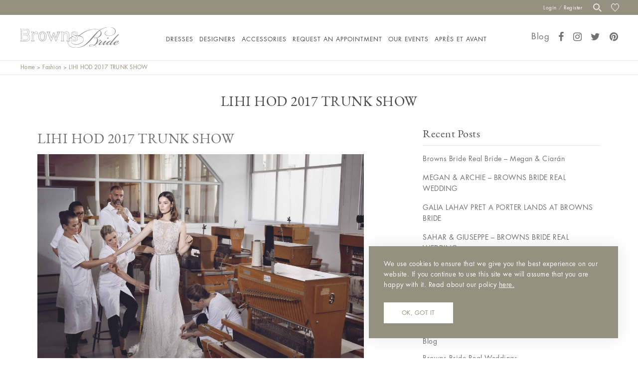

--- FILE ---
content_type: text/html; charset=UTF-8
request_url: https://www.brownsbride.com/lihi-hod-trunk-show/
body_size: 40293
content:
<!DOCTYPE html><html
lang=en-US><head><meta
charset="UTF-8">
<!--[if IE]><meta
http-equiv="X-UA-Compatible" content="IE=edge,chrome=1">
<![endif]--><meta
name="viewport" content="width=device-width, initial-scale=1, maximum-scale=1, minimum-scale=1, user-scalable=no, minimal-ui"><meta
name="p:domain_verify" content="13ed9d198557131aa545bbede69fa414"><link
rel=profile href=http://gmpg.org/xfn/11><link
rel=pingback href=https://www.brownsbride.com/xmlrpc.php><link
rel=apple-touch-icon sizes=57x57 href=https://www.brownsbride.com/wp-content/themes/precise-child/assets/images/apple-touch-icon-57x57.png><link
rel=apple-touch-icon sizes=60x60 href=https://www.brownsbride.com/wp-content/themes/precise-child/assets/images/apple-touch-icon-60x60.png><link
rel=apple-touch-icon sizes=72x72 href=https://www.brownsbride.com/wp-content/themes/precise-child/assets/images/apple-touch-icon-72x72.png><link
rel=apple-touch-icon sizes=76x76 href=https://www.brownsbride.com/wp-content/themes/precise-child/assets/images/apple-touch-icon-76x76.png><link
rel=apple-touch-icon sizes=114x114 href=https://www.brownsbride.com/wp-content/themes/precise-child/assets/images/apple-touch-icon-114x114.png><link
rel=apple-touch-icon sizes=120x120 href=https://www.brownsbride.com/wp-content/themes/precise-child/assets/images/apple-touch-icon-120x120.png><link
rel=apple-touch-icon sizes=144x144 href=https://www.brownsbride.com/wp-content/themes/precise-child/assets/images/apple-touch-icon-144x144.png><link
rel=apple-touch-icon sizes=152x152 href=https://www.brownsbride.com/wp-content/themes/precise-child/assets/images/apple-touch-icon-152x152.png><link
rel=apple-touch-icon sizes=180x180 href=https://www.brownsbride.com/wp-content/themes/precise-child/assets/images/apple-touch-icon-180x180.png><link
rel=icon type=image/png href=https://www.brownsbride.com/wp-content/themes/precise-child/assets/images/favicon-32x32.png sizes=32x32><link
rel=icon type=image/png href=https://www.brownsbride.com/wp-content/themes/precise-child/assets/images/favicon-194x194.png sizes=194x194><link
rel=icon type=image/png href=https://www.brownsbride.com/wp-content/themes/precise-child/assets/images/favicon-96x96.png sizes=96x96><link
rel=icon type=image/png href=https://www.brownsbride.com/wp-content/themes/precise-child/assets/images/android-chrome-192x192.png sizes=192x192><link
rel=icon type=image/png href=https://www.brownsbride.com/wp-content/themes/precise-child/assets/images/favicon-16x16.png sizes=16x16> <script>document.documentElement.className = document.documentElement.className + ' yes-js js_active js'</script> <style>.wishlist_table .add_to_cart, a.add_to_wishlist.button.alt { border-radius: 16px; -moz-border-radius: 16px; -webkit-border-radius: 16px; }</style><meta
name='robots' content='index, follow, max-image-preview:large, max-snippet:-1, max-video-preview:-1'><style>img:is([sizes="auto" i], [sizes^="auto," i]) { contain-intrinsic-size: 3000px 1500px }</style><title>LIHI HOD 2017 TRUNK SHOW - Browns Bride</title><meta
name="description" content="Read all about our upcoming Trunk Show for Lihi Hod in February. Book an appointment to come in store to view the new Autumn/Winter 17 collection."><link
rel=canonical href=https://www.brownsbride.com/lihi-hod-trunk-show/ ><meta
property="og:locale" content="en_US"><meta
property="og:type" content="article"><meta
property="og:title" content="LIHI HOD 2017 TRUNK SHOW - Browns Bride"><meta
property="og:description" content="Read all about our upcoming Trunk Show for Lihi Hod in February. Book an appointment to come in store to view the new Autumn/Winter 17 collection."><meta
property="og:url" content="https://www.brownsbride.com/lihi-hod-trunk-show/"><meta
property="og:site_name" content="Browns Bride"><meta
property="article:published_time" content="2017-01-21T10:21:00+00:00"><meta
property="og:image" content="https://www.brownsbride.com/wp-content/uploads/2017/01/25-1.jpg"><meta
property="og:image:width" content="4000"><meta
property="og:image:height" content="2666"><meta
property="og:image:type" content="image/jpeg"><meta
name="author" content="appnova"><meta
name="twitter:card" content="summary_large_image"><meta
name="twitter:label1" content="Written by"><meta
name="twitter:data1" content="appnova"><meta
name="twitter:label2" content="Est. reading time"><meta
name="twitter:data2" content="1 minute"> <script type=application/ld+json class=yoast-schema-graph>{"@context":"https://schema.org","@graph":[{"@type":"WebPage","@id":"https://www.brownsbride.com/lihi-hod-trunk-show/","url":"https://www.brownsbride.com/lihi-hod-trunk-show/","name":"LIHI HOD 2017 TRUNK SHOW - Browns Bride","isPartOf":{"@id":"https://www.brownsbride.com/#website"},"primaryImageOfPage":{"@id":"https://www.brownsbride.com/lihi-hod-trunk-show/#primaryimage"},"image":{"@id":"https://www.brownsbride.com/lihi-hod-trunk-show/#primaryimage"},"thumbnailUrl":"https://www.brownsbride.com/wp-content/uploads/2017/01/25-1.jpg","datePublished":"2017-01-21T10:21:00+00:00","dateModified":"2017-01-21T10:21:00+00:00","author":{"@id":"https://www.brownsbride.com/#/schema/person/b186bb1bd8353d8147dfc6123031fd12"},"description":"Read all about our upcoming Trunk Show for Lihi Hod in February. Book an appointment to come in store to view the new Autumn/Winter 17 collection.","breadcrumb":{"@id":"https://www.brownsbride.com/lihi-hod-trunk-show/#breadcrumb"},"inLanguage":"en-US","potentialAction":[{"@type":"ReadAction","target":["https://www.brownsbride.com/lihi-hod-trunk-show/"]}]},{"@type":"ImageObject","inLanguage":"en-US","@id":"https://www.brownsbride.com/lihi-hod-trunk-show/#primaryimage","url":"https://www.brownsbride.com/wp-content/uploads/2017/01/25-1.jpg","contentUrl":"https://www.brownsbride.com/wp-content/uploads/2017/01/25-1.jpg","width":4000,"height":2666},{"@type":"BreadcrumbList","@id":"https://www.brownsbride.com/lihi-hod-trunk-show/#breadcrumb","itemListElement":[{"@type":"ListItem","position":1,"name":"Home","item":"https://www.brownsbride.com/"},{"@type":"ListItem","position":2,"name":"Blog","item":"https://www.brownsbride.com/blog/"},{"@type":"ListItem","position":3,"name":"LIHI HOD 2017 TRUNK SHOW"}]},{"@type":"WebSite","@id":"https://www.brownsbride.com/#website","url":"https://www.brownsbride.com/","name":"Browns Bride","description":"Browns Bride","potentialAction":[{"@type":"SearchAction","target":{"@type":"EntryPoint","urlTemplate":"https://www.brownsbride.com/?s={search_term_string}"},"query-input":{"@type":"PropertyValueSpecification","valueRequired":true,"valueName":"search_term_string"}}],"inLanguage":"en-US"},{"@type":"Person","@id":"https://www.brownsbride.com/#/schema/person/b186bb1bd8353d8147dfc6123031fd12","name":"appnova","image":{"@type":"ImageObject","inLanguage":"en-US","@id":"https://www.brownsbride.com/#/schema/person/image/","url":"https://secure.gravatar.com/avatar/30d94b0500dd0e4587f39a8927e35a38?s=96&d=mm&r=g","contentUrl":"https://secure.gravatar.com/avatar/30d94b0500dd0e4587f39a8927e35a38?s=96&d=mm&r=g","caption":"appnova"}}]}</script> <link
rel=dns-prefetch href=//fonts.googleapis.com><link
rel=alternate type=application/rss+xml title="Browns Bride &raquo; Feed" href=https://www.brownsbride.com/feed/ ><link
rel=alternate type=application/rss+xml title="Browns Bride &raquo; Comments Feed" href=https://www.brownsbride.com/comments/feed/ > <script>/*<![CDATA[*/window._wpemojiSettings = {"baseUrl":"https:\/\/s.w.org\/images\/core\/emoji\/15.0.3\/72x72\/","ext":".png","svgUrl":"https:\/\/s.w.org\/images\/core\/emoji\/15.0.3\/svg\/","svgExt":".svg","source":{"concatemoji":"https:\/\/www.brownsbride.com\/wp-includes\/js\/wp-emoji-release.min.js?ver=6.7.1"}};
/*! This file is auto-generated */
!function(i,n){var o,s,e;function c(e){try{var t={supportTests:e,timestamp:(new Date).valueOf()};sessionStorage.setItem(o,JSON.stringify(t))}catch(e){}}function p(e,t,n){e.clearRect(0,0,e.canvas.width,e.canvas.height),e.fillText(t,0,0);var t=new Uint32Array(e.getImageData(0,0,e.canvas.width,e.canvas.height).data),r=(e.clearRect(0,0,e.canvas.width,e.canvas.height),e.fillText(n,0,0),new Uint32Array(e.getImageData(0,0,e.canvas.width,e.canvas.height).data));return t.every(function(e,t){return e===r[t]})}function u(e,t,n){switch(t){case"flag":return n(e,"\ud83c\udff3\ufe0f\u200d\u26a7\ufe0f","\ud83c\udff3\ufe0f\u200b\u26a7\ufe0f")?!1:!n(e,"\ud83c\uddfa\ud83c\uddf3","\ud83c\uddfa\u200b\ud83c\uddf3")&&!n(e,"\ud83c\udff4\udb40\udc67\udb40\udc62\udb40\udc65\udb40\udc6e\udb40\udc67\udb40\udc7f","\ud83c\udff4\u200b\udb40\udc67\u200b\udb40\udc62\u200b\udb40\udc65\u200b\udb40\udc6e\u200b\udb40\udc67\u200b\udb40\udc7f");case"emoji":return!n(e,"\ud83d\udc26\u200d\u2b1b","\ud83d\udc26\u200b\u2b1b")}return!1}function f(e,t,n){var r="undefined"!=typeof WorkerGlobalScope&&self instanceof WorkerGlobalScope?new OffscreenCanvas(300,150):i.createElement("canvas"),a=r.getContext("2d",{willReadFrequently:!0}),o=(a.textBaseline="top",a.font="600 32px Arial",{});return e.forEach(function(e){o[e]=t(a,e,n)}),o}function t(e){var t=i.createElement("script");t.src=e,t.defer=!0,i.head.appendChild(t)}"undefined"!=typeof Promise&&(o="wpEmojiSettingsSupports",s=["flag","emoji"],n.supports={everything:!0,everythingExceptFlag:!0},e=new Promise(function(e){i.addEventListener("DOMContentLoaded",e,{once:!0})}),new Promise(function(t){var n=function(){try{var e=JSON.parse(sessionStorage.getItem(o));if("object"==typeof e&&"number"==typeof e.timestamp&&(new Date).valueOf()<e.timestamp+604800&&"object"==typeof e.supportTests)return e.supportTests}catch(e){}return null}();if(!n){if("undefined"!=typeof Worker&&"undefined"!=typeof OffscreenCanvas&&"undefined"!=typeof URL&&URL.createObjectURL&&"undefined"!=typeof Blob)try{var e="postMessage("+f.toString()+"("+[JSON.stringify(s),u.toString(),p.toString()].join(",")+"));",r=new Blob([e],{type:"text/javascript"}),a=new Worker(URL.createObjectURL(r),{name:"wpTestEmojiSupports"});return void(a.onmessage=function(e){c(n=e.data),a.terminate(),t(n)})}catch(e){}c(n=f(s,u,p))}t(n)}).then(function(e){for(var t in e)n.supports[t]=e[t],n.supports.everything=n.supports.everything&&n.supports[t],"flag"!==t&&(n.supports.everythingExceptFlag=n.supports.everythingExceptFlag&&n.supports[t]);n.supports.everythingExceptFlag=n.supports.everythingExceptFlag&&!n.supports.flag,n.DOMReady=!1,n.readyCallback=function(){n.DOMReady=!0}}).then(function(){return e}).then(function(){var e;n.supports.everything||(n.readyCallback(),(e=n.source||{}).concatemoji?t(e.concatemoji):e.wpemoji&&e.twemoji&&(t(e.twemoji),t(e.wpemoji)))}))}((window,document),window._wpemojiSettings);/*]]>*/</script> <link
rel=stylesheet href=https://www.brownsbride.com/wp-content/cache/minify/98431.css media=all><style id=xoo-aff-style-inline-css>/*<![CDATA[*/.xoo-aff-input-group .xoo-aff-input-icon{
	background-color:  #eee;
	color:  #555;
	max-width: 40px;
	min-width: 40px;
	border-color:  #ccc;
	border-width: 1px;
	font-size: 14px;
}
.xoo-aff-group{
	margin-bottom: 30px;
}

.xoo-aff-group input[type="text"], .xoo-aff-group input[type="password"], .xoo-aff-group input[type="email"], .xoo-aff-group input[type="number"], .xoo-aff-group select, .xoo-aff-group select + .select2, .xoo-aff-group input[type="tel"], .xoo-aff-group input[type="file"]{
	background-color: #fff;
	color: #777;
	border-width: 1px;
	border-color: #cccccc;
	height: 50px;
}


.xoo-aff-group input[type="file"]{
	line-height: calc(50px - 13px);
}



.xoo-aff-group input[type="text"]::placeholder, .xoo-aff-group input[type="password"]::placeholder, .xoo-aff-group input[type="email"]::placeholder, .xoo-aff-group input[type="number"]::placeholder, .xoo-aff-group select::placeholder, .xoo-aff-group input[type="tel"]::placeholder, .xoo-aff-group .select2-selection__rendered, .xoo-aff-group .select2-container--default .select2-selection--single .select2-selection__rendered, .xoo-aff-group input[type="file"]::placeholder, .xoo-aff-group input::file-selector-button{
	color: #777;
}

.xoo-aff-group input[type="text"]:focus, .xoo-aff-group input[type="password"]:focus, .xoo-aff-group input[type="email"]:focus, .xoo-aff-group input[type="number"]:focus, .xoo-aff-group select:focus, .xoo-aff-group select + .select2:focus, .xoo-aff-group input[type="tel"]:focus, .xoo-aff-group input[type="file"]:focus{
	background-color: #ededed;
	color: #000;
}

[placeholder]:focus::-webkit-input-placeholder{
	color: #000!important;
}


.xoo-aff-input-icon + input[type="text"], .xoo-aff-input-icon + input[type="password"], .xoo-aff-input-icon + input[type="email"], .xoo-aff-input-icon + input[type="number"], .xoo-aff-input-icon + select, .xoo-aff-input-icon + select + .select2,  .xoo-aff-input-icon + input[type="tel"], .xoo-aff-input-icon + .xoo-aff-group input[type="file"]{
	border-bottom-left-radius: 0;
	border-top-left-radius: 0;
}/*]]>*/</style><link
rel=stylesheet href=https://www.brownsbride.com/wp-content/cache/minify/c5ea7.css media=all><style id=wp-emoji-styles-inline-css>img.wp-smiley, img.emoji {
		display: inline !important;
		border: none !important;
		box-shadow: none !important;
		height: 1em !important;
		width: 1em !important;
		margin: 0 0.07em !important;
		vertical-align: -0.1em !important;
		background: none !important;
		padding: 0 !important;
	}</style><link
rel=stylesheet href=https://www.brownsbride.com/wp-content/cache/minify/3dc55.css media=all><style id=woof-inline-css>.woof_products_top_panel li span, .woof_products_top_panel2 li span{background: url(https://www.brownsbride.com/wp-content/plugins/woocommerce-products-filter/img/delete.png);background-size: 14px 14px;background-repeat: no-repeat;background-position: right;}
.woof_edit_view{
                    display: none;
                }</style><link
rel=stylesheet href=https://www.brownsbride.com/wp-content/cache/minify/56046.css media=all><style id=woocommerce-inline-inline-css>.woocommerce form .form-row .required { visibility: visible; }</style><link
rel=stylesheet href=https://www.brownsbride.com/wp-content/cache/minify/7b709.css media=all><style id=xoo-wl-style-inline-css>button.xoo-wl-action-btn{
				background-color: #333;
				color: #fff;
				padding: 10px;
			}
			button.xoo-wl-submit-btn{
				max-width: 300px;
			}
			button.xoo-wl-open-form-btn{
				max-width: 300px;
			}
			.xoo-wl-inmodal{
				max-width: 800px;
				max-height: 600px;
			}
		
			.xoo-wl-sidebar{
				background-image: url(https://www.brownsbride.com/wp-content/plugins/waitlist-woocommerce/assets/images/popup-sidebar.jpg);
				min-width: 40%;
			}
				.xoo-wl-modal:before {
				    content: '';
				    display: inline-block;
				    height: 100%;
				    vertical-align: middle;
				    margin-right: -0.25em;
				}</style><link
rel=stylesheet href=https://www.brownsbride.com/wp-content/cache/minify/50f8f.css media=all><style id=precise-theme-inline-css>/*<![CDATA[*/.site-loading .la-image-loading {opacity: 1;visibility: visible}.la-image-loading.spinner-custom .content {width: 100px;margin-top: -50px;height: 100px;margin-left: -50px;text-align: center}.la-image-loading.spinner-custom .content img {width: auto;margin: 0 auto}.site-loading #page.site {opacity: 0;transition: all .3s ease-in-out}#page.site {opacity: 1}.la-image-loading {opacity: 0;position: fixed;z-index: 999999;left: 0;top: 0;right: 0;bottom: 0;background-color: #fff;overflow: hidden;transition: all .3s ease-in-out;-webkit-transition: all .3s ease-in-out;visibility: hidden;background-repeat: repeat;background-position: left top}.la-image-loading .content {position: absolute;width: 50px;height: 50px;top: 50%;left: 50%;margin-left: -25px;margin-top: -25px}.la-image-loading .la-loader.spinner5 > div,.la-image-loading .la-loader.spinner4 > div,.la-image-loading .la-loader.spinner3 > div,.la-image-loading .la-loader.spinner2,.la-image-loading .la-loader.spinner1{background-color: #959180}.section-page-header{color: #959180;background-repeat: repeat;background-position: left top}.section-page-header .page-title{color: #484848}.section-page-header a{color: #959180}.section-page-header a:hover{color: #484848}.section-page-header .page-header-inner{padding-top: 0px;padding-bottom: 0px}@media(min-width: 768px){.section-page-header .page-header-inner{padding-top: 0px;padding-bottom: 0px}}@media(min-width: 992px){.section-page-header .page-header-inner{padding-top: 0px;padding-bottom: 0px}}.site-main{padding-top:20px;padding-bottom:50px}body.precise-body{font-size: 14px;background-repeat: repeat;background-position: left top;background-color: #ffffff}body.precise-body.body-boxed #page.site{width: 1230px;max-width: 100%;margin-left: auto;margin-right: auto;background-repeat: repeat;background-position: left top}#masthead_aside,.site-header .site-header-inner{background-repeat: no-repeat;background-position: left top;background-color: #ffffff}.enable-header-transparency .site-header:not(.is-sticky) .site-header-inner{background-repeat: repeat;background-position: left top;background-color: rgba(0,0,0,0)}.site-footer{background-repeat: repeat;background-position: left top;background-color: #959180}.open-newsletter-popup .lightcase-inlineWrap{background-repeat: repeat;background-position: left top}.site-header .site-branding a{height: 100px;line-height: 100px}.site-header .header-component-inner{padding-top: 30px;padding-bottom: 30px}.site-header .header-main .la_com_action--dropdownmenu .menu,.site-header .mega-menu > li > .popup{margin-top: 50px}.site-header .header-main .la_com_action--dropdownmenu:hover .menu,.site-header .mega-menu > li:hover > .popup{margin-top: 30px}.site-header.is-sticky .site-branding a{height: 80px;line-height: 80px}.site-header.is-sticky .header-component-inner{padding-top: 20px;padding-bottom: 20px}.site-header.is-sticky .header-main .la_com_action--dropdownmenu .menu,.site-header.is-sticky .mega-menu > li > .popup{margin-top: 40px}.site-header.is-sticky .header-main .la_com_action--dropdownmenu:hover .menu,.site-header.is-sticky .mega-menu > li:hover > .popup{margin-top: 20px}@media(max-width: 991px){.site-header-mobile .site-branding a{height: 70px;line-height: 70px}.site-header-mobile .header-component-inner{padding-top: 15px;padding-bottom: 15px}.site-header-mobile.is-sticky .site-branding a{height: 70px;line-height: 70px}.site-header-mobile.is-sticky .header-component-inner{padding-top: 15px;padding-bottom: 15px}}.three-font-family,.highlight-font-family {font-family: "Playfair Display"; font-style: italic}h1,.h1, h2,.h2, h3,.h3, h4,.h4, h5,.h5, h6,.h6, .title-xlarge, .mega-menu .mm-popup-wide .inner > ul.sub-menu > li > a, .hover-box-icon .la-sc-icon-boxes a, .la-stats-counter.about-counter .icon-value, .la-pricing-table-wrap.style-4 .la-pricing-table .pricing-heading, .la-pricing-table-wrap.style-4 .la-pricing-table .price-box .price-value, .la-pricing-table-wrap.style-4 .la-pricing-table .pricing-action a, .heading-font-family {font-family: "Roboto Condensed"}body, .la-blockquote.style-1 footer, .la-blockquote.style-2 footer {font-family: "Roboto Condensed"}.background-color-primary, .la_compt_iem .component-target-badget, .wc-toolbar .wc-ordering ul li:hover a, .wc-toolbar .wc-ordering ul li.active a, .site-main-nav .main-menu > li > a:after, .header6-fallback-inner .dl-menuwrapper li:not(.dl-back) > a .mm-text:before, .dl-menu .tip.hot,.mega-menu .tip.hot,.menu .tip.hot, .blog_item--thumbnail-with-effect .item--overlay, .comment-form .form-submit .submit, .social-media-link.style-round a:hover, .social-media-link.style-square a:hover, .social-media-link.style-circle a:hover, .social-media-link.style-outline a:hover, .banner-type-hover_effect .banner--link-overlay:after, .la-sc-icon-boxes .box-icon-style-square span,.la-sc-icon-boxes .box-icon-style-circle span,.la-sc-icon-boxes .box-icon-style-round span, .la-newsletter-popup .yikes-easy-mc-form .yikes-easy-mc-submit-button:hover, .portfolios-loop.pf-style-2 .item--info, .la-pricing-table-wrap.style-1 .pricing-action a:hover, .la-pricing-table-wrap.style-1.is_box_featured .pricing-action a, .la-pricing-table-wrap.style-2 .la-pricing-table .pricing-heading, .la-pricing-table-wrap.style-2 .la-pricing-table .pricing-action, .la-pricing-table-wrap.style-3 .la-pricing-table .pricing-heading-wrap, .la-pricing-table-wrap.style-4 .la-pricing-table:hover .pricing-action a, .la-timeline-wrap.style-1 .timeline-block .timeline-dot, .la-woo-product-gallery .woocommerce-product-gallery__trigger, .product--summary .single_add_to_cart_button:hover, .wc-tabs li a:after, .registration-form .button, .la-loader.spinner1, .la-loader.spinner2, .la-loader.spinner3 [class*="bounce"], .la-loader.spinner4 [class*="dot"], .la-loader.spinner5 div, .socials-color a:hover {background-color: #717274}.background-color-secondary, .la-pagination ul .page-numbers.current, .slick-slider .slick-dots button, #header_aside .btn-aside-toggle, .comment-form .form-submit .submit:hover, .portfolio-single-page .entry-tax-list:after, .social-media-link.style-round a, .social-media-link.style-square a, .social-media-link.style-circle a, [class*="vc_tta-la-"] .tabs-la-2 .vc_tta-tabs-list li a:after,[class*="vc_tta-la-"] .tabs-la-1 .vc_tta-tabs-list li a:after, .la-newsletter-popup .yikes-easy-mc-form .yikes-easy-mc-submit-button, .product--summary .single_add_to_cart_button {background-color: #484848}.background-color-secondary, .socials-color a {background-color: #484848}.background-color-body {background-color: #717274}.background-color-border {background-color: #e6e6e6}a:focus, a:hover, .search-form .search-button:hover, .slick-slider button.slick-arrow:hover, .vertical-style ul li:hover a, .vertical-style ul li.active a, .filter-style-2 ul li:hover a, .filter-style-2 ul li.active a, .wc-toolbar .wc-view-toggle .active, .wc-toolbar .wc-view-count li.active, .widget.widget_product_tag_cloud .active a,.widget.product-sort-by .active a,.widget.widget_layered_nav .active a,.widget.la-price-filter-list .active a, .product_list_widget a:hover, #header_aside .btn-aside-toggle:hover, .header6-fallback .btn-aside-toggle:hover, .dl-menu .tip.hot .tip-arrow:before,.mega-menu .tip.hot .tip-arrow:before,.menu .tip.hot .tip-arrow:before, .product_item--category-link a:hover,.blog_item--category-link a:hover, .blog_item--meta a:hover, .entry-meta-footer .social--sharing a:hover, .portfolio-single-page .portfolio-social-links .social--sharing a:hover, body .vc_toggle.vc_toggle_default.vc_toggle_active .vc_toggle_title h4, .wpb-js-composer [class*="vc_tta-la-"] .vc_active .vc_tta-panel-heading .vc_tta-panel-title, [class*="vc_tta-la-"] .tabs-la-3 .vc_tta-tabs-list li.vc_active a, .la-sc-icon-boxes .box-icon-style-simple span, .hover-box-icon .la-sc-icon-boxes:hover a:hover, .subscribe-style-01 .yikes-easy-mc-form .yikes-easy-mc-submit-button:hover, .subscribe-style-04 .yikes-easy-mc-form .yikes-easy-mc-submit-button:hover, .wpb-js-composer .vc_tta.vc_tta-accordion.vc_tta-style-la-2 .vc_tta-panel.vc_active .vc_tta-panel-title, .la-pricing-table .wrap-icon .icon-inner, .la-pricing-table-wrap.style-1 .pricing-heading, .la-pricing-table-wrap.style-1 .pricing-action a, .la-pricing-table-wrap.style-2 .la-pricing-table .wrap-icon .icon-inner, .la-pricing-table-wrap.style-4 .la-pricing-table .pricing-heading, .la-timeline-wrap.style-1 .timeline-block .timeline-subtitle, .product_item .price ins, .products-list .product_item .product_item--info .add_compare:hover,.products-list .product_item .product_item--info .add_wishlist:hover, .product--summary .social--sharing a:hover, .product--summary .add_compare:hover,.product--summary .add_wishlist:hover, .cart-collaterals .woocommerce-shipping-calculator .button:hover,.cart-collaterals .la-coupon .button:hover, .woocommerce-MyAccount-navigation li.is-active a {color: #717274}.text-color-primary {color: #717274 !important}.swatch-wrapper:hover, .swatch-wrapper.selected, .social-media-link.style-outline a:hover, .la-headings .la-line, [class*="vc_tta-la-"] .tabs-la-3 .vc_tta-tabs-list li.vc_active a, .wpb-js-composer .vc_tta.vc_tta-accordion.vc_tta-style-la-3 .vc_tta-panel.vc_active, .la-pricing-table-wrap.style-1 .pricing-action a:hover, .la-pricing-table-wrap.style-1.is_box_featured .pricing-action a, .la-pricing-table-wrap.style-4 .la-pricing-table .pricing-action a, .la-pricing-table-wrap.style-4 .la-pricing-table:hover .pricing-action a, .la-woo-thumbs .la-thumb.slick-current:before {border-color: #717274}.border-color-primary {border-color: #717274 !important}.la-pricing-table-wrap.style-3 .la-pricing-table .pricing-heading-wrap:after {border-top-color: #717274}.border-top-color-primary {border-top-color: #717274 !important}.hover-box-icon .la-sc-icon-boxes:hover {border-bottom-color: #717274}.border-bottom-color-primary {border-bottom-color: #717274 !important}.border-left-color-primary {border-left-color: #717274 !important}.border-right-color-primary {border-right-color: #717274 !important}.la-pagination ul .page-numbers, .filter-style-1 ul li:hover a, .filter-style-1 ul li.active a,.filter-style-default ul li:hover a,.filter-style-default ul li.active a, .filter-style-2 ul li a, .woocommerce-message,.woocommerce-error,.woocommerce-info, .form-row label, div.quantity, .widget_recent_entries .pr-item .pr-item--right a:not(:hover), .widget_recent_comments li.recentcomments a, .product_list_widget a, .product_list_widget .amount, .sidebar-inner ul.menu li.current-cat > a, .sidebar-inner ul.menu li.current-cat-parent > a, .sidebar-inner ul.menu li.open > a, .sidebar-inner ul.menu li:hover > a, .tags-list a, .entry-meta-footer .social--sharing a, .author-info__name a, .post-navigation .post-title, .commentlist .comment-meta .comment-reply-link:hover, .comment-form label, .woocommerce-Reviews span#reply-title, .woocommerce-Reviews .comment_container .meta .woocommerce-review__author, .portfolio-single-page .portfolio-social-links .social--sharing, .portfolio-single-page .portfolio-meta-data .meta-item [class*="precise-icon"], .la-blockquote.style-2, .la-members--style-2 .item--social, .la-members--style-3 .member-social, [class*="vc_tta-la-"] .vc_tta-tabs-list li:hover > a,[class*="vc_tta-la-"] .vc_tta-tabs-list li.vc_active > a, [class*="vc_tta-la-"] .tabs-la-2 .vc_tta-tabs-list li:hover > a:after,[class*="vc_tta-la-"] .tabs-la-2 .vc_tta-tabs-list li.vc_active > a:after,[class*="vc_tta-la-"] .tabs-la-1 .vc_tta-tabs-list li:hover > a:after,[class*="vc_tta-la-"] .tabs-la-1 .vc_tta-tabs-list li.vc_active > a:after, [class*="vc_tta-la-"] .tabs-la-5 .vc_tta-tabs-list li a, .la_testimonials--style-1, .hover-box-icon .la-sc-icon-boxes:hover a, .cf7-style-01 .wpcf7-form-control-wrap .wpcf7-select,.cf7-style-01 .wpcf7-form-control-wrap .wpcf7-text,.cf7-style-01 .wpcf7-form-control-wrap .wpcf7-textarea, .la-newsletter-popup, .la-newsletter-popup .yikes-easy-mc-form .yikes-easy-mc-email:focus, .subscribe-style-01 .yikes-easy-mc-form .yikes-easy-mc-email:focus, .subscribe-style-01 .yikes-easy-mc-form .yikes-easy-mc-submit-button, .subscribe-style-03 .yikes-easy-mc-form, .subscribe-style-04 .yikes-easy-mc-form .yikes-easy-mc-email:focus, .subscribe-style-04 .yikes-easy-mc-form .yikes-easy-mc-submit-button, .subscribe-style-05 .yikes-easy-mc-form .yikes-easy-mc-email, .subscribe-style-05 .yikes-easy-mc-form .yikes-easy-mc-submit-button, .countdown-amount, .products-list .product_item .product_item--info .add_compare,.products-list .product_item .product_item--info .add_wishlist, .la-woo-thumbs .slick-arrow, .product--summary .price, .product--summary .product_meta_sku_wrapper, .product--summary .social--sharing a, .product--summary .group_table label, .product--summary .variations td, .product--summary .add_compare,.product--summary .add_wishlist, .product--summary .add_compare:hover:after,.product--summary .add_wishlist:hover:after, .wc-tabs li a, .wc-tab .wc-tab-title, .shop_table td.product-price,.shop_table td.product-subtotal, .shop_table .product-name a, .cart-collaterals .shop_table, .cart-collaterals .woocommerce-shipping-calculator .button,.cart-collaterals .la-coupon .button, .woocommerce > p.cart-empty:before, table.woocommerce-checkout-review-order-table, .wc_payment_methods .wc_payment_method label {color: #484848}.text-color-secondary {color: #484848 !important}input:focus, select:focus, textarea:focus, .la-pagination ul .page-numbers.current, .la-pagination ul .page-numbers:hover, .subscribe-style-05 .yikes-easy-mc-form .yikes-easy-mc-email {border-color: #484848}.border-color-secondary {border-color: #484848 !important}.border-top-color-secondary {border-top-color: #484848 !important}.border-bottom-color-secondary {border-bottom-color: #484848 !important}.border-left-color-secondary {border-left-color: #484848 !important}.border-right-color-secondary {border-right-color: #484848 !important}h1,.h1, h2,.h2, h3,.h3, h4,.h4, h5,.h5, h6,.h6, .title-xlarge, table th {color: #484848}.text-color-heading {color: #484848 !important}.border-color-heading {border-color: #484848 !important}.border-top-color-heading {border-top-color: #484848 !important}.border-bottom-color-heading {border-bottom-color: #484848 !important}.border-left-color-heading {border-left-color: #484848 !important}.border-right-color-heading {border-right-color: #484848 !important}.star-rating, .product .product-price del,.product .price del, .wc-toolbar .wc-view-count ul, .product_item--category-link a,.blog_item--category-link a, [class*="vc_tta-la-"] .tabs-la-3 .vc_tta-tabs-list li:hover a {color: #9d9d9d}.text-color-three {color: #9d9d9d !important}.border-color-three {border-color: #9d9d9d !important}.border-top-color-three {border-top-color: #9d9d9d !important}.border-bottom-color-three {border-bottom-color: #9d9d9d !important}.border-left-color-three {border-left-color: #9d9d9d !important}.border-right-color-three {border-right-color: #9d9d9d !important}body, .la-newsletter-popup .yikes-easy-mc-form .yikes-easy-mc-email, .subscribe-style-01 .yikes-easy-mc-form .yikes-easy-mc-email, .subscribe-style-04 .yikes-easy-mc-form .yikes-easy-mc-email, table.woocommerce-checkout-review-order-table .variation,table.woocommerce-checkout-review-order-table .product-quantity {color: #717274}.text-color-body {color: #717274 !important}.border-color-body {border-color: #717274 !important}.border-top-color-body {border-top-color: #717274 !important}.border-bottom-color-body {border-bottom-color: #717274 !important}.border-left-color-body {border-left-color: #717274 !important}.border-right-color-body {border-right-color: #717274 !important}input, select, textarea, table,table th,table td, .elm-loadmore-ajax a, .share-links a, .select2-container .select2-selection--single, .wc-toolbar .wc-ordering, .wc-toolbar .wc-ordering ul, .swatch-wrapper, .widget_shopping_cart_content .total, .calendar_wrap caption, .widget-border.widget, .widget-border-bottom.widget, .section-page-header, .precise-body.page-title-vhide .site-main, .sidebar-inner .widget_archive .menu li a, .sidebar-inner .widget_tag_cloud .tagcloud a, .showposts-loop.search-main-loop .item-inner, .single-post-detail .comments-area .comment-text, .single-post-content .entry-meta-footer, .woocommerce-Reviews li.comment + .comment, .la-blockquote.style-2, .la-blockquote.style-2 footer, .social-media-link.style-outline a, body .vc_toggle.vc_toggle_default, .la-newsletter-popup .yikes-easy-mc-form .yikes-easy-mc-email, .subscribe-style-01 .yikes-easy-mc-form .yikes-easy-mc-email, .subscribe-style-04 .yikes-easy-mc-form .yikes-easy-mc-email, .wpb-js-composer .vc_tta.vc_tta-accordion.vc_tta-style-la-1 .vc_tta-panel-title, .wpb-js-composer .vc_tta.vc_tta-accordion.vc_tta-style-la-3 .vc_tta-panel, .la-pricing-table-wrap.style-1 .package-featured li, .la-pricing-table-wrap.style-2 .la-pricing-table, .la-pricing-table-wrap.style-3 .la-pricing-table, .la-timeline-wrap.style-1 .timeline-line, .la-timeline-wrap.style-2 .timeline-title:after, .line-fullwidth, .la-p-single-wrap:not(.la-p-single-3) .la-wc-tabs-wrapper.active-sidebar-p-s-block .wc-tabs-wrapper, .shop_table.cart td {border-color: #e6e6e6}.border-color {border-color: #e6e6e6 !important}.border-top-color {border-top-color: #e6e6e6 !important}.border-bottom-color {border-bottom-color: #e6e6e6 !important}.border-left-color {border-left-color: #e6e6e6 !important}.border-right-color {border-right-color: #e6e6e6 !important}h1, .h1, h2, .h2, h3, .h3, h4, .h4, h5, .h5, h6, .h6, .title-xlarge {font-weight: 700}.btn {color: #fff;background-color: #484848}.btn:hover {background-color: #717274;color: #fff}.btn.btn-primary {background-color: #717274;color: #fff}.btn.btn-primary:hover {color: #fff;background-color: #484848}.btn.btn-outline {border-color: #e6e6e6;color: #484848}.btn.btn-outline:hover {color: #fff;background-color: #717274;border-color: #717274}.btn.btn-style-flat.btn-color-primary {background-color: #717274}.btn.btn-style-flat.btn-color-primary:hover {background-color: #484848}.btn.btn-style-flat.btn-color-white {background-color: #fff;color: #484848}.btn.btn-style-flat.btn-color-white:hover {color: #fff;background-color: #717274}.btn.btn-style-flat.btn-color-white2 {background-color: #fff;color: #484848}.btn.btn-style-flat.btn-color-white2:hover {color: #fff;background-color: #484848}.btn.btn-style-flat.btn-color-gray {background-color: #717274}.btn.btn-style-flat.btn-color-gray:hover {background-color: #717274}.btn.btn-style-outline:hover {border-color: #717274;background-color: #717274;color: #fff}.btn.btn-style-outline.btn-color-black {border-color: #484848;color: #484848}.btn.btn-style-outline.btn-color-black:hover {border-color: #717274;background-color: #717274;color: #fff}.btn.btn-style-outline.btn-color-primary {border-color: #717274;color: #717274}.btn.btn-style-outline.btn-color-primary:hover {border-color: #484848;background-color: #484848;color: #fff}.btn.btn-style-outline.btn-color-white {border-color: #fff;color: #fff}.btn.btn-style-outline.btn-color-white:hover {border-color: #717274;background-color: #717274;color: #fff}.btn.btn-style-outline.btn-color-white2 {border-color: rgba(255, 255, 255, 0.5);color: #fff}.btn.btn-style-outline.btn-color-white2:hover {border-color: #484848;background-color: #484848;color: #fff}.btn.btn-style-outline.btn-color-gray {border-color: #9d9d9d;color: #484848}.btn.btn-style-outline.btn-color-gray:hover {border-color: #484848;background-color: #484848;color: #fff}.woocommerce.add_to_cart_inline a {border-color: #e6e6e6;color: #484848}.woocommerce.add_to_cart_inline a:hover {background-color: #484848;border-color: #484848;color: #fff}.elm-loadmore-ajax a {color: #484848}.elm-loadmore-ajax a:hover {color: #484848;border-color: #484848}form.track_order .button,.products-list .product_item .product_item--info .add_to_cart_button,.place-order .button,.wc-proceed-to-checkout .button,.widget_shopping_cart_content .button,.woocommerce-MyAccount-content form .button,.lost_reset_password .button,form.register .button,.checkout_coupon .button,.woocomerce-form .button {background-color: #484848;border-color: #484848;color: #fff}form.track_order .button:hover,.products-list .product_item .product_item--info .add_to_cart_button:hover,.place-order .button:hover,.wc-proceed-to-checkout .button:hover,.widget_shopping_cart_content .button:hover,.woocommerce-MyAccount-content form .button:hover,.lost_reset_password .button:hover,form.register .button:hover,.checkout_coupon .button:hover,.woocomerce-form .button:hover {background-color: #717274;border-color: #717274;color: #fff}.shop_table.cart td.actions .button {background-color: transparent;color: #484848;border-color: #e6e6e6}.shop_table.cart td.actions .button:hover {color: #fff;background-color: #484848;border-color: #484848}.widget_price_filter .button {color: #fff;background-color: #717274}.widget_price_filter .button:hover {color: #fff;background-color: #484848}#masthead_aside,#header_aside {background-color: #fff;color: #232324}#masthead_aside h1, #masthead_aside .h1, #masthead_aside h2, #masthead_aside .h2, #masthead_aside h3, #masthead_aside .h3, #masthead_aside h4, #masthead_aside .h4, #masthead_aside h5, #masthead_aside .h5, #masthead_aside h6, #masthead_aside .h6, #masthead_aside .title-xlarge,#header_aside h1,#header_aside .h1,#header_aside h2,#header_aside .h2,#header_aside h3,#header_aside .h3,#header_aside h4,#header_aside .h4,#header_aside h5,#header_aside .h5,#header_aside h6,#header_aside .h6,#header_aside .title-xlarge {color: #232324}#masthead_aside ul:not(.sub-menu) > li > a,#header_aside ul:not(.sub-menu) > li > a {color: #232324}#masthead_aside ul:not(.sub-menu) > li:hover > a,#header_aside ul:not(.sub-menu) > li:hover > a {color: #43e7d9}.header--aside .header_component--dropdown-menu .menu {background-color: #fff}.header--aside .header_component > a {color: #232324}.header--aside .header_component:hover > a {color: #43e7d9}ul.mega-menu .popup li > a {color: #8a8a8a;background-color: rgba(0,0,0,0)}ul.mega-menu .popup li:hover > a {color: #232324;background-color: rgba(0,0,0,0)}ul.mega-menu .popup li.active > a {color: #232324;background-color: rgba(0,0,0,0)}ul.mega-menu .popup > .inner,ul.mega-menu .mm-popup-wide .inner > ul.sub-menu > li li ul.sub-menu,ul.mega-menu .mm-popup-narrow ul ul {background-color: #fff}ul.mega-menu .mm-popup-wide .inner > ul.sub-menu > li li li:hover > a,ul.mega-menu .mm-popup-narrow li.menu-item:hover > a {color: #232324;background-color: rgba(0,0,0,0)}ul.mega-menu .mm-popup-wide .inner > ul.sub-menu > li li li.active > a,ul.mega-menu .mm-popup-narrow li.menu-item.active > a {color: #232324;background-color: rgba(0,0,0,0)}ul.mega-menu .mm-popup-wide .inner > ul.sub-menu > li > a {color: #232324}.site-main-nav .main-menu > li > a {color: #484848;background-color: rgba(0,0,0,0)}.site-main-nav .main-menu > li.active > a,.site-main-nav .main-menu > li:hover > a {color: #959180;background-color: rgba(0,0,0,0)}.site-main-nav .main-menu > li.active:before,.site-main-nav .main-menu > li:hover:before {background-color: rgba(0,0,0,0)}.site-header .header_component > .component-target {color: #ffffff}.site-header .header_component--linktext:hover > a .component-target-text,.site-header .header_component:not(.la_com_action--linktext):hover > a {color: #484848}.site-header-top {background-color: #f7f7f7;color: #ffffff}.site-header-top .header_component .component-target {color: #ffffff}.site-header-top .header_component a.component-target {color: #8a8a8a}.site-header-top .header_component:hover a .component-target-text {color: #43e7d9}.enable-header-transparency .site-header:not(.is-sticky) .header_component > a {color: #fff}.enable-header-transparency .site-header:not(.is-sticky) .header_component:hover > a {color: #43e7d9}.enable-header-transparency .site-header:not(.is-sticky) .site-main-nav .main-menu > li > a {color: #fff;background-color: rgba(0,0,0,0)}.enable-header-transparency .site-header:not(.is-sticky) .site-main-nav .main-menu > li.active > a,.enable-header-transparency .site-header:not(.is-sticky) .site-main-nav .main-menu > li:hover > a {color: #43e7d9;background-color: rgba(0,0,0,0)}.enable-header-transparency .site-header:not(.is-sticky) .site-main-nav .main-menu > li.active:before,.enable-header-transparency .site-header:not(.is-sticky) .site-main-nav .main-menu > li:hover:before {background-color: rgba(0,0,0,0)}.site-header-mobile .site-header-inner {background-color: #fff}.site-header-mobile .header_component > .component-target {color: #232324}.site-header-mobile .mobile-menu-wrap {background-color: #fff}.site-header-mobile .mobile-menu-wrap .dl-menuwrapper ul {background: #fff;border-color: #e6e6e6}.site-header-mobile .mobile-menu-wrap .dl-menuwrapper li {border-color: #e6e6e6}.site-header-mobile .mobile-menu-wrap .dl-menu > li > a {color: #232324;background-color: rgba(0,0,0,0)}.site-header-mobile .mobile-menu-wrap .dl-menu > li:hover > a {color: #43e7d9;background-color: rgba(0,0,0,0)}.site-header-mobile .mobile-menu-wrap .dl-menu ul > li > a {color: #232324;background-color: rgba(0,0,0,0)}.site-header-mobile .mobile-menu-wrap .dl-menu ul > li:hover > a {color: #fff;background-color: #43e7d9}.cart-flyout {background-color: #fff;color: #232324}.cart-flyout .cart-flyout__heading {color: #232324;font-family: "Roboto Condensed"}.cart-flyout .product_list_widget a {color: #232324}.cart-flyout .product_list_widget a:hover {color: #43e7d9}.cart-flyout .widget_shopping_cart_content .total {color: #232324}.site-footer {color: #ffffff}.site-footer a {color: #ffffff}.site-footer a:hover {color: #484848}.site-footer .widget .widget-title {color: #ffffff}.site-header-mobile .mobile-menu-wrap .dl-menu {border-width: 1px 0 0;border-style: solid;box-shadow: 0 6px 12px rgba(0, 0, 0, 0.076);-webkit-box-shadow: 0 6px 12px rgba(0, 0, 0, 0.076)}.site-header-mobile .mobile-menu-wrap .dl-menu li {border-width: 1px 0 0;border-style: solid}.site-header-mobile .mobile-menu-wrap .dl-menuwrapper li.dl-subviewopen,.site-header-mobile .mobile-menu-wrap .dl-menuwrapper li.dl-subview,.site-header-mobile .mobile-menu-wrap .dl-menuwrapper li:first-child {border-top-width: 0}.wpb-js-composer [class*="vc_tta-la-"] .vc_tta-panel-heading .vc_tta-panel-title .vc_tta-icon {margin-right: 10px}.la-myaccount-page .la_tab_control li.active a,.la-myaccount-page .la_tab_control li:hover a,.la-myaccount-page .ywsl-label {color: #484848}.la-myaccount-page .btn-create-account:hover {color: #fff;background-color: #484848;border-color: #484848}.btn.btn-style-outline-bottom:hover {background: none !important;color: #717274 !important;border-color: #717274 !important}@media (max-width: 767px) {.la-advanced-product-filters {background-color: #fff;color: #232324}.la-advanced-product-filters .widget-title {color: #232324}.la-advanced-product-filters a {color: #232324}.la-advanced-product-filters a:hover {color: #43e7d9}}/*]]>*/</style><link
rel=stylesheet href=https://www.brownsbride.com/wp-content/cache/minify/cdc9c.css media=all><link
rel=stylesheet id=precise-google_fonts-css href='//fonts.googleapis.com/css?family=Roboto%20Condensed:regular%7CRoboto%20Condensed:regular%7CPlayfair%20Display:regular' type=text/css media=all> <script src="https://www.brownsbride.com/wp-includes/js/jquery/jquery.min.js?ver=3.7.1" id=jquery-core-js></script> <script async=async src="https://www.brownsbride.com/wp-includes/js/jquery/jquery-migrate.min.js?ver=3.4.1" id=jquery-migrate-js></script> <script id=xoo-aff-js-js-extra>/*<![CDATA[*/var xoo_aff_localize = {"adminurl":"https:\/\/www.brownsbride.com\/wp-admin\/admin-ajax.php","countries":"{\"AF\":\"Afghanistan\",\"AX\":\"\u00c5land Islands\",\"AL\":\"Albania\",\"DZ\":\"Algeria\",\"AS\":\"American Samoa\",\"AD\":\"Andorra\",\"AO\":\"Angola\",\"AI\":\"Anguilla\",\"AQ\":\"Antarctica\",\"AG\":\"Antigua and Barbuda\",\"AR\":\"Argentina\",\"AM\":\"Armenia\",\"AW\":\"Aruba\",\"AU\":\"Australia\",\"AT\":\"Austria\",\"AZ\":\"Azerbaijan\",\"BS\":\"Bahamas\",\"BH\":\"Bahrain\",\"BD\":\"Bangladesh\",\"BB\":\"Barbados\",\"BY\":\"Belarus\",\"BE\":\"Belgium\",\"PW\":\"Belau\",\"BZ\":\"Belize\",\"BJ\":\"Benin\",\"BM\":\"Bermuda\",\"BT\":\"Bhutan\",\"BO\":\"Bolivia\",\"BQ\":\"Bonaire, Saint Eustatius and Saba\",\"BA\":\"Bosnia and Herzegovina\",\"BW\":\"Botswana\",\"BV\":\"Bouvet Island\",\"BR\":\"Brazil\",\"IO\":\"British Indian Ocean Territory\",\"BN\":\"Brunei\",\"BG\":\"Bulgaria\",\"BF\":\"Burkina Faso\",\"BI\":\"Burundi\",\"KH\":\"Cambodia\",\"CM\":\"Cameroon\",\"CA\":\"Canada\",\"CV\":\"Cape Verde\",\"KY\":\"Cayman Islands\",\"CF\":\"Central African Republic\",\"TD\":\"Chad\",\"CL\":\"Chile\",\"CN\":\"China\",\"CX\":\"Christmas Island\",\"CC\":\"Cocos (Keeling) Islands\",\"CO\":\"Colombia\",\"KM\":\"Comoros\",\"CG\":\"Congo (Brazzaville)\",\"CD\":\"Congo (Kinshasa)\",\"CK\":\"Cook Islands\",\"CR\":\"Costa Rica\",\"HR\":\"Croatia\",\"CU\":\"Cuba\",\"CW\":\"Cura\u00e7ao\",\"CY\":\"Cyprus\",\"CZ\":\"Czech Republic\",\"DK\":\"Denmark\",\"DJ\":\"Djibouti\",\"DM\":\"Dominica\",\"DO\":\"Dominican Republic\",\"EC\":\"Ecuador\",\"EG\":\"Egypt\",\"SV\":\"El Salvador\",\"GQ\":\"Equatorial Guinea\",\"ER\":\"Eritrea\",\"EE\":\"Estonia\",\"ET\":\"Ethiopia\",\"FK\":\"Falkland Islands\",\"FO\":\"Faroe Islands\",\"FJ\":\"Fiji\",\"FI\":\"Finland\",\"FR\":\"France\",\"GF\":\"French Guiana\",\"PF\":\"French Polynesia\",\"TF\":\"French Southern Territories\",\"GA\":\"Gabon\",\"GM\":\"Gambia\",\"GE\":\"Georgia\",\"DE\":\"Germany\",\"GH\":\"Ghana\",\"GI\":\"Gibraltar\",\"GR\":\"Greece\",\"GL\":\"Greenland\",\"GD\":\"Grenada\",\"GP\":\"Guadeloupe\",\"GU\":\"Guam\",\"GT\":\"Guatemala\",\"GG\":\"Guernsey\",\"GN\":\"Guinea\",\"GW\":\"Guinea-Bissau\",\"GY\":\"Guyana\",\"HT\":\"Haiti\",\"HM\":\"Heard Island and McDonald Islands\",\"HN\":\"Honduras\",\"HK\":\"Hong Kong\",\"HU\":\"Hungary\",\"IS\":\"Iceland\",\"IN\":\"India\",\"ID\":\"Indonesia\",\"IR\":\"Iran\",\"IQ\":\"Iraq\",\"IE\":\"Ireland\",\"IM\":\"Isle of Man\",\"IL\":\"Israel\",\"IT\":\"Italy\",\"CI\":\"Ivory Coast\",\"JM\":\"Jamaica\",\"JP\":\"Japan\",\"JE\":\"Jersey\",\"JO\":\"Jordan\",\"KZ\":\"Kazakhstan\",\"KE\":\"Kenya\",\"KI\":\"Kiribati\",\"KW\":\"Kuwait\",\"KG\":\"Kyrgyzstan\",\"LA\":\"Laos\",\"LV\":\"Latvia\",\"LB\":\"Lebanon\",\"LS\":\"Lesotho\",\"LR\":\"Liberia\",\"LY\":\"Libya\",\"LI\":\"Liechtenstein\",\"LT\":\"Lithuania\",\"LU\":\"Luxembourg\",\"MO\":\"Macao S.A.R., China\",\"MK\":\"North Macedonia\",\"MG\":\"Madagascar\",\"MW\":\"Malawi\",\"MY\":\"Malaysia\",\"MV\":\"Maldives\",\"ML\":\"Mali\",\"MT\":\"Malta\",\"MH\":\"Marshall Islands\",\"MQ\":\"Martinique\",\"MR\":\"Mauritania\",\"MU\":\"Mauritius\",\"YT\":\"Mayotte\",\"MX\":\"Mexico\",\"FM\":\"Micronesia\",\"MD\":\"Moldova\",\"MC\":\"Monaco\",\"MN\":\"Mongolia\",\"ME\":\"Montenegro\",\"MS\":\"Montserrat\",\"MA\":\"Morocco\",\"MZ\":\"Mozambique\",\"MM\":\"Myanmar\",\"NA\":\"Namibia\",\"NR\":\"Nauru\",\"NP\":\"Nepal\",\"NL\":\"Netherlands\",\"NC\":\"New Caledonia\",\"NZ\":\"New Zealand\",\"NI\":\"Nicaragua\",\"NE\":\"Niger\",\"NG\":\"Nigeria\",\"NU\":\"Niue\",\"NF\":\"Norfolk Island\",\"MP\":\"Northern Mariana Islands\",\"KP\":\"North Korea\",\"NO\":\"Norway\",\"OM\":\"Oman\",\"PK\":\"Pakistan\",\"PS\":\"Palestinian Territory\",\"PA\":\"Panama\",\"PG\":\"Papua New Guinea\",\"PY\":\"Paraguay\",\"PE\":\"Peru\",\"PH\":\"Philippines\",\"PN\":\"Pitcairn\",\"PL\":\"Poland\",\"PT\":\"Portugal\",\"PR\":\"Puerto Rico\",\"QA\":\"Qatar\",\"RE\":\"Reunion\",\"RO\":\"Romania\",\"RU\":\"Russia\",\"RW\":\"Rwanda\",\"BL\":\"Saint Barth\u00e9lemy\",\"SH\":\"Saint Helena\",\"KN\":\"Saint Kitts and Nevis\",\"LC\":\"Saint Lucia\",\"MF\":\"Saint Martin (French part)\",\"SX\":\"Saint Martin (Dutch part)\",\"PM\":\"Saint Pierre and Miquelon\",\"VC\":\"Saint Vincent and the Grenadines\",\"SM\":\"San Marino\",\"ST\":\"S\u00e3o Tom\u00e9 and Pr\u00edncipe\",\"SA\":\"Saudi Arabia\",\"SN\":\"Senegal\",\"RS\":\"Serbia\",\"SC\":\"Seychelles\",\"SL\":\"Sierra Leone\",\"SG\":\"Singapore\",\"SK\":\"Slovakia\",\"SI\":\"Slovenia\",\"SB\":\"Solomon Islands\",\"SO\":\"Somalia\",\"ZA\":\"South Africa\",\"GS\":\"South Georgia\\\/Sandwich Islands\",\"KR\":\"South Korea\",\"SS\":\"South Sudan\",\"ES\":\"Spain\",\"LK\":\"Sri Lanka\",\"SD\":\"Sudan\",\"SR\":\"Suriname\",\"SJ\":\"Svalbard and Jan Mayen\",\"SZ\":\"Swaziland\",\"SE\":\"Sweden\",\"CH\":\"Switzerland\",\"SY\":\"Syria\",\"TW\":\"Taiwan\",\"TJ\":\"Tajikistan\",\"TZ\":\"Tanzania\",\"TH\":\"Thailand\",\"TL\":\"Timor-Leste\",\"TG\":\"Togo\",\"TK\":\"Tokelau\",\"TO\":\"Tonga\",\"TT\":\"Trinidad and Tobago\",\"TN\":\"Tunisia\",\"TR\":\"Turkey\",\"TM\":\"Turkmenistan\",\"TC\":\"Turks and Caicos Islands\",\"TV\":\"Tuvalu\",\"UG\":\"Uganda\",\"UA\":\"Ukraine\",\"AE\":\"United Arab Emirates\",\"GB\":\"United Kingdom (UK)\",\"US\":\"United States (US)\",\"UM\":\"United States (US) Minor Outlying Islands\",\"UY\":\"Uruguay\",\"UZ\":\"Uzbekistan\",\"VU\":\"Vanuatu\",\"VA\":\"Vatican\",\"VE\":\"Venezuela\",\"VN\":\"Vietnam\",\"VG\":\"Virgin Islands (British)\",\"VI\":\"Virgin Islands (US)\",\"WF\":\"Wallis and Futuna\",\"EH\":\"Western Sahara\",\"WS\":\"Samoa\",\"YE\":\"Yemen\",\"ZM\":\"Zambia\",\"ZW\":\"Zimbabwe\"}","states":"{\"AF\":[],\"AO\":{\"BGO\":\"Bengo\",\"BLU\":\"Benguela\",\"BIE\":\"Bi\\u00e9\",\"CAB\":\"Cabinda\",\"CNN\":\"Cunene\",\"HUA\":\"Huambo\",\"HUI\":\"Hu\\u00edla\",\"CCU\":\"Kuando Kubango\",\"CNO\":\"Kwanza-Norte\",\"CUS\":\"Kwanza-Sul\",\"LUA\":\"Luanda\",\"LNO\":\"Lunda-Norte\",\"LSU\":\"Lunda-Sul\",\"MAL\":\"Malanje\",\"MOX\":\"Moxico\",\"NAM\":\"Namibe\",\"UIG\":\"U\\u00edge\",\"ZAI\":\"Zaire\"},\"AR\":{\"C\":\"Ciudad Aut\u00f3noma de Buenos Aires\",\"B\":\"Buenos Aires\",\"K\":\"Catamarca\",\"H\":\"Chaco\",\"U\":\"Chubut\",\"X\":\"C\u00f3rdoba\",\"W\":\"Corrientes\",\"E\":\"Entre R\u00edos\",\"P\":\"Formosa\",\"Y\":\"Jujuy\",\"L\":\"La Pampa\",\"F\":\"La Rioja\",\"M\":\"Mendoza\",\"N\":\"Misiones\",\"Q\":\"Neuqu\u00e9n\",\"R\":\"R\u00edo Negro\",\"A\":\"Salta\",\"J\":\"San Juan\",\"D\":\"San Luis\",\"Z\":\"Santa Cruz\",\"S\":\"Santa Fe\",\"G\":\"Santiago del Estero\",\"V\":\"Tierra del Fuego\",\"T\":\"Tucum\u00e1n\"},\"AT\":[],\"AU\":{\"ACT\":\"Australian Capital Territory\",\"NSW\":\"New South Wales\",\"NT\":\"Northern Territory\",\"QLD\":\"Queensland\",\"SA\":\"South Australia\",\"TAS\":\"Tasmania\",\"VIC\":\"Victoria\",\"WA\":\"Western Australia\"},\"AX\":[],\"BD\":{\"BD-05\":\"Bagerhat\",\"BD-01\":\"Bandarban\",\"BD-02\":\"Barguna\",\"BD-06\":\"Barishal\",\"BD-07\":\"Bhola\",\"BD-03\":\"Bogura\",\"BD-04\":\"Brahmanbaria\",\"BD-09\":\"Chandpur\",\"BD-10\":\"Chattogram\",\"BD-12\":\"Chuadanga\",\"BD-11\":\"Cox's Bazar\",\"BD-08\":\"Cumilla\",\"BD-13\":\"Dhaka\",\"BD-14\":\"Dinajpur\",\"BD-15\":\"Faridpur \",\"BD-16\":\"Feni\",\"BD-19\":\"Gaibandha\",\"BD-18\":\"Gazipur\",\"BD-17\":\"Gopalganj\",\"BD-20\":\"Habiganj\",\"BD-21\":\"Jamalpur\",\"BD-22\":\"Jashore\",\"BD-25\":\"Jhalokati\",\"BD-23\":\"Jhenaidah\",\"BD-24\":\"Joypurhat\",\"BD-29\":\"Khagrachhari\",\"BD-27\":\"Khulna\",\"BD-26\":\"Kishoreganj\",\"BD-28\":\"Kurigram\",\"BD-30\":\"Kushtia\",\"BD-31\":\"Lakshmipur\",\"BD-32\":\"Lalmonirhat\",\"BD-36\":\"Madaripur\",\"BD-37\":\"Magura\",\"BD-33\":\"Manikganj \",\"BD-39\":\"Meherpur\",\"BD-38\":\"Moulvibazar\",\"BD-35\":\"Munshiganj\",\"BD-34\":\"Mymensingh\",\"BD-48\":\"Naogaon\",\"BD-43\":\"Narail\",\"BD-40\":\"Narayanganj\",\"BD-42\":\"Narsingdi\",\"BD-44\":\"Natore\",\"BD-45\":\"Nawabganj\",\"BD-41\":\"Netrakona\",\"BD-46\":\"Nilphamari\",\"BD-47\":\"Noakhali\",\"BD-49\":\"Pabna\",\"BD-52\":\"Panchagarh\",\"BD-51\":\"Patuakhali\",\"BD-50\":\"Pirojpur\",\"BD-53\":\"Rajbari\",\"BD-54\":\"Rajshahi\",\"BD-56\":\"Rangamati\",\"BD-55\":\"Rangpur\",\"BD-58\":\"Satkhira\",\"BD-62\":\"Shariatpur\",\"BD-57\":\"Sherpur\",\"BD-59\":\"Sirajganj\",\"BD-61\":\"Sunamganj\",\"BD-60\":\"Sylhet\",\"BD-63\":\"Tangail\",\"BD-64\":\"Thakurgaon\"},\"BE\":[],\"BG\":{\"BG-01\":\"Blagoevgrad\",\"BG-02\":\"Burgas\",\"BG-08\":\"Dobrich\",\"BG-07\":\"Gabrovo\",\"BG-26\":\"Haskovo\",\"BG-09\":\"Kardzhali\",\"BG-10\":\"Kyustendil\",\"BG-11\":\"Lovech\",\"BG-12\":\"Montana\",\"BG-13\":\"Pazardzhik\",\"BG-14\":\"Pernik\",\"BG-15\":\"Pleven\",\"BG-16\":\"Plovdiv\",\"BG-17\":\"Razgrad\",\"BG-18\":\"Ruse\",\"BG-27\":\"Shumen\",\"BG-19\":\"Silistra\",\"BG-20\":\"Sliven\",\"BG-21\":\"Smolyan\",\"BG-23\":\"Sofia\",\"BG-22\":\"Sofia-Grad\",\"BG-24\":\"Stara Zagora\",\"BG-25\":\"Targovishte\",\"BG-03\":\"Varna\",\"BG-04\":\"Veliko Tarnovo\",\"BG-05\":\"Vidin\",\"BG-06\":\"Vratsa\",\"BG-28\":\"Yambol\"},\"BH\":[],\"BI\":[],\"BO\":{\"B\":\"Chuquisaca\",\"H\":\"Beni\",\"C\":\"Cochabamba\",\"L\":\"La Paz\",\"O\":\"Oruro\",\"N\":\"Pando\",\"P\":\"Potos\\u00ed\",\"S\":\"Santa Cruz\",\"T\":\"Tarija\"},\"BR\":{\"AC\":\"Acre\",\"AL\":\"Alagoas\",\"AP\":\"Amap\u00e1\",\"AM\":\"Amazonas\",\"BA\":\"Bahia\",\"CE\":\"Cear\u00e1\",\"DF\":\"Distrito Federal\",\"ES\":\"Esp\u00edrito Santo\",\"GO\":\"Goi\u00e1s\",\"MA\":\"Maranh\u00e3o\",\"MT\":\"Mato Grosso\",\"MS\":\"Mato Grosso do Sul\",\"MG\":\"Minas Gerais\",\"PA\":\"Par\u00e1\",\"PB\":\"Para\u00edba\",\"PR\":\"Paran\u00e1\",\"PE\":\"Pernambuco\",\"PI\":\"Piau\u00ed\",\"RJ\":\"Rio de Janeiro\",\"RN\":\"Rio Grande do Norte\",\"RS\":\"Rio Grande do Sul\",\"RO\":\"Rond\u00f4nia\",\"RR\":\"Roraima\",\"SC\":\"Santa Catarina\",\"SP\":\"S\u00e3o Paulo\",\"SE\":\"Sergipe\",\"TO\":\"Tocantins\"},\"CA\":{\"AB\":\"Alberta\",\"BC\":\"British Columbia\",\"MB\":\"Manitoba\",\"NB\":\"New Brunswick\",\"NL\":\"Newfoundland and Labrador\",\"NT\":\"Northwest Territories\",\"NS\":\"Nova Scotia\",\"NU\":\"Nunavut\",\"ON\":\"Ontario\",\"PE\":\"Prince Edward Island\",\"QC\":\"Quebec\",\"SK\":\"Saskatchewan\",\"YT\":\"Yukon Territory\"},\"CH\":{\"AG\":\"Aargau\",\"AR\":\"Appenzell Ausserrhoden\",\"AI\":\"Appenzell Innerrhoden\",\"BL\":\"Basel-Landschaft\",\"BS\":\"Basel-Stadt\",\"BE\":\"Bern\",\"FR\":\"Fribourg\",\"GE\":\"Geneva\",\"GL\":\"Glarus\",\"GR\":\"Graub\u00fcnden\",\"JU\":\"Jura\",\"LU\":\"Luzern\",\"NE\":\"Neuch\u00e2tel\",\"NW\":\"Nidwalden\",\"OW\":\"Obwalden\",\"SH\":\"Schaffhausen\",\"SZ\":\"Schwyz\",\"SO\":\"Solothurn\",\"SG\":\"St. Gallen\",\"TG\":\"Thurgau\",\"TI\":\"Ticino\",\"UR\":\"Uri\",\"VS\":\"Valais\",\"VD\":\"Vaud\",\"ZG\":\"Zug\",\"ZH\":\"Z\u00fcrich\"},\"CN\":{\"CN1\":\"Yunnan \\\/ \u4e91\u5357\",\"CN2\":\"Beijing \\\/ \u5317\u4eac\",\"CN3\":\"Tianjin \\\/ \u5929\u6d25\",\"CN4\":\"Hebei \\\/ \u6cb3\u5317\",\"CN5\":\"Shanxi \\\/ \u5c71\u897f\",\"CN6\":\"Inner Mongolia \\\/ \u5167\u8499\u53e4\",\"CN7\":\"Liaoning \\\/ \u8fbd\u5b81\",\"CN8\":\"Jilin \\\/ \u5409\u6797\",\"CN9\":\"Heilongjiang \\\/ \u9ed1\u9f99\u6c5f\",\"CN10\":\"Shanghai \\\/ \u4e0a\u6d77\",\"CN11\":\"Jiangsu \\\/ \u6c5f\u82cf\",\"CN12\":\"Zhejiang \\\/ \u6d59\u6c5f\",\"CN13\":\"Anhui \\\/ \u5b89\u5fbd\",\"CN14\":\"Fujian \\\/ \u798f\u5efa\",\"CN15\":\"Jiangxi \\\/ \u6c5f\u897f\",\"CN16\":\"Shandong \\\/ \u5c71\u4e1c\",\"CN17\":\"Henan \\\/ \u6cb3\u5357\",\"CN18\":\"Hubei \\\/ \u6e56\u5317\",\"CN19\":\"Hunan \\\/ \u6e56\u5357\",\"CN20\":\"Guangdong \\\/ \u5e7f\u4e1c\",\"CN21\":\"Guangxi Zhuang \\\/ \u5e7f\u897f\u58ee\u65cf\",\"CN22\":\"Hainan \\\/ \u6d77\u5357\",\"CN23\":\"Chongqing \\\/ \u91cd\u5e86\",\"CN24\":\"Sichuan \\\/ \u56db\u5ddd\",\"CN25\":\"Guizhou \\\/ \u8d35\u5dde\",\"CN26\":\"Shaanxi \\\/ \u9655\u897f\",\"CN27\":\"Gansu \\\/ \u7518\u8083\",\"CN28\":\"Qinghai \\\/ \u9752\u6d77\",\"CN29\":\"Ningxia Hui \\\/ \u5b81\u590f\",\"CN30\":\"Macau \\\/ \u6fb3\u95e8\",\"CN31\":\"Tibet \\\/ \u897f\u85cf\",\"CN32\":\"Xinjiang \\\/ \u65b0\u7586\"},\"CZ\":[],\"DE\":[],\"DK\":[],\"EE\":[],\"ES\":{\"C\":\"A Coru\u00f1a\",\"VI\":\"Araba\\\/\u00c1lava\",\"AB\":\"Albacete\",\"A\":\"Alicante\",\"AL\":\"Almer\u00eda\",\"O\":\"Asturias\",\"AV\":\"\u00c1vila\",\"BA\":\"Badajoz\",\"PM\":\"Baleares\",\"B\":\"Barcelona\",\"BU\":\"Burgos\",\"CC\":\"C\u00e1ceres\",\"CA\":\"C\u00e1diz\",\"S\":\"Cantabria\",\"CS\":\"Castell\u00f3n\",\"CE\":\"Ceuta\",\"CR\":\"Ciudad Real\",\"CO\":\"C\u00f3rdoba\",\"CU\":\"Cuenca\",\"GI\":\"Girona\",\"GR\":\"Granada\",\"GU\":\"Guadalajara\",\"SS\":\"Gipuzkoa\",\"H\":\"Huelva\",\"HU\":\"Huesca\",\"J\":\"Ja\u00e9n\",\"LO\":\"La Rioja\",\"GC\":\"Las Palmas\",\"LE\":\"Le\u00f3n\",\"L\":\"Lleida\",\"LU\":\"Lugo\",\"M\":\"Madrid\",\"MA\":\"M\u00e1laga\",\"ML\":\"Melilla\",\"MU\":\"Murcia\",\"NA\":\"Navarra\",\"OR\":\"Ourense\",\"P\":\"Palencia\",\"PO\":\"Pontevedra\",\"SA\":\"Salamanca\",\"TF\":\"Santa Cruz de Tenerife\",\"SG\":\"Segovia\",\"SE\":\"Sevilla\",\"SO\":\"Soria\",\"T\":\"Tarragona\",\"TE\":\"Teruel\",\"TO\":\"Toledo\",\"V\":\"Valencia\",\"VA\":\"Valladolid\",\"BI\":\"Bizkaia\",\"ZA\":\"Zamora\",\"Z\":\"Zaragoza\"},\"FI\":[],\"FR\":[],\"GP\":[],\"GR\":{\"I\":\"\\u0391\\u03c4\\u03c4\\u03b9\\u03ba\\u03ae\",\"A\":\"\\u0391\\u03bd\\u03b1\\u03c4\\u03bf\\u03bb\\u03b9\\u03ba\\u03ae \\u039c\\u03b1\\u03ba\\u03b5\\u03b4\\u03bf\\u03bd\\u03af\\u03b1 \\u03ba\\u03b1\\u03b9 \\u0398\\u03c1\\u03ac\\u03ba\\u03b7\",\"B\":\"\\u039a\\u03b5\\u03bd\\u03c4\\u03c1\\u03b9\\u03ba\\u03ae \\u039c\\u03b1\\u03ba\\u03b5\\u03b4\\u03bf\\u03bd\\u03af\\u03b1\",\"C\":\"\\u0394\\u03c5\\u03c4\\u03b9\\u03ba\\u03ae \\u039c\\u03b1\\u03ba\\u03b5\\u03b4\\u03bf\\u03bd\\u03af\\u03b1\",\"D\":\"\\u0389\\u03c0\\u03b5\\u03b9\\u03c1\\u03bf\\u03c2\",\"E\":\"\\u0398\\u03b5\\u03c3\\u03c3\\u03b1\\u03bb\\u03af\\u03b1\",\"F\":\"\\u0399\\u03cc\\u03bd\\u03b9\\u03bf\\u03b9 \\u039d\\u03ae\\u03c3\\u03bf\\u03b9\",\"G\":\"\\u0394\\u03c5\\u03c4\\u03b9\\u03ba\\u03ae \\u0395\\u03bb\\u03bb\\u03ac\\u03b4\\u03b1\",\"H\":\"\\u03a3\\u03c4\\u03b5\\u03c1\\u03b5\\u03ac \\u0395\\u03bb\\u03bb\\u03ac\\u03b4\\u03b1\",\"J\":\"\\u03a0\\u03b5\\u03bb\\u03bf\\u03c0\\u03cc\\u03bd\\u03bd\\u03b7\\u03c3\\u03bf\\u03c2\",\"K\":\"\\u0392\\u03cc\\u03c1\\u03b5\\u03b9\\u03bf \\u0391\\u03b9\\u03b3\\u03b1\\u03af\\u03bf\",\"L\":\"\\u039d\\u03cc\\u03c4\\u03b9\\u03bf \\u0391\\u03b9\\u03b3\\u03b1\\u03af\\u03bf\",\"M\":\"\\u039a\\u03c1\\u03ae\\u03c4\\u03b7\"},\"GF\":[],\"HK\":{\"HONG KONG\":\"Hong Kong Island\",\"KOWLOON\":\"Kowloon\",\"NEW TERRITORIES\":\"New Territories\"},\"HU\":{\"BK\":\"B\\u00e1cs-Kiskun\",\"BE\":\"B\\u00e9k\\u00e9s\",\"BA\":\"Baranya\",\"BZ\":\"Borsod-Aba\\u00faj-Zempl\\u00e9n\",\"BU\":\"Budapest\",\"CS\":\"Csongr\\u00e1d\",\"FE\":\"Fej\\u00e9r\",\"GS\":\"Gy\\u0151r-Moson-Sopron\",\"HB\":\"Hajd\\u00fa-Bihar\",\"HE\":\"Heves\",\"JN\":\"J\\u00e1sz-Nagykun-Szolnok\",\"KE\":\"Kom\\u00e1rom-Esztergom\",\"NO\":\"N\\u00f3gr\\u00e1d\",\"PE\":\"Pest\",\"SO\":\"Somogy\",\"SZ\":\"Szabolcs-Szatm\\u00e1r-Bereg\",\"TO\":\"Tolna\",\"VA\":\"Vas\",\"VE\":\"Veszpr\\u00e9m\",\"ZA\":\"Zala\"},\"ID\":{\"AC\":\"Daerah Istimewa Aceh\",\"SU\":\"Sumatera Utara\",\"SB\":\"Sumatera Barat\",\"RI\":\"Riau\",\"KR\":\"Kepulauan Riau\",\"JA\":\"Jambi\",\"SS\":\"Sumatera Selatan\",\"BB\":\"Bangka Belitung\",\"BE\":\"Bengkulu\",\"LA\":\"Lampung\",\"JK\":\"DKI Jakarta\",\"JB\":\"Jawa Barat\",\"BT\":\"Banten\",\"JT\":\"Jawa Tengah\",\"JI\":\"Jawa Timur\",\"YO\":\"Daerah Istimewa Yogyakarta\",\"BA\":\"Bali\",\"NB\":\"Nusa Tenggara Barat\",\"NT\":\"Nusa Tenggara Timur\",\"KB\":\"Kalimantan Barat\",\"KT\":\"Kalimantan Tengah\",\"KI\":\"Kalimantan Timur\",\"KS\":\"Kalimantan Selatan\",\"KU\":\"Kalimantan Utara\",\"SA\":\"Sulawesi Utara\",\"ST\":\"Sulawesi Tengah\",\"SG\":\"Sulawesi Tenggara\",\"SR\":\"Sulawesi Barat\",\"SN\":\"Sulawesi Selatan\",\"GO\":\"Gorontalo\",\"MA\":\"Maluku\",\"MU\":\"Maluku Utara\",\"PA\":\"Papua\",\"PB\":\"Papua Barat\"},\"IE\":{\"CW\":\"Carlow\",\"CN\":\"Cavan\",\"CE\":\"Clare\",\"CO\":\"Cork\",\"DL\":\"Donegal\",\"D\":\"Dublin\",\"G\":\"Galway\",\"KY\":\"Kerry\",\"KE\":\"Kildare\",\"KK\":\"Kilkenny\",\"LS\":\"Laois\",\"LM\":\"Leitrim\",\"LK\":\"Limerick\",\"LD\":\"Longford\",\"LH\":\"Louth\",\"MO\":\"Mayo\",\"MH\":\"Meath\",\"MN\":\"Monaghan\",\"OY\":\"Offaly\",\"RN\":\"Roscommon\",\"SO\":\"Sligo\",\"TA\":\"Tipperary\",\"WD\":\"Waterford\",\"WH\":\"Westmeath\",\"WX\":\"Wexford\",\"WW\":\"Wicklow\"},\"IN\":{\"AP\":\"Andhra Pradesh\",\"AR\":\"Arunachal Pradesh\",\"AS\":\"Assam\",\"BR\":\"Bihar\",\"CT\":\"Chhattisgarh\",\"GA\":\"Goa\",\"GJ\":\"Gujarat\",\"HR\":\"Haryana\",\"HP\":\"Himachal Pradesh\",\"JK\":\"Jammu and Kashmir\",\"JH\":\"Jharkhand\",\"KA\":\"Karnataka\",\"KL\":\"Kerala\",\"MP\":\"Madhya Pradesh\",\"MH\":\"Maharashtra\",\"MN\":\"Manipur\",\"ML\":\"Meghalaya\",\"MZ\":\"Mizoram\",\"NL\":\"Nagaland\",\"OR\":\"Orissa\",\"PB\":\"Punjab\",\"RJ\":\"Rajasthan\",\"SK\":\"Sikkim\",\"TN\":\"Tamil Nadu\",\"TS\":\"Telangana\",\"TR\":\"Tripura\",\"UK\":\"Uttarakhand\",\"UP\":\"Uttar Pradesh\",\"WB\":\"West Bengal\",\"AN\":\"Andaman and Nicobar Islands\",\"CH\":\"Chandigarh\",\"DN\":\"Dadra and Nagar Haveli\",\"DD\":\"Daman and Diu\",\"DL\":\"Delhi\",\"LD\":\"Lakshadeep\",\"PY\":\"Pondicherry (Puducherry)\"},\"IR\":{\"KHZ\":\"Khuzestan  (\\u062e\\u0648\\u0632\\u0633\\u062a\\u0627\\u0646)\",\"THR\":\"Tehran  (\\u062a\\u0647\\u0631\\u0627\\u0646)\",\"ILM\":\"Ilaam (\\u0627\\u06cc\\u0644\\u0627\\u0645)\",\"BHR\":\"Bushehr (\\u0628\\u0648\\u0634\\u0647\\u0631)\",\"ADL\":\"Ardabil (\\u0627\\u0631\\u062f\\u0628\\u06cc\\u0644)\",\"ESF\":\"Isfahan (\\u0627\\u0635\\u0641\\u0647\\u0627\\u0646)\",\"YZD\":\"Yazd (\\u06cc\\u0632\\u062f)\",\"KRH\":\"Kermanshah (\\u06a9\\u0631\\u0645\\u0627\\u0646\\u0634\\u0627\\u0647)\",\"KRN\":\"Kerman (\\u06a9\\u0631\\u0645\\u0627\\u0646)\",\"HDN\":\"Hamadan (\\u0647\\u0645\\u062f\\u0627\\u0646)\",\"GZN\":\"Ghazvin (\\u0642\\u0632\\u0648\\u06cc\\u0646)\",\"ZJN\":\"Zanjan (\\u0632\\u0646\\u062c\\u0627\\u0646)\",\"LRS\":\"Luristan (\\u0644\\u0631\\u0633\\u062a\\u0627\\u0646)\",\"ABZ\":\"Alborz (\\u0627\\u0644\\u0628\\u0631\\u0632)\",\"EAZ\":\"East Azarbaijan (\\u0622\\u0630\\u0631\\u0628\\u0627\\u06cc\\u062c\\u0627\\u0646 \\u0634\\u0631\\u0642\\u06cc)\",\"WAZ\":\"West Azarbaijan (\\u0622\\u0630\\u0631\\u0628\\u0627\\u06cc\\u062c\\u0627\\u0646 \\u063a\\u0631\\u0628\\u06cc)\",\"CHB\":\"Chaharmahal and Bakhtiari (\\u0686\\u0647\\u0627\\u0631\\u0645\\u062d\\u0627\\u0644 \\u0648 \\u0628\\u062e\\u062a\\u06cc\\u0627\\u0631\\u06cc)\",\"SKH\":\"South Khorasan (\\u062e\\u0631\\u0627\\u0633\\u0627\\u0646 \\u062c\\u0646\\u0648\\u0628\\u06cc)\",\"RKH\":\"Razavi Khorasan (\\u062e\\u0631\\u0627\\u0633\\u0627\\u0646 \\u0631\\u0636\\u0648\\u06cc)\",\"NKH\":\"North Khorasan (\\u062e\\u0631\\u0627\\u0633\\u0627\\u0646 \\u0634\\u0645\\u0627\\u0644\\u06cc)\",\"SMN\":\"Semnan (\\u0633\\u0645\\u0646\\u0627\\u0646)\",\"FRS\":\"Fars (\\u0641\\u0627\\u0631\\u0633)\",\"QHM\":\"Qom (\\u0642\\u0645)\",\"KRD\":\"Kurdistan \\\/ \\u06a9\\u0631\\u062f\\u0633\\u062a\\u0627\\u0646)\",\"KBD\":\"Kohgiluyeh and BoyerAhmad (\\u06a9\\u0647\\u06af\\u06cc\\u0644\\u0648\\u06cc\\u06cc\\u0647 \\u0648 \\u0628\\u0648\\u06cc\\u0631\\u0627\\u062d\\u0645\\u062f)\",\"GLS\":\"Golestan (\\u06af\\u0644\\u0633\\u062a\\u0627\\u0646)\",\"GIL\":\"Gilan (\\u06af\\u06cc\\u0644\\u0627\\u0646)\",\"MZN\":\"Mazandaran (\\u0645\\u0627\\u0632\\u0646\\u062f\\u0631\\u0627\\u0646)\",\"MKZ\":\"Markazi (\\u0645\\u0631\\u06a9\\u0632\\u06cc)\",\"HRZ\":\"Hormozgan (\\u0647\\u0631\\u0645\\u0632\\u06af\\u0627\\u0646)\",\"SBN\":\"Sistan and Baluchestan (\\u0633\\u06cc\\u0633\\u062a\\u0627\\u0646 \\u0648 \\u0628\\u0644\\u0648\\u0686\\u0633\\u062a\\u0627\\u0646)\"},\"IS\":[],\"IT\":{\"AG\":\"Agrigento\",\"AL\":\"Alessandria\",\"AN\":\"Ancona\",\"AO\":\"Aosta\",\"AR\":\"Arezzo\",\"AP\":\"Ascoli Piceno\",\"AT\":\"Asti\",\"AV\":\"Avellino\",\"BA\":\"Bari\",\"BT\":\"Barletta-Andria-Trani\",\"BL\":\"Belluno\",\"BN\":\"Benevento\",\"BG\":\"Bergamo\",\"BI\":\"Biella\",\"BO\":\"Bologna\",\"BZ\":\"Bolzano\",\"BS\":\"Brescia\",\"BR\":\"Brindisi\",\"CA\":\"Cagliari\",\"CL\":\"Caltanissetta\",\"CB\":\"Campobasso\",\"CE\":\"Caserta\",\"CT\":\"Catania\",\"CZ\":\"Catanzaro\",\"CH\":\"Chieti\",\"CO\":\"Como\",\"CS\":\"Cosenza\",\"CR\":\"Cremona\",\"KR\":\"Crotone\",\"CN\":\"Cuneo\",\"EN\":\"Enna\",\"FM\":\"Fermo\",\"FE\":\"Ferrara\",\"FI\":\"Firenze\",\"FG\":\"Foggia\",\"FC\":\"Forl\\u00ec-Cesena\",\"FR\":\"Frosinone\",\"GE\":\"Genova\",\"GO\":\"Gorizia\",\"GR\":\"Grosseto\",\"IM\":\"Imperia\",\"IS\":\"Isernia\",\"SP\":\"La Spezia\",\"AQ\":\"L'Aquila\",\"LT\":\"Latina\",\"LE\":\"Lecce\",\"LC\":\"Lecco\",\"LI\":\"Livorno\",\"LO\":\"Lodi\",\"LU\":\"Lucca\",\"MC\":\"Macerata\",\"MN\":\"Mantova\",\"MS\":\"Massa-Carrara\",\"MT\":\"Matera\",\"ME\":\"Messina\",\"MI\":\"Milano\",\"MO\":\"Modena\",\"MB\":\"Monza e della Brianza\",\"NA\":\"Napoli\",\"NO\":\"Novara\",\"NU\":\"Nuoro\",\"OR\":\"Oristano\",\"PD\":\"Padova\",\"PA\":\"Palermo\",\"PR\":\"Parma\",\"PV\":\"Pavia\",\"PG\":\"Perugia\",\"PU\":\"Pesaro e Urbino\",\"PE\":\"Pescara\",\"PC\":\"Piacenza\",\"PI\":\"Pisa\",\"PT\":\"Pistoia\",\"PN\":\"Pordenone\",\"PZ\":\"Potenza\",\"PO\":\"Prato\",\"RG\":\"Ragusa\",\"RA\":\"Ravenna\",\"RC\":\"Reggio Calabria\",\"RE\":\"Reggio Emilia\",\"RI\":\"Rieti\",\"RN\":\"Rimini\",\"RM\":\"Roma\",\"RO\":\"Rovigo\",\"SA\":\"Salerno\",\"SS\":\"Sassari\",\"SV\":\"Savona\",\"SI\":\"Siena\",\"SR\":\"Siracusa\",\"SO\":\"Sondrio\",\"SU\":\"Sud Sardegna\",\"TA\":\"Taranto\",\"TE\":\"Teramo\",\"TR\":\"Terni\",\"TO\":\"Torino\",\"TP\":\"Trapani\",\"TN\":\"Trento\",\"TV\":\"Treviso\",\"TS\":\"Trieste\",\"UD\":\"Udine\",\"VA\":\"Varese\",\"VE\":\"Venezia\",\"VB\":\"Verbano-Cusio-Ossola\",\"VC\":\"Vercelli\",\"VR\":\"Verona\",\"VV\":\"Vibo Valentia\",\"VI\":\"Vicenza\",\"VT\":\"Viterbo\"},\"IL\":[],\"IM\":[],\"JP\":{\"JP01\":\"Hokkaido\",\"JP02\":\"Aomori\",\"JP03\":\"Iwate\",\"JP04\":\"Miyagi\",\"JP05\":\"Akita\",\"JP06\":\"Yamagata\",\"JP07\":\"Fukushima\",\"JP08\":\"Ibaraki\",\"JP09\":\"Tochigi\",\"JP10\":\"Gunma\",\"JP11\":\"Saitama\",\"JP12\":\"Chiba\",\"JP13\":\"Tokyo\",\"JP14\":\"Kanagawa\",\"JP15\":\"Niigata\",\"JP16\":\"Toyama\",\"JP17\":\"Ishikawa\",\"JP18\":\"Fukui\",\"JP19\":\"Yamanashi\",\"JP20\":\"Nagano\",\"JP21\":\"Gifu\",\"JP22\":\"Shizuoka\",\"JP23\":\"Aichi\",\"JP24\":\"Mie\",\"JP25\":\"Shiga\",\"JP26\":\"Kyoto\",\"JP27\":\"Osaka\",\"JP28\":\"Hyogo\",\"JP29\":\"Nara\",\"JP30\":\"Wakayama\",\"JP31\":\"Tottori\",\"JP32\":\"Shimane\",\"JP33\":\"Okayama\",\"JP34\":\"Hiroshima\",\"JP35\":\"Yamaguchi\",\"JP36\":\"Tokushima\",\"JP37\":\"Kagawa\",\"JP38\":\"Ehime\",\"JP39\":\"Kochi\",\"JP40\":\"Fukuoka\",\"JP41\":\"Saga\",\"JP42\":\"Nagasaki\",\"JP43\":\"Kumamoto\",\"JP44\":\"Oita\",\"JP45\":\"Miyazaki\",\"JP46\":\"Kagoshima\",\"JP47\":\"Okinawa\"},\"KR\":[],\"KW\":[],\"LB\":[],\"LR\":{\"BM\":\"Bomi\",\"BN\":\"Bong\",\"GA\":\"Gbarpolu\",\"GB\":\"Grand Bassa\",\"GC\":\"Grand Cape Mount\",\"GG\":\"Grand Gedeh\",\"GK\":\"Grand Kru\",\"LO\":\"Lofa\",\"MA\":\"Margibi\",\"MY\":\"Maryland\",\"MO\":\"Montserrado\",\"NM\":\"Nimba\",\"RV\":\"Rivercess\",\"RG\":\"River Gee\",\"SN\":\"Sinoe\"},\"LU\":[],\"MD\":{\"C\":\"Chi\u0219in\u0103u\",\"BL\":\"B\u0103l\u021bi\",\"AN\":\"Anenii Noi\",\"BS\":\"Basarabeasca\",\"BR\":\"Briceni\",\"CH\":\"Cahul\",\"CT\":\"Cantemir\",\"CL\":\"C\u0103l\u0103ra\u0219i\",\"CS\":\"C\u0103u\u0219eni\",\"CM\":\"Cimi\u0219lia\",\"CR\":\"Criuleni\",\"DN\":\"Dondu\u0219eni\",\"DR\":\"Drochia\",\"DB\":\"Dub\u0103sari\",\"ED\":\"Edine\u021b\",\"FL\":\"F\u0103le\u0219ti\",\"FR\":\"Flore\u0219ti\",\"GE\":\"UTA G\u0103g\u0103uzia\",\"GL\":\"Glodeni\",\"HN\":\"H\u00eence\u0219ti\",\"IL\":\"Ialoveni\",\"LV\":\"Leova\",\"NS\":\"Nisporeni\",\"OC\":\"Ocni\u021ba\",\"OR\":\"Orhei\",\"RZ\":\"Rezina\",\"RS\":\"R\u00ee\u0219cani\",\"SG\":\"S\u00eengerei\",\"SR\":\"Soroca\",\"ST\":\"Str\u0103\u0219eni\",\"SD\":\"\u0218old\u0103ne\u0219ti\",\"SV\":\"\u0218tefan Vod\u0103\",\"TR\":\"Taraclia\",\"TL\":\"Telene\u0219ti\",\"UN\":\"Ungheni\"},\"MQ\":[],\"MT\":[],\"MX\":{\"DF\":\"Ciudad de M\u00e9xico\",\"JA\":\"Jalisco\",\"NL\":\"Nuevo Le\u00f3n\",\"AG\":\"Aguascalientes\",\"BC\":\"Baja California\",\"BS\":\"Baja California Sur\",\"CM\":\"Campeche\",\"CS\":\"Chiapas\",\"CH\":\"Chihuahua\",\"CO\":\"Coahuila\",\"CL\":\"Colima\",\"DG\":\"Durango\",\"GT\":\"Guanajuato\",\"GR\":\"Guerrero\",\"HG\":\"Hidalgo\",\"MX\":\"Estado de M\u00e9xico\",\"MI\":\"Michoac\u00e1n\",\"MO\":\"Morelos\",\"NA\":\"Nayarit\",\"OA\":\"Oaxaca\",\"PU\":\"Puebla\",\"QT\":\"Quer\u00e9taro\",\"QR\":\"Quintana Roo\",\"SL\":\"San Luis Potos\u00ed\",\"SI\":\"Sinaloa\",\"SO\":\"Sonora\",\"TB\":\"Tabasco\",\"TM\":\"Tamaulipas\",\"TL\":\"Tlaxcala\",\"VE\":\"Veracruz\",\"YU\":\"Yucat\u00e1n\",\"ZA\":\"Zacatecas\"},\"MY\":{\"JHR\":\"Johor\",\"KDH\":\"Kedah\",\"KTN\":\"Kelantan\",\"LBN\":\"Labuan\",\"MLK\":\"Malacca (Melaka)\",\"NSN\":\"Negeri Sembilan\",\"PHG\":\"Pahang\",\"PNG\":\"Penang (Pulau Pinang)\",\"PRK\":\"Perak\",\"PLS\":\"Perlis\",\"SBH\":\"Sabah\",\"SWK\":\"Sarawak\",\"SGR\":\"Selangor\",\"TRG\":\"Terengganu\",\"PJY\":\"Putrajaya\",\"KUL\":\"Kuala Lumpur\"},\"NG\":{\"AB\":\"Abia\",\"FC\":\"Abuja\",\"AD\":\"Adamawa\",\"AK\":\"Akwa Ibom\",\"AN\":\"Anambra\",\"BA\":\"Bauchi\",\"BY\":\"Bayelsa\",\"BE\":\"Benue\",\"BO\":\"Borno\",\"CR\":\"Cross River\",\"DE\":\"Delta\",\"EB\":\"Ebonyi\",\"ED\":\"Edo\",\"EK\":\"Ekiti\",\"EN\":\"Enugu\",\"GO\":\"Gombe\",\"IM\":\"Imo\",\"JI\":\"Jigawa\",\"KD\":\"Kaduna\",\"KN\":\"Kano\",\"KT\":\"Katsina\",\"KE\":\"Kebbi\",\"KO\":\"Kogi\",\"KW\":\"Kwara\",\"LA\":\"Lagos\",\"NA\":\"Nasarawa\",\"NI\":\"Niger\",\"OG\":\"Ogun\",\"ON\":\"Ondo\",\"OS\":\"Osun\",\"OY\":\"Oyo\",\"PL\":\"Plateau\",\"RI\":\"Rivers\",\"SO\":\"Sokoto\",\"TA\":\"Taraba\",\"YO\":\"Yobe\",\"ZA\":\"Zamfara\"},\"NL\":[],\"NO\":[],\"NP\":{\"BAG\":\"Bagmati\",\"BHE\":\"Bheri\",\"DHA\":\"Dhaulagiri\",\"GAN\":\"Gandaki\",\"JAN\":\"Janakpur\",\"KAR\":\"Karnali\",\"KOS\":\"Koshi\",\"LUM\":\"Lumbini\",\"MAH\":\"Mahakali\",\"MEC\":\"Mechi\",\"NAR\":\"Narayani\",\"RAP\":\"Rapti\",\"SAG\":\"Sagarmatha\",\"SET\":\"Seti\"},\"NZ\":{\"NL\":\"Northland\",\"AK\":\"Auckland\",\"WA\":\"Waikato\",\"BP\":\"Bay of Plenty\",\"TK\":\"Taranaki\",\"GI\":\"Gisborne\",\"HB\":\"Hawke\u2019s Bay\",\"MW\":\"Manawatu-Wanganui\",\"WE\":\"Wellington\",\"NS\":\"Nelson\",\"MB\":\"Marlborough\",\"TM\":\"Tasman\",\"WC\":\"West Coast\",\"CT\":\"Canterbury\",\"OT\":\"Otago\",\"SL\":\"Southland\"},\"PE\":{\"CAL\":\"El Callao\",\"LMA\":\"Municipalidad Metropolitana de Lima\",\"AMA\":\"Amazonas\",\"ANC\":\"Ancash\",\"APU\":\"Apur\u00edmac\",\"ARE\":\"Arequipa\",\"AYA\":\"Ayacucho\",\"CAJ\":\"Cajamarca\",\"CUS\":\"Cusco\",\"HUV\":\"Huancavelica\",\"HUC\":\"Hu\u00e1nuco\",\"ICA\":\"Ica\",\"JUN\":\"Jun\u00edn\",\"LAL\":\"La Libertad\",\"LAM\":\"Lambayeque\",\"LIM\":\"Lima\",\"LOR\":\"Loreto\",\"MDD\":\"Madre de Dios\",\"MOQ\":\"Moquegua\",\"PAS\":\"Pasco\",\"PIU\":\"Piura\",\"PUN\":\"Puno\",\"SAM\":\"San Mart\u00edn\",\"TAC\":\"Tacna\",\"TUM\":\"Tumbes\",\"UCA\":\"Ucayali\"},\"PH\":{\"ABR\":\"Abra\",\"AGN\":\"Agusan del Norte\",\"AGS\":\"Agusan del Sur\",\"AKL\":\"Aklan\",\"ALB\":\"Albay\",\"ANT\":\"Antique\",\"APA\":\"Apayao\",\"AUR\":\"Aurora\",\"BAS\":\"Basilan\",\"BAN\":\"Bataan\",\"BTN\":\"Batanes\",\"BTG\":\"Batangas\",\"BEN\":\"Benguet\",\"BIL\":\"Biliran\",\"BOH\":\"Bohol\",\"BUK\":\"Bukidnon\",\"BUL\":\"Bulacan\",\"CAG\":\"Cagayan\",\"CAN\":\"Camarines Norte\",\"CAS\":\"Camarines Sur\",\"CAM\":\"Camiguin\",\"CAP\":\"Capiz\",\"CAT\":\"Catanduanes\",\"CAV\":\"Cavite\",\"CEB\":\"Cebu\",\"COM\":\"Compostela Valley\",\"NCO\":\"Cotabato\",\"DAV\":\"Davao del Norte\",\"DAS\":\"Davao del Sur\",\"DAC\":\"Davao Occidental\",\"DAO\":\"Davao Oriental\",\"DIN\":\"Dinagat Islands\",\"EAS\":\"Eastern Samar\",\"GUI\":\"Guimaras\",\"IFU\":\"Ifugao\",\"ILN\":\"Ilocos Norte\",\"ILS\":\"Ilocos Sur\",\"ILI\":\"Iloilo\",\"ISA\":\"Isabela\",\"KAL\":\"Kalinga\",\"LUN\":\"La Union\",\"LAG\":\"Laguna\",\"LAN\":\"Lanao del Norte\",\"LAS\":\"Lanao del Sur\",\"LEY\":\"Leyte\",\"MAG\":\"Maguindanao\",\"MAD\":\"Marinduque\",\"MAS\":\"Masbate\",\"MSC\":\"Misamis Occidental\",\"MSR\":\"Misamis Oriental\",\"MOU\":\"Mountain Province\",\"NEC\":\"Negros Occidental\",\"NER\":\"Negros Oriental\",\"NSA\":\"Northern Samar\",\"NUE\":\"Nueva Ecija\",\"NUV\":\"Nueva Vizcaya\",\"MDC\":\"Occidental Mindoro\",\"MDR\":\"Oriental Mindoro\",\"PLW\":\"Palawan\",\"PAM\":\"Pampanga\",\"PAN\":\"Pangasinan\",\"QUE\":\"Quezon\",\"QUI\":\"Quirino\",\"RIZ\":\"Rizal\",\"ROM\":\"Romblon\",\"WSA\":\"Samar\",\"SAR\":\"Sarangani\",\"SIQ\":\"Siquijor\",\"SOR\":\"Sorsogon\",\"SCO\":\"South Cotabato\",\"SLE\":\"Southern Leyte\",\"SUK\":\"Sultan Kudarat\",\"SLU\":\"Sulu\",\"SUN\":\"Surigao del Norte\",\"SUR\":\"Surigao del Sur\",\"TAR\":\"Tarlac\",\"TAW\":\"Tawi-Tawi\",\"ZMB\":\"Zambales\",\"ZAN\":\"Zamboanga del Norte\",\"ZAS\":\"Zamboanga del Sur\",\"ZSI\":\"Zamboanga Sibugay\",\"00\":\"Metro Manila\"},\"PK\":{\"JK\":\"Azad Kashmir\",\"BA\":\"Balochistan\",\"TA\":\"FATA\",\"GB\":\"Gilgit Baltistan\",\"IS\":\"Islamabad Capital Territory\",\"KP\":\"Khyber Pakhtunkhwa\",\"PB\":\"Punjab\",\"SD\":\"Sindh\"},\"PL\":[],\"PT\":[],\"PY\":{\"PY-ASU\":\"Asunci\u00f3n\",\"PY-1\":\"Concepci\u00f3n\",\"PY-2\":\"San Pedro\",\"PY-3\":\"Cordillera\",\"PY-4\":\"Guair\u00e1\",\"PY-5\":\"Caaguaz\u00fa\",\"PY-6\":\"Caazap\u00e1\",\"PY-7\":\"Itap\u00faa\",\"PY-8\":\"Misiones\",\"PY-9\":\"Paraguar\u00ed\",\"PY-10\":\"Alto Paran\u00e1\",\"PY-11\":\"Central\",\"PY-12\":\"\u00d1eembuc\u00fa\",\"PY-13\":\"Amambay\",\"PY-14\":\"Canindey\u00fa\",\"PY-15\":\"Presidente Hayes\",\"PY-16\":\"Alto Paraguay\",\"PY-17\":\"Boquer\u00f3n\"},\"RE\":[],\"RO\":{\"AB\":\"Alba\",\"AR\":\"Arad\",\"AG\":\"Arge\u0219\",\"BC\":\"Bac\u0103u\",\"BH\":\"Bihor\",\"BN\":\"Bistri\u021ba-N\u0103s\u0103ud\",\"BT\":\"Boto\u0219ani\",\"BR\":\"Br\u0103ila\",\"BV\":\"Bra\u0219ov\",\"B\":\"Bucure\u0219ti\",\"BZ\":\"Buz\u0103u\",\"CL\":\"C\u0103l\u0103ra\u0219i\",\"CS\":\"Cara\u0219-Severin\",\"CJ\":\"Cluj\",\"CT\":\"Constan\u021ba\",\"CV\":\"Covasna\",\"DB\":\"D\u00e2mbovi\u021ba\",\"DJ\":\"Dolj\",\"GL\":\"Gala\u021bi\",\"GR\":\"Giurgiu\",\"GJ\":\"Gorj\",\"HR\":\"Harghita\",\"HD\":\"Hunedoara\",\"IL\":\"Ialomi\u021ba\",\"IS\":\"Ia\u0219i\",\"IF\":\"Ilfov\",\"MM\":\"Maramure\u0219\",\"MH\":\"Mehedin\u021bi\",\"MS\":\"Mure\u0219\",\"NT\":\"Neam\u021b\",\"OT\":\"Olt\",\"PH\":\"Prahova\",\"SJ\":\"S\u0103laj\",\"SM\":\"Satu Mare\",\"SB\":\"Sibiu\",\"SV\":\"Suceava\",\"TR\":\"Teleorman\",\"TM\":\"Timi\u0219\",\"TL\":\"Tulcea\",\"VL\":\"V\u00e2lcea\",\"VS\":\"Vaslui\",\"VN\":\"Vrancea\"},\"RS\":[],\"SG\":[],\"SK\":[],\"SI\":[],\"TH\":{\"TH-37\":\"Amnat Charoen\",\"TH-15\":\"Ang Thong\",\"TH-14\":\"Ayutthaya\",\"TH-10\":\"Bangkok\",\"TH-38\":\"Bueng Kan\",\"TH-31\":\"Buri Ram\",\"TH-24\":\"Chachoengsao\",\"TH-18\":\"Chai Nat\",\"TH-36\":\"Chaiyaphum\",\"TH-22\":\"Chanthaburi\",\"TH-50\":\"Chiang Mai\",\"TH-57\":\"Chiang Rai\",\"TH-20\":\"Chonburi\",\"TH-86\":\"Chumphon\",\"TH-46\":\"Kalasin\",\"TH-62\":\"Kamphaeng Phet\",\"TH-71\":\"Kanchanaburi\",\"TH-40\":\"Khon Kaen\",\"TH-81\":\"Krabi\",\"TH-52\":\"Lampang\",\"TH-51\":\"Lamphun\",\"TH-42\":\"Loei\",\"TH-16\":\"Lopburi\",\"TH-58\":\"Mae Hong Son\",\"TH-44\":\"Maha Sarakham\",\"TH-49\":\"Mukdahan\",\"TH-26\":\"Nakhon Nayok\",\"TH-73\":\"Nakhon Pathom\",\"TH-48\":\"Nakhon Phanom\",\"TH-30\":\"Nakhon Ratchasima\",\"TH-60\":\"Nakhon Sawan\",\"TH-80\":\"Nakhon Si Thammarat\",\"TH-55\":\"Nan\",\"TH-96\":\"Narathiwat\",\"TH-39\":\"Nong Bua Lam Phu\",\"TH-43\":\"Nong Khai\",\"TH-12\":\"Nonthaburi\",\"TH-13\":\"Pathum Thani\",\"TH-94\":\"Pattani\",\"TH-82\":\"Phang Nga\",\"TH-93\":\"Phatthalung\",\"TH-56\":\"Phayao\",\"TH-67\":\"Phetchabun\",\"TH-76\":\"Phetchaburi\",\"TH-66\":\"Phichit\",\"TH-65\":\"Phitsanulok\",\"TH-54\":\"Phrae\",\"TH-83\":\"Phuket\",\"TH-25\":\"Prachin Buri\",\"TH-77\":\"Prachuap Khiri Khan\",\"TH-85\":\"Ranong\",\"TH-70\":\"Ratchaburi\",\"TH-21\":\"Rayong\",\"TH-45\":\"Roi Et\",\"TH-27\":\"Sa Kaeo\",\"TH-47\":\"Sakon Nakhon\",\"TH-11\":\"Samut Prakan\",\"TH-74\":\"Samut Sakhon\",\"TH-75\":\"Samut Songkhram\",\"TH-19\":\"Saraburi\",\"TH-91\":\"Satun\",\"TH-17\":\"Sing Buri\",\"TH-33\":\"Sisaket\",\"TH-90\":\"Songkhla\",\"TH-64\":\"Sukhothai\",\"TH-72\":\"Suphan Buri\",\"TH-84\":\"Surat Thani\",\"TH-32\":\"Surin\",\"TH-63\":\"Tak\",\"TH-92\":\"Trang\",\"TH-23\":\"Trat\",\"TH-34\":\"Ubon Ratchathani\",\"TH-41\":\"Udon Thani\",\"TH-61\":\"Uthai Thani\",\"TH-53\":\"Uttaradit\",\"TH-95\":\"Yala\",\"TH-35\":\"Yasothon\"},\"TR\":{\"TR01\":\"Adana\",\"TR02\":\"Ad\u0131yaman\",\"TR03\":\"Afyon\",\"TR04\":\"A\u011fr\u0131\",\"TR05\":\"Amasya\",\"TR06\":\"Ankara\",\"TR07\":\"Antalya\",\"TR08\":\"Artvin\",\"TR09\":\"Ayd\u0131n\",\"TR10\":\"Bal\u0131kesir\",\"TR11\":\"Bilecik\",\"TR12\":\"Bing\u00f6l\",\"TR13\":\"Bitlis\",\"TR14\":\"Bolu\",\"TR15\":\"Burdur\",\"TR16\":\"Bursa\",\"TR17\":\"\u00c7anakkale\",\"TR18\":\"\u00c7ank\u0131r\u0131\",\"TR19\":\"\u00c7orum\",\"TR20\":\"Denizli\",\"TR21\":\"Diyarbak\u0131r\",\"TR22\":\"Edirne\",\"TR23\":\"Elaz\u0131\u011f\",\"TR24\":\"Erzincan\",\"TR25\":\"Erzurum\",\"TR26\":\"Eski\u015fehir\",\"TR27\":\"Gaziantep\",\"TR28\":\"Giresun\",\"TR29\":\"G\u00fcm\u00fc\u015fhane\",\"TR30\":\"Hakkari\",\"TR31\":\"Hatay\",\"TR32\":\"Isparta\",\"TR33\":\"\u0130\u00e7el\",\"TR34\":\"\u0130stanbul\",\"TR35\":\"\u0130zmir\",\"TR36\":\"Kars\",\"TR37\":\"Kastamonu\",\"TR38\":\"Kayseri\",\"TR39\":\"K\u0131rklareli\",\"TR40\":\"K\u0131r\u015fehir\",\"TR41\":\"Kocaeli\",\"TR42\":\"Konya\",\"TR43\":\"K\u00fctahya\",\"TR44\":\"Malatya\",\"TR45\":\"Manisa\",\"TR46\":\"Kahramanmara\u015f\",\"TR47\":\"Mardin\",\"TR48\":\"Mu\u011fla\",\"TR49\":\"Mu\u015f\",\"TR50\":\"Nev\u015fehir\",\"TR51\":\"Ni\u011fde\",\"TR52\":\"Ordu\",\"TR53\":\"Rize\",\"TR54\":\"Sakarya\",\"TR55\":\"Samsun\",\"TR56\":\"Siirt\",\"TR57\":\"Sinop\",\"TR58\":\"Sivas\",\"TR59\":\"Tekirda\u011f\",\"TR60\":\"Tokat\",\"TR61\":\"Trabzon\",\"TR62\":\"Tunceli\",\"TR63\":\"\u015eanl\u0131urfa\",\"TR64\":\"U\u015fak\",\"TR65\":\"Van\",\"TR66\":\"Yozgat\",\"TR67\":\"Zonguldak\",\"TR68\":\"Aksaray\",\"TR69\":\"Bayburt\",\"TR70\":\"Karaman\",\"TR71\":\"K\u0131r\u0131kkale\",\"TR72\":\"Batman\",\"TR73\":\"\u015e\u0131rnak\",\"TR74\":\"Bart\u0131n\",\"TR75\":\"Ardahan\",\"TR76\":\"I\u011fd\u0131r\",\"TR77\":\"Yalova\",\"TR78\":\"Karab\u00fck\",\"TR79\":\"Kilis\",\"TR80\":\"Osmaniye\",\"TR81\":\"D\u00fczce\"},\"TZ\":{\"TZ01\":\"Arusha\",\"TZ02\":\"Dar es Salaam\",\"TZ03\":\"Dodoma\",\"TZ04\":\"Iringa\",\"TZ05\":\"Kagera\",\"TZ06\":\"Pemba North\",\"TZ07\":\"Zanzibar North\",\"TZ08\":\"Kigoma\",\"TZ09\":\"Kilimanjaro\",\"TZ10\":\"Pemba South\",\"TZ11\":\"Zanzibar South\",\"TZ12\":\"Lindi\",\"TZ13\":\"Mara\",\"TZ14\":\"Mbeya\",\"TZ15\":\"Zanzibar West\",\"TZ16\":\"Morogoro\",\"TZ17\":\"Mtwara\",\"TZ18\":\"Mwanza\",\"TZ19\":\"Coast\",\"TZ20\":\"Rukwa\",\"TZ21\":\"Ruvuma\",\"TZ22\":\"Shinyanga\",\"TZ23\":\"Singida\",\"TZ24\":\"Tabora\",\"TZ25\":\"Tanga\",\"TZ26\":\"Manyara\",\"TZ27\":\"Geita\",\"TZ28\":\"Katavi\",\"TZ29\":\"Njombe\",\"TZ30\":\"Simiyu\"},\"LK\":[],\"SE\":[],\"US\":{\"AL\":\"Alabama\",\"AK\":\"Alaska\",\"AZ\":\"Arizona\",\"AR\":\"Arkansas\",\"CA\":\"California\",\"CO\":\"Colorado\",\"CT\":\"Connecticut\",\"DE\":\"Delaware\",\"DC\":\"District Of Columbia\",\"FL\":\"Florida\",\"GA\":\"Georgia\",\"HI\":\"Hawaii\",\"ID\":\"Idaho\",\"IL\":\"Illinois\",\"IN\":\"Indiana\",\"IA\":\"Iowa\",\"KS\":\"Kansas\",\"KY\":\"Kentucky\",\"LA\":\"Louisiana\",\"ME\":\"Maine\",\"MD\":\"Maryland\",\"MA\":\"Massachusetts\",\"MI\":\"Michigan\",\"MN\":\"Minnesota\",\"MS\":\"Mississippi\",\"MO\":\"Missouri\",\"MT\":\"Montana\",\"NE\":\"Nebraska\",\"NV\":\"Nevada\",\"NH\":\"New Hampshire\",\"NJ\":\"New Jersey\",\"NM\":\"New Mexico\",\"NY\":\"New York\",\"NC\":\"North Carolina\",\"ND\":\"North Dakota\",\"OH\":\"Ohio\",\"OK\":\"Oklahoma\",\"OR\":\"Oregon\",\"PA\":\"Pennsylvania\",\"RI\":\"Rhode Island\",\"SC\":\"South Carolina\",\"SD\":\"South Dakota\",\"TN\":\"Tennessee\",\"TX\":\"Texas\",\"UT\":\"Utah\",\"VT\":\"Vermont\",\"VA\":\"Virginia\",\"WA\":\"Washington\",\"WV\":\"West Virginia\",\"WI\":\"Wisconsin\",\"WY\":\"Wyoming\",\"AA\":\"Armed Forces (AA)\",\"AE\":\"Armed Forces (AE)\",\"AP\":\"Armed Forces (AP)\"},\"VN\":[],\"YT\":[],\"ZA\":{\"EC\":\"Eastern Cape\",\"FS\":\"Free State\",\"GP\":\"Gauteng\",\"KZN\":\"KwaZulu-Natal\",\"LP\":\"Limpopo\",\"MP\":\"Mpumalanga\",\"NC\":\"Northern Cape\",\"NW\":\"North West\",\"WC\":\"Western Cape\"}}","password_strength":{"min_password_strength":3,"i18n_password_error":"Please enter a stronger password.","i18n_password_hint":"Hint: The password should be at least twelve characters long. To make it stronger, use upper and lower case letters, numbers, and symbols like ! &quot; ? $ % ^ &amp; )."}};/*]]>*/</script> <script async=async src="https://www.brownsbride.com/wp-content/plugins/waitlist-woocommerce/xoo-form-fields-fw/assets/js/xoo-aff-js.js?ver=1.8" id=xoo-aff-js-js defer=defer data-wp-strategy=defer></script> <script id=woof-husky-js-extra>var woof_husky_txt = {"ajax_url":"https:\/\/www.brownsbride.com\/wp-admin\/admin-ajax.php","plugin_uri":"https:\/\/www.brownsbride.com\/wp-content\/plugins\/woocommerce-products-filter\/ext\/by_text\/","loader":"https:\/\/www.brownsbride.com\/wp-content\/plugins\/woocommerce-products-filter\/ext\/by_text\/assets\/img\/ajax-loader.gif","not_found":"Nothing found!","prev":"Prev","next":"Next","site_link":"https:\/\/www.brownsbride.com","default_data":{"placeholder":"","behavior":"title","search_by_full_word":0,"autocomplete":1,"how_to_open_links":0,"taxonomy_compatibility":0,"sku_compatibility":0,"custom_fields":"","search_desc_variant":0,"view_text_length":10,"min_symbols":3,"max_posts":10,"image":"","notes_for_customer":"","template":"default","max_open_height":300,"page":0}};</script> <script async=async src="https://www.brownsbride.com/wp-content/plugins/woocommerce-products-filter/ext/by_text/assets/js/husky.js?ver=1.3.6.4" id=woof-husky-js></script> <script async=async src="https://www.brownsbride.com/wp-content/plugins/woocommerce/assets/js/jquery-blockui/jquery.blockUI.min.js?ver=2.7.0-wc.9.5.3" id=jquery-blockui-js defer=defer data-wp-strategy=defer></script> <script id=wc-add-to-cart-js-extra>var wc_add_to_cart_params = {"ajax_url":"\/wp-admin\/admin-ajax.php","wc_ajax_url":"\/?wc-ajax=%%endpoint%%","i18n_view_cart":"View cart","cart_url":"https:\/\/www.brownsbride.com\/checkout\/","is_cart":"","cart_redirect_after_add":"no"};</script> <script async=async src="https://www.brownsbride.com/wp-content/plugins/woocommerce/assets/js/frontend/add-to-cart.min.js?ver=9.5.3" id=wc-add-to-cart-js defer=defer data-wp-strategy=defer></script> <script async=async src="https://www.brownsbride.com/wp-content/plugins/woocommerce/assets/js/js-cookie/js.cookie.min.js?ver=2.1.4-wc.9.5.3" id=js-cookie-js data-wp-strategy=defer></script> <script id=woocommerce-js-extra>var woocommerce_params = {"ajax_url":"\/wp-admin\/admin-ajax.php","wc_ajax_url":"\/?wc-ajax=%%endpoint%%"};</script> <script async=async src="https://www.brownsbride.com/wp-content/plugins/woocommerce/assets/js/frontend/woocommerce.min.js?ver=9.5.3" id=woocommerce-js defer=defer data-wp-strategy=defer></script> <link
rel=https://api.w.org/ href=https://www.brownsbride.com/wp-json/ ><link
rel=alternate title=JSON type=application/json href=https://www.brownsbride.com/wp-json/wp/v2/posts/10921><link
rel=EditURI type=application/rsd+xml title=RSD href=https://www.brownsbride.com/xmlrpc.php?rsd><meta
name="generator" content="WordPress 6.7.1"><meta
name="generator" content="WooCommerce 9.5.3"><link
rel=shortlink href='https://www.brownsbride.com/?p=10921'><link
rel=alternate title="oEmbed (JSON)" type=application/json+oembed href="https://www.brownsbride.com/wp-json/oembed/1.0/embed?url=https%3A%2F%2Fwww.brownsbride.com%2Flihi-hod-trunk-show%2F"><link
rel=alternate title="oEmbed (XML)" type=text/xml+oembed href="https://www.brownsbride.com/wp-json/oembed/1.0/embed?url=https%3A%2F%2Fwww.brownsbride.com%2Flihi-hod-trunk-show%2F&#038;format=xml"> <script>(function(url){
	if(/(?:Chrome\/26\.0\.1410\.63 Safari\/537\.31|WordfenceTestMonBot)/.test(navigator.userAgent)){ return; }
	var addEvent = function(evt, handler) {
		if (window.addEventListener) {
			document.addEventListener(evt, handler, false);
		} else if (window.attachEvent) {
			document.attachEvent('on' + evt, handler);
		}
	};
	var removeEvent = function(evt, handler) {
		if (window.removeEventListener) {
			document.removeEventListener(evt, handler, false);
		} else if (window.detachEvent) {
			document.detachEvent('on' + evt, handler);
		}
	};
	var evts = 'contextmenu dblclick drag dragend dragenter dragleave dragover dragstart drop keydown keypress keyup mousedown mousemove mouseout mouseover mouseup mousewheel scroll'.split(' ');
	var logHuman = function() {
		if (window.wfLogHumanRan) { return; }
		window.wfLogHumanRan = true;
		var wfscr = document.createElement('script');
		wfscr.type = 'text/javascript';
		wfscr.async = true;
		wfscr.src = url + '&r=' + Math.random();
		(document.getElementsByTagName('head')[0]||document.getElementsByTagName('body')[0]).appendChild(wfscr);
		for (var i = 0; i < evts.length; i++) {
			removeEvent(evts[i], logHuman);
		}
	};
	for (var i = 0; i < evts.length; i++) {
		addEvent(evts[i], logHuman);
	}
})('//www.brownsbride.com/?wordfence_lh=1&hid=F45556FD69C89EDF090B606262B6069F');</script> <noscript><style>.woocommerce-product-gallery{ opacity: 1 !important; }</style></noscript><meta
name="generator" content="Powered by WPBakery Page Builder - drag and drop page builder for WordPress.">
<!--[if lte IE 9]><link
rel=stylesheet type=text/css href=https://www.brownsbride.com/wp-content/plugins/js_composer/assets/css/vc_lte_ie9.min.css media=screen><![endif]--><style>.broken_link, a.broken_link {
	text-decoration: line-through;
}</style><meta
name="generator" content="Powered by Slider Revolution 6.6.13 - responsive, Mobile-Friendly Slider Plugin for WordPress with comfortable drag and drop interface."><style class=wp-fonts-local>@font-face{font-family:Inter;font-style:normal;font-weight:300 900;font-display:fallback;src:url('https://www.brownsbride.com/wp-content/plugins/woocommerce/assets/fonts/Inter-VariableFont_slnt,wght.woff2') format('woff2');font-stretch:normal;}
@font-face{font-family:Cardo;font-style:normal;font-weight:400;font-display:fallback;src:url('https://www.brownsbride.com/wp-content/plugins/woocommerce/assets/fonts/cardo_normal_400.woff2') format('woff2');}</style> <script>function setREVStartSize(e){
			//window.requestAnimationFrame(function() {
				window.RSIW = window.RSIW===undefined ? window.innerWidth : window.RSIW;
				window.RSIH = window.RSIH===undefined ? window.innerHeight : window.RSIH;
				try {
					var pw = document.getElementById(e.c).parentNode.offsetWidth,
						newh;
					pw = pw===0 || isNaN(pw) || (e.l=="fullwidth" || e.layout=="fullwidth") ? window.RSIW : pw;
					e.tabw = e.tabw===undefined ? 0 : parseInt(e.tabw);
					e.thumbw = e.thumbw===undefined ? 0 : parseInt(e.thumbw);
					e.tabh = e.tabh===undefined ? 0 : parseInt(e.tabh);
					e.thumbh = e.thumbh===undefined ? 0 : parseInt(e.thumbh);
					e.tabhide = e.tabhide===undefined ? 0 : parseInt(e.tabhide);
					e.thumbhide = e.thumbhide===undefined ? 0 : parseInt(e.thumbhide);
					e.mh = e.mh===undefined || e.mh=="" || e.mh==="auto" ? 0 : parseInt(e.mh,0);
					if(e.layout==="fullscreen" || e.l==="fullscreen")
						newh = Math.max(e.mh,window.RSIH);
					else{
						e.gw = Array.isArray(e.gw) ? e.gw : [e.gw];
						for (var i in e.rl) if (e.gw[i]===undefined || e.gw[i]===0) e.gw[i] = e.gw[i-1];
						e.gh = e.el===undefined || e.el==="" || (Array.isArray(e.el) && e.el.length==0)? e.gh : e.el;
						e.gh = Array.isArray(e.gh) ? e.gh : [e.gh];
						for (var i in e.rl) if (e.gh[i]===undefined || e.gh[i]===0) e.gh[i] = e.gh[i-1];
											
						var nl = new Array(e.rl.length),
							ix = 0,
							sl;
						e.tabw = e.tabhide>=pw ? 0 : e.tabw;
						e.thumbw = e.thumbhide>=pw ? 0 : e.thumbw;
						e.tabh = e.tabhide>=pw ? 0 : e.tabh;
						e.thumbh = e.thumbhide>=pw ? 0 : e.thumbh;
						for (var i in e.rl) nl[i] = e.rl[i]<window.RSIW ? 0 : e.rl[i];
						sl = nl[0];
						for (var i in nl) if (sl>nl[i] && nl[i]>0) { sl = nl[i]; ix=i;}
						var m = pw>(e.gw[ix]+e.tabw+e.thumbw) ? 1 : (pw-(e.tabw+e.thumbw)) / (e.gw[ix]);
						newh =  (e.gh[ix] * m) + (e.tabh + e.thumbh);
					}
					var el = document.getElementById(e.c);
					if (el!==null && el) el.style.height = newh+"px";
					el = document.getElementById(e.c+"_wrapper");
					if (el!==null && el) {
						el.style.height = newh+"px";
						el.style.display = "block";
					}
				} catch(e){
					console.log("Failure at Presize of Slider:" + e)
				}
			//});
		  };</script> <style id=precise-extra-custom-css>@import url('https://fonts.googleapis.com/css?family=Dawning+of+a+New+Day');

body .product-type-appointment .price{
    display:none;
}</style><script >try{  }catch (ex){}</script><noscript><style>.wpb_animate_when_almost_visible { opacity: 1; }</style></noscript> <script src=https://www.brownsbride.com/wp-content/themes/precise-child/assets/js/plugins.js></script> <link
rel=stylesheet href=https://www.brownsbride.com/wp-content/cache/minify/4eb13.css media=all><meta
name="google-site-verification" content="0Qm4YuGRXd3HbSkXzI5N1zYYYiS9i5dO59UhewUdRI4">
 <script>(function(w,d,s,l,i){w[l]=w[l]||[];w[l].push({'gtm.start':
	new Date().getTime(),event:'gtm.js'});var f=d.getElementsByTagName(s)[0],
	j=d.createElement(s),dl=l!='dataLayer'?'&l='+l:'';j.async=true;j.src=
	'https://www.googletagmanager.com/gtm.js?id='+i+dl;f.parentNode.insertBefore(j,f);
	})(window,document,'script','dataLayer','GTM-TL49FK7');</script> </head><body
class="post-template-default single single-post postid-10921 single-format-standard theme-precise woocommerce-no-js precise-body lastudio-precise header-v5 header-mb-v2 footer-v3col363 body-col-2cr-l page-title-v2 enable-header-sticky enable-header-fullwidth enable-footer-fullwidth site-loading wpb-js-composer js-comp-ver-5.4.2 vc_responsive">
<noscript><iframe
src="https://www.googletagmanager.com/ns.html?id=GTM-TL49FK7"
height=0 width=0 style=display:none;visibility:hidden></iframe></noscript><div
class=la-image-loading><div
class=content><div
class="la-loader spinner4"><div
class=dot1></div><div
class=dot2></div><div
class=bounce1></div><div
class=bounce2></div><div
class=bounce3></div><div
class=cube1></div><div
class=cube2></div><div
class=cube3></div><div
class=cube4></div></div></div></div><div
id=page class=site><div
class=site-inner><header
id=masthead class="site-header page-header"><div
class=site-header-inner><div
class=nav-toggle> <span></span></div><div
class="header-top f-fix bg-brown"><div
class="header-component-outer header-right"><div
class="header_component header_component--linktext la_compt_iem la_com_action--linktext  top-link login separator"><a
class=component-target href=/my-account><span
class=component-target-text>Login</span></a></div><div
class="header_component header_component--linktext la_compt_iem la_com_action--linktext  top-link resigter"><a
class=component-target href="/my-account/?action=register"><span
class=component-target-text>Register</span></a></div><div
class="header_component header_component--searchbox la_compt_iem la_com_action--searchbox searchbox__01  search-box"><a
class=component-target href=javascript:;><i
class=precise-icon-zoom></i></a></div><div
class="header_component header_component--wishlist la_compt_iem la_com_action--wishlist  wishlist"><a
class=component-target href=https://www.brownsbride.com/wishlist/ ><i
class=precise-icon-favourite2></i><span
class="component-target-badget la-wishlist-count">-</span></a></div></div></div><div
class="site-header__nav site-header__nav-primary f-fix bg-white"><div
class="header-main clearfix pos-rel"><div
class=container><div
class=site-logo>
<a
href=https://www.brownsbride.com/ rel=home><figure
class=logo--normal><img
src=https://www.brownsbride.com/wp-content/uploads/2017/12/browns-bride-logo.svg alt="Browns Bride" srcset="https://www.brownsbride.com/wp-content/uploads/2017/12/browns-bride-logo.svg 2x"></figure>
</a></div><div
class=site-nav><nav
class="site-main-nav clearfix" data-container="#masthead .site-header__nav-primary .header-main"><ul
id=menu-primary-navigation class="main-menu mega-menu"><li
class="menu-item menu-item-type-taxonomy menu-item-object-product_cat mm-item mm-popup-narrow mm-item-level-0 menu-item-769"><a
href=https://www.brownsbride.com/product-category/dresses/ ><span
class=mm-text>Dresses</span></a></li>
<li
class="menu-item menu-item-type-post_type menu-item-object-page mm-item mm-popup-narrow mm-item-level-0 menu-item-587"><a
href=https://www.brownsbride.com/designers/ ><span
class=mm-text>Designers</span></a></li>
<li
class="menu-item menu-item-type-taxonomy menu-item-object-product_cat mm-item mm-popup-narrow mm-item-level-0 menu-item-768"><a
href=https://www.brownsbride.com/product-category/accessories/ ><span
class=mm-text>Accessories</span></a></li>
<li
class="menu-item menu-item-type-post_type menu-item-object-page mm-item mm-popup-narrow mm-item-level-0 menu-item-38809"><a
href=https://www.brownsbride.com/request-an-appointment/ ><span
class=mm-text>Request an Appointment</span></a></li>
<li
class="menu-item menu-item-type-post_type menu-item-object-page mm-item mm-popup-narrow mm-item-level-0 menu-item-667"><a
href=https://www.brownsbride.com/events/ ><span
class=mm-text>Our Events</span></a></li>
<li
class="menu-item menu-item-type-taxonomy menu-item-object-product_cat mm-item mm-popup-narrow mm-item-level-0 menu-item-42446"><a
href=https://www.brownsbride.com/product-category/before-and-after/ ><span
class=mm-text>Après et Avant</span></a></li></ul></nav><div
class=site-social-links><ul><li><a
href=https://www.brownsbride.com/blog>Blog</a></li></ul><div
class="social-media-link style-default font-size"><a
href=https://www.facebook.com/Browns-Bride-715675235113279/ class=facebook title=Facebook target=_blank rel=nofollow><i
class="fa fa-facebook"></i></a><a
href=https://www.instagram.com/brownsbride/ class=instagram title=Instagram target=_blank rel=nofollow><i
class="fa fa-instagram"></i></a><a
href=https://twitter.com/brownsbrideLDN class=twitter title=Twitter target=_blank rel=nofollow><i
class="fa fa-twitter"></i></a><a
href=https://www.pinterest.co.uk/BrownsBrideLDN/ class=pinterest title=Pinterest target=_blank rel=nofollow><i
class="fa fa-pinterest"></i></a></div></div></div></div></div></div></div></header><div
class=site-header-mobile><div
class=la-header-sticky-height-mb></div><div
class=site-header-inner><div
class=container><div
class="header-main clearfix"><div
class="header-component-outer header-component-outer_logo"><div
class=site-branding>
<a
href=https://www.brownsbride.com/ rel=home><figure><img
src=https://www.brownsbride.com/wp-content/themes/precise/assets/images/logo.png alt="Browns Bride"></figure>
</a></div></div><div
class="header-component-outer header-component-outer_1"><div
class="header-component-inner clearfix"><div
class="header_component header_component--dropdown-menu la_compt_iem la_com_action--dropdownmenu "><a
class=component-target href=javascript:;><i
class="fa fa-user-circle-o"></i></a><ul
id=menu-account-navigation class=menu><li
id=menu-item-210 class="menu-item menu-item-type-post_type menu-item-object-page menu-item-210"><a
href=https://www.brownsbride.com/my-account/ >My Account</a></li>
<li
id=menu-item-204 class="menu-item menu-item-type-custom menu-item-object-custom menu-item-204"><a
href=#>Orders</a></li>
<li
id=menu-item-207 class="menu-item menu-item-type-custom menu-item-object-custom menu-item-207"><a
href=#>Account details</a></li>
<li
id=menu-item-205 class="menu-item menu-item-type-custom menu-item-object-custom menu-item-205"><a
href=#>Downloads</a></li>
<li
id=menu-item-206 class="menu-item menu-item-type-custom menu-item-object-custom menu-item-206"><a
href=#>Addresses</a></li>
<li
id=menu-item-208 class="menu-item menu-item-type-custom menu-item-object-custom menu-item-208"><a
href=#>Logout</a></li>
<li
id=menu-item-209 class="menu-item menu-item-type-custom menu-item-object-custom menu-item-209"><a
href=#>Lost password</a></li></ul></div><div
class="header_component header_component--searchbox la_compt_iem la_com_action--searchbox searchbox__01 "><a
class=component-target href=javascript:;><i
class=precise-icon-zoom></i></a></div><div
class="header_component header_component--wishlist la_compt_iem la_com_action--wishlist "><a
class=component-target href=https://www.brownsbride.com/wishlist/ ><i
class=precise-icon-favourite2></i><span
class="component-target-badget la-wishlist-count">-</span></a></div><div
class="header_component header_component--cart la_compt_iem la_com_action--cart "><a
class=component-target href=//precise.la-studioweb.com/cart><i
class=precise-icon-cart-modern></i><span
class="component-target-badget la-cart-count">-</span></a></div><div
class="header_component header_component--primary-menu la_compt_iem la_com_action--primary-menu "><a
class=component-target href=javascript:;><i
class=precise-icon-menu></i></a></div></div></div></div></div><div
class=mobile-menu-wrap><div
id=la_mobile_nav class=dl-menuwrapper></div></div></div></div><section
id=section_page_header class=section-page-header><div
class=full-wrapper><div
class=page-header-inner><div
class=row><div
class=col-xs-12><div
class="la-breadcrumbs hidden-xs"><div><div
class=la-breadcrumb-content><div
class=la-breadcrumb-wrap><div
class=la-breadcrumb-item><a
href=https://www.brownsbride.com/ class="la-breadcrumb-item-link is-home" rel=home title=Home>Home</a></div><div
class=la-breadcrumb-item><div
class=la-breadcrumb-item-sep>></div></div><div
class=la-breadcrumb-item><a
href=https://www.brownsbride.com/category/fashion/ class=la-breadcrumb-item-link rel=tag title=Fashion>Fashion</a></div><div
class=la-breadcrumb-item><div
class=la-breadcrumb-item-sep>></div></div><div
class=la-breadcrumb-item><span
class=la-breadcrumb-item-target>LIHI HOD 2017 TRUNK SHOW</span></div></div></div></div></div><div
class=page-title><h1 class="h1">LIHI HOD 2017 TRUNK SHOW</h1></div></div></div></div></div></section><div
id=main class=site-main><div
class=container><div
class=row><aside
id=sidebar_primary class="col-md-4 col-xs-12 left-sidebar"><div
class="sidebar-filter h3 c-dgray">
<a
href=javascript:void(0); class=filter-btn><span>Refine Results</span></a></div><div
class=sidebar-inner><div
id=recent-posts-2 class="widget widget_recent_entries"><h4 class="widget-title"><span>Recent Posts</span></h4><ul>
<li>
<a
href=https://www.brownsbride.com/browns-bride-real-bride-megan-ciaran/ >Browns Bride Real Bride &#8211; Megan &#038; Ciarán</a>
</li>
<li>
<a
href=https://www.brownsbride.com/megan-and-archie-browns-bride-real-wedding/ >MEGAN &#038; ARCHIE &#8211; BROWNS BRIDE REAL WEDDING</a>
</li>
<li>
<a
href=https://www.brownsbride.com/galia-lahav-pret-a-porter-lands-at-browns-bride/ >GALIA LAHAV PRET A PORTER LANDS AT BROWNS BRIDE</a>
</li>
<li>
<a
href=https://www.brownsbride.com/sahar-giuseppe-browns-bride-real-wedding/ >SAHAR &#038; GIUSEPPE &#8211; BROWNS BRIDE REAL WEDDING</a>
</li>
<li>
<a
href=https://www.brownsbride.com/sarah-alexander-browns-bride-real-wedding/ >SARAH &#038; ALEXANDER &#8211; BROWNS BRIDE REAL WEDDING</a>
</li></ul></div><div
id=categories-2 class="widget widget_categories"><h4 class="widget-title"><span>Categories</span></h4><ul>
<li
class="cat-item cat-item-1321"><a
href=https://www.brownsbride.com/category/behind-the-scenes/ >Behind the Scenes</a>
</li>
<li
class="cat-item cat-item-1168"><a
href=https://www.brownsbride.com/category/blog/ >Blog</a>
</li>
<li
class="cat-item cat-item-1"><a
href=https://www.brownsbride.com/category/browns-bride-real-weddings/ >Browns Bride Real Weddings</a>
</li>
<li
class="cat-item cat-item-919"><a
href=https://www.brownsbride.com/category/designer-interviews/ >Designer Interviews</a>
</li>
<li
class="cat-item cat-item-926"><a
href=https://www.brownsbride.com/category/designers/ >Designers</a>
</li>
<li
class="cat-item cat-item-943"><a
href=https://www.brownsbride.com/category/events/ >Events</a>
</li>
<li
class="cat-item cat-item-610"><a
href=https://www.brownsbride.com/category/fashion/ >Fashion</a>
</li>
<li
class="cat-item cat-item-988"><a
href=https://www.brownsbride.com/category/style-diaries/ >Style Diaries</a>
</li>
<li
class="cat-item cat-item-934"><a
href=https://www.brownsbride.com/category/trunk-shows/ >Trunk Shows</a>
</li>
<li
class="cat-item cat-item-1226"><a
href=https://www.brownsbride.com/category/venues/ >Venues</a>
</li></ul></div><div
id=archives-2 class="widget widget_archive"><h4 class="widget-title"><span>Archives</span></h4><ul>
<li><a
href=https://www.brownsbride.com/2022/02/ >February 2022</a></li>
<li><a
href=https://www.brownsbride.com/2021/11/ >November 2021</a></li>
<li><a
href=https://www.brownsbride.com/2021/09/ >September 2021</a></li>
<li><a
href=https://www.brownsbride.com/2021/07/ >July 2021</a></li>
<li><a
href=https://www.brownsbride.com/2021/06/ >June 2021</a></li>
<li><a
href=https://www.brownsbride.com/2021/05/ >May 2021</a></li>
<li><a
href=https://www.brownsbride.com/2021/03/ >March 2021</a></li>
<li><a
href=https://www.brownsbride.com/2020/12/ >December 2020</a></li>
<li><a
href=https://www.brownsbride.com/2020/11/ >November 2020</a></li>
<li><a
href=https://www.brownsbride.com/2020/10/ >October 2020</a></li>
<li><a
href=https://www.brownsbride.com/2020/09/ >September 2020</a></li>
<li><a
href=https://www.brownsbride.com/2020/08/ >August 2020</a></li>
<li><a
href=https://www.brownsbride.com/2020/07/ >July 2020</a></li>
<li><a
href=https://www.brownsbride.com/2020/06/ >June 2020</a></li>
<li><a
href=https://www.brownsbride.com/2020/05/ >May 2020</a></li>
<li><a
href=https://www.brownsbride.com/2020/04/ >April 2020</a></li>
<li><a
href=https://www.brownsbride.com/2020/03/ >March 2020</a></li>
<li><a
href=https://www.brownsbride.com/2020/01/ >January 2020</a></li>
<li><a
href=https://www.brownsbride.com/2019/12/ >December 2019</a></li>
<li><a
href=https://www.brownsbride.com/2019/10/ >October 2019</a></li>
<li><a
href=https://www.brownsbride.com/2019/09/ >September 2019</a></li>
<li><a
href=https://www.brownsbride.com/2019/08/ >August 2019</a></li>
<li><a
href=https://www.brownsbride.com/2019/05/ >May 2019</a></li>
<li><a
href=https://www.brownsbride.com/2019/04/ >April 2019</a></li>
<li><a
href=https://www.brownsbride.com/2019/03/ >March 2019</a></li>
<li><a
href=https://www.brownsbride.com/2019/02/ >February 2019</a></li>
<li><a
href=https://www.brownsbride.com/2019/01/ >January 2019</a></li>
<li><a
href=https://www.brownsbride.com/2018/12/ >December 2018</a></li>
<li><a
href=https://www.brownsbride.com/2018/11/ >November 2018</a></li>
<li><a
href=https://www.brownsbride.com/2018/10/ >October 2018</a></li>
<li><a
href=https://www.brownsbride.com/2018/09/ >September 2018</a></li>
<li><a
href=https://www.brownsbride.com/2018/08/ >August 2018</a></li>
<li><a
href=https://www.brownsbride.com/2018/07/ >July 2018</a></li>
<li><a
href=https://www.brownsbride.com/2018/06/ >June 2018</a></li>
<li><a
href=https://www.brownsbride.com/2018/05/ >May 2018</a></li>
<li><a
href=https://www.brownsbride.com/2018/04/ >April 2018</a></li>
<li><a
href=https://www.brownsbride.com/2018/03/ >March 2018</a></li>
<li><a
href=https://www.brownsbride.com/2018/01/ >January 2018</a></li>
<li><a
href=https://www.brownsbride.com/2017/12/ >December 2017</a></li>
<li><a
href=https://www.brownsbride.com/2017/11/ >November 2017</a></li>
<li><a
href=https://www.brownsbride.com/2017/10/ >October 2017</a></li>
<li><a
href=https://www.brownsbride.com/2017/09/ >September 2017</a></li>
<li><a
href=https://www.brownsbride.com/2017/08/ >August 2017</a></li>
<li><a
href=https://www.brownsbride.com/2017/07/ >July 2017</a></li>
<li><a
href=https://www.brownsbride.com/2017/06/ >June 2017</a></li>
<li><a
href=https://www.brownsbride.com/2017/05/ >May 2017</a></li>
<li><a
href=https://www.brownsbride.com/2017/04/ >April 2017</a></li>
<li><a
href=https://www.brownsbride.com/2017/03/ >March 2017</a></li>
<li><a
href=https://www.brownsbride.com/2017/02/ >February 2017</a></li>
<li><a
href=https://www.brownsbride.com/2017/01/ >January 2017</a></li>
<li><a
href=https://www.brownsbride.com/2016/12/ >December 2016</a></li>
<li><a
href=https://www.brownsbride.com/2016/11/ >November 2016</a></li>
<li><a
href=https://www.brownsbride.com/2016/10/ >October 2016</a></li>
<li><a
href=https://www.brownsbride.com/2016/09/ >September 2016</a></li>
<li><a
href=https://www.brownsbride.com/2016/08/ >August 2016</a></li>
<li><a
href=https://www.brownsbride.com/2016/06/ >June 2016</a></li>
<li><a
href=https://www.brownsbride.com/2016/04/ >April 2016</a></li>
<li><a
href=https://www.brownsbride.com/2016/02/ >February 2016</a></li>
<li><a
href=https://www.brownsbride.com/2016/01/ >January 2016</a></li>
<li><a
href=https://www.brownsbride.com/2015/09/ >September 2015</a></li>
<li><a
href=https://www.brownsbride.com/2015/06/ >June 2015</a></li>
<li><a
href=https://www.brownsbride.com/2015/05/ >May 2015</a></li>
<li><a
href=https://www.brownsbride.com/2015/04/ >April 2015</a></li>
<li><a
href=https://www.brownsbride.com/2015/03/ >March 2015</a></li>
<li><a
href=https://www.brownsbride.com/2015/02/ >February 2015</a></li>
<li><a
href=https://www.brownsbride.com/2015/01/ >January 2015</a></li>
<li><a
href=https://www.brownsbride.com/2014/12/ >December 2014</a></li>
<li><a
href=https://www.brownsbride.com/2014/11/ >November 2014</a></li>
<li><a
href=https://www.brownsbride.com/2014/10/ >October 2014</a></li>
<li><a
href=https://www.brownsbride.com/2014/09/ >September 2014</a></li>
<li><a
href=https://www.brownsbride.com/2014/08/ >August 2014</a></li>
<li><a
href=https://www.brownsbride.com/2014/07/ >July 2014</a></li>
<li><a
href=https://www.brownsbride.com/2014/06/ >June 2014</a></li>
<li><a
href=https://www.brownsbride.com/2014/05/ >May 2014</a></li>
<li><a
href=https://www.brownsbride.com/2014/04/ >April 2014</a></li>
<li><a
href=https://www.brownsbride.com/2014/03/ >March 2014</a></li>
<li><a
href=https://www.brownsbride.com/2014/02/ >February 2014</a></li>
<li><a
href=https://www.brownsbride.com/2014/01/ >January 2014</a></li>
<li><a
href=https://www.brownsbride.com/2013/12/ >December 2013</a></li>
<li><a
href=https://www.brownsbride.com/2013/11/ >November 2013</a></li>
<li><a
href=https://www.brownsbride.com/2013/10/ >October 2013</a></li>
<li><a
href=https://www.brownsbride.com/2013/09/ >September 2013</a></li>
<li><a
href=https://www.brownsbride.com/2013/08/ >August 2013</a></li>
<li><a
href=https://www.brownsbride.com/2013/07/ >July 2013</a></li></ul></div><div
id=tag_cloud-2 class="widget widget_tag_cloud"><h4 class="widget-title"><span>Tags</span></h4><div
class=tagcloud><a
href=https://www.brownsbride.com/tag/boho-bride/ class="tag-cloud-link tag-link-876 tag-link-position-1" style="font-size: 8.859649122807pt;" aria-label="Boho Bride (14 items)">Boho Bride</a>
<a
href=https://www.brownsbride.com/tag/bridal/ class="tag-cloud-link tag-link-611 tag-link-position-2" style="font-size: 15.245614035088pt;" aria-label="bridal (49 items)">bridal</a>
<a
href=https://www.brownsbride.com/tag/bridal-accessories/ class="tag-cloud-link tag-link-814 tag-link-position-3" style="font-size: 13.280701754386pt;" aria-label="Bridal accessories (34 items)">Bridal accessories</a>
<a
href=https://www.brownsbride.com/tag/bridal-fashion/ class="tag-cloud-link tag-link-921 tag-link-position-4" style="font-size: 13.771929824561pt;" aria-label="bridal fashion (37 items)">bridal fashion</a>
<a
href=https://www.brownsbride.com/tag/bridal-gowns/ class="tag-cloud-link tag-link-973 tag-link-position-5" style="font-size: 9.1052631578947pt;" aria-label="Bridal Gowns (15 items)">Bridal Gowns</a>
<a
href=https://www.brownsbride.com/tag/bridal-inspiration/ class="tag-cloud-link tag-link-820 tag-link-position-6" style="font-size: 11.561403508772pt;" aria-label="Bridal Inspiration (24 items)">Bridal Inspiration</a>
<a
href=https://www.brownsbride.com/tag/bride/ class="tag-cloud-link tag-link-642 tag-link-position-7" style="font-size: 11.070175438596pt;" aria-label="Bride (22 items)">Bride</a>
<a
href=https://www.brownsbride.com/tag/browns-bride/ class="tag-cloud-link tag-link-613 tag-link-position-8" style="font-size: 22pt;" aria-label="Browns Bride (177 items)">Browns Bride</a>
<a
href=https://www.brownsbride.com/tag/browns-bride-london/ class="tag-cloud-link tag-link-895 tag-link-position-9" style="font-size: 15.245614035088pt;" aria-label="Browns Bride London (49 items)">Browns Bride London</a>
<a
href=https://www.brownsbride.com/tag/browns-bride-style-diaries/ class="tag-cloud-link tag-link-966 tag-link-position-10" style="font-size: 11.929824561404pt;" aria-label="Browns Bride Style Diaries (26 items)">Browns Bride Style Diaries</a>
<a
href=https://www.brownsbride.com/tag/browns-fashion/ class="tag-cloud-link tag-link-614 tag-link-position-11" style="font-size: 18.070175438596pt;" aria-label="Browns Fashion (84 items)">Browns Fashion</a>
<a
href=https://www.brownsbride.com/tag/couture-bridal/ class="tag-cloud-link tag-link-922 tag-link-position-12" style="font-size: 14.508771929825pt;" aria-label="couture bridal (43 items)">couture bridal</a>
<a
href=https://www.brownsbride.com/tag/couture-wedding-dresses/ class="tag-cloud-link tag-link-991 tag-link-position-13" style="font-size: 12.175438596491pt;" aria-label="couture wedding dresses (27 items)">couture wedding dresses</a>
<a
href=https://www.brownsbride.com/tag/elizabeth-fillmore/ class="tag-cloud-link tag-link-624 tag-link-position-14" style="font-size: 13.280701754386pt;" aria-label="Elizabeth Fillmore (34 items)">Elizabeth Fillmore</a>
<a
href=https://www.brownsbride.com/tag/fashion-blog/ class="tag-cloud-link tag-link-968 tag-link-position-15" style="font-size: 8.4912280701754pt;" aria-label="Fashion Blog (13 items)">Fashion Blog</a>
<a
href=https://www.brownsbride.com/tag/galia-lahav/ class="tag-cloud-link tag-link-872 tag-link-position-16" style="font-size: 13.649122807018pt;" aria-label="Galia Lahav (36 items)">Galia Lahav</a>
<a
href=https://www.brownsbride.com/tag/johanna-johnson/ class="tag-cloud-link tag-link-653 tag-link-position-17" style="font-size: 10.578947368421pt;" aria-label="Johanna Johnson (20 items)">Johanna Johnson</a>
<a
href=https://www.brownsbride.com/tag/lela-rose/ class="tag-cloud-link tag-link-680 tag-link-position-18" style="font-size: 11.561403508772pt;" aria-label="Lela Rose (24 items)">Lela Rose</a>
<a
href=https://www.brownsbride.com/tag/lihi-hod/ class="tag-cloud-link tag-link-906 tag-link-position-19" style="font-size: 8.4912280701754pt;" aria-label="Lihi Hod (13 items)">Lihi Hod</a>
<a
href=https://www.brownsbride.com/tag/london/ class="tag-cloud-link tag-link-701 tag-link-position-20" style="font-size: 10.824561403509pt;" aria-label="London (21 items)">London</a>
<a
href=https://www.brownsbride.com/tag/marchesa/ class="tag-cloud-link tag-link-626 tag-link-position-21" style="font-size: 12.543859649123pt;" aria-label="Marchesa (29 items)">Marchesa</a>
<a
href=https://www.brownsbride.com/tag/mira-zwillinger/ class="tag-cloud-link tag-link-627 tag-link-position-22" style="font-size: 12.666666666667pt;" aria-label="Mira Zwillinger (30 items)">Mira Zwillinger</a>
<a
href=https://www.brownsbride.com/tag/monique-lhuillier/ class="tag-cloud-link tag-link-628 tag-link-position-23" style="font-size: 14.385964912281pt;" aria-label="Monique Lhuillier (42 items)">Monique Lhuillier</a>
<a
href=https://www.brownsbride.com/tag/peter-langner/ class="tag-cloud-link tag-link-629 tag-link-position-24" style="font-size: 14.263157894737pt;" aria-label="Peter Langner (41 items)">Peter Langner</a>
<a
href=https://www.brownsbride.com/tag/reem-acra/ class="tag-cloud-link tag-link-630 tag-link-position-25" style="font-size: 8pt;" aria-label="Reem Acra (12 items)">Reem Acra</a>
<a
href=https://www.brownsbride.com/tag/sample-sale/ class="tag-cloud-link tag-link-638 tag-link-position-26" style="font-size: 9.4736842105263pt;" aria-label="sample sale (16 items)">sample sale</a>
<a
href=https://www.brownsbride.com/tag/trunk-show/ class="tag-cloud-link tag-link-740 tag-link-position-27" style="font-size: 12.543859649123pt;" aria-label="Trunk Show (29 items)">Trunk Show</a>
<a
href=https://www.brownsbride.com/tag/uk-wedding-blog/ class="tag-cloud-link tag-link-656 tag-link-position-28" style="font-size: 17.210526315789pt;" aria-label="UK wedding blog (71 items)">UK wedding blog</a>
<a
href=https://www.brownsbride.com/tag/vera-wang/ class="tag-cloud-link tag-link-633 tag-link-position-29" style="font-size: 12.543859649123pt;" aria-label="Vera Wang (29 items)">Vera Wang</a>
<a
href=https://www.brownsbride.com/tag/vera-wang-london/ class="tag-cloud-link tag-link-785 tag-link-position-30" style="font-size: 9.4736842105263pt;" aria-label="Vera Wang London (16 items)">Vera Wang London</a>
<a
href=https://www.brownsbride.com/tag/wedding/ class="tag-cloud-link tag-link-618 tag-link-position-31" style="font-size: 10.333333333333pt;" aria-label="Wedding (19 items)">Wedding</a>
<a
href=https://www.brownsbride.com/tag/wedding-blog/ class="tag-cloud-link tag-link-635 tag-link-position-32" style="font-size: 20.280701754386pt;" aria-label="wedding blog (129 items)">wedding blog</a>
<a
href=https://www.brownsbride.com/tag/wedding-blogger/ class="tag-cloud-link tag-link-996 tag-link-position-33" style="font-size: 14.385964912281pt;" aria-label="wedding blogger (42 items)">wedding blogger</a>
<a
href=https://www.brownsbride.com/tag/wedding-blog-uk/ class="tag-cloud-link tag-link-636 tag-link-position-34" style="font-size: 15.614035087719pt;" aria-label="Wedding blog UK (53 items)">Wedding blog UK</a>
<a
href=https://www.brownsbride.com/tag/wedding-dress/ class="tag-cloud-link tag-link-648 tag-link-position-35" style="font-size: 17.824561403509pt;" aria-label="Wedding dress (81 items)">Wedding dress</a>
<a
href=https://www.brownsbride.com/tag/wedding-dresses/ class="tag-cloud-link tag-link-748 tag-link-position-36" style="font-size: 15.982456140351pt;" aria-label="Wedding Dresses (56 items)">Wedding Dresses</a>
<a
href=https://www.brownsbride.com/tag/wedding-dresses-london/ class="tag-cloud-link tag-link-930 tag-link-position-37" style="font-size: 14.140350877193pt;" aria-label="wedding dresses london (40 items)">wedding dresses london</a>
<a
href=https://www.brownsbride.com/tag/wedding-dresses-uk/ class="tag-cloud-link tag-link-931 tag-link-position-38" style="font-size: 12.298245614035pt;" aria-label="wedding dresses uk (28 items)">wedding dresses uk</a>
<a
href=https://www.brownsbride.com/tag/wedding-dress-inspiration/ class="tag-cloud-link tag-link-657 tag-link-position-39" style="font-size: 15.982456140351pt;" aria-label="wedding dress inspiration (56 items)">wedding dress inspiration</a>
<a
href=https://www.brownsbride.com/tag/wedding-dress-london/ class="tag-cloud-link tag-link-897 tag-link-position-40" style="font-size: 14.017543859649pt;" aria-label="Wedding dress London (39 items)">Wedding dress London</a>
<a
href=https://www.brownsbride.com/tag/wedding-fashion/ class="tag-cloud-link tag-link-970 tag-link-position-41" style="font-size: 13.157894736842pt;" aria-label="Wedding Fashion (33 items)">Wedding Fashion</a>
<a
href=https://www.brownsbride.com/tag/wedding-inspiration/ class="tag-cloud-link tag-link-650 tag-link-position-42" style="font-size: 18.684210526316pt;" aria-label="wedding inspiration (94 items)">wedding inspiration</a>
<a
href=https://www.brownsbride.com/tag/wedding-inspo/ class="tag-cloud-link tag-link-1005 tag-link-position-43" style="font-size: 14.631578947368pt;" aria-label="Wedding Inspo (44 items)">Wedding Inspo</a>
<a
href=https://www.brownsbride.com/tag/wedding-planner/ class="tag-cloud-link tag-link-961 tag-link-position-44" style="font-size: 10.333333333333pt;" aria-label="wedding planner (19 items)">wedding planner</a>
<a
href=https://www.brownsbride.com/tag/weddings/ class="tag-cloud-link tag-link-688 tag-link-position-45" style="font-size: 9.8421052631579pt;" aria-label="Weddings (17 items)">Weddings</a></div></div></div></aside><main
id=site-content class="col-md-8 col-xs-12 site-content"><div
class=site-content-inner><div
class=page-content><div
class="single-post-detail clearfix"><article
id=post-10921 class="single-post-content post-10921 post type-post status-publish format-standard has-post-thumbnail hentry category-fashion tag-boho tag-boho-bride tag-bridal tag-bridal-shoes tag-browns tag-browns-bride tag-destination tag-london tag-luxury-bridal tag-relaxed tag-relaxed-elegance tag-relaxed-glamour tag-uk-wedding-blog tag-unique-signature tag-wedding-blog tag-wedding-blog-uk tag-wedding-decor tag-wedding-dress tag-wedding-dress-inspiration tag-wedding-dress-london tag-wedding-dresses tag-wedding-inspiration tag-wedding-planner tag-wedding-planning"><header
class="entry-header single_post_item--title"><h1 class="entry-title">LIHI HOD 2017 TRUNK SHOW</h1></header><div
class=entry-thumbnail>
<a
href=https://www.brownsbride.com/lihi-hod-trunk-show/ >
<img
width=4000 height=2666 src=https://www.brownsbride.com/wp-content/uploads/2017/01/25-1.jpg class="attachment-full size-full wp-post-image" alt decoding=async fetchpriority=high srcset="https://www.brownsbride.com/wp-content/uploads/2017/01/25-1.jpg 4000w, https://www.brownsbride.com/wp-content/uploads/2017/01/25-1-495x330.jpg 495w, https://www.brownsbride.com/wp-content/uploads/2017/01/25-1-768x512.jpg 768w, https://www.brownsbride.com/wp-content/uploads/2017/01/25-1-150x100.jpg 150w, https://www.brownsbride.com/wp-content/uploads/2017/01/25-1-1000x667.jpg 1000w" sizes="(max-width: 4000px) 100vw, 4000px">  <span
class="pf-icon pf-icon-standard"></span>
</a></div><div
class="blog_item--category-link single_post_item--category-link"><span
class=screen-reader-text>Posted in </span><span><a
href=https://www.brownsbride.com/category/fashion/ rel="category tag">Fashion</a></span></div><div
class="single_post_item--meta blog_item--meta entry-meta clearfix"><span
class=posted-on><a
href=https://www.brownsbride.com/lihi-hod-trunk-show/ rel=bookmark><i
class=fa-clock-o></i><span
class=screen-reader-text>Posted on </span><time
class="entry-date published updated" datetime=2017-01-21T10:21:00+00:00>January 21, 2017</time></a></span></div><div
class=entry-content><p
style="text-align: center;">On February 10th &amp; 11th we welcome Lihi Hod back to our store where we will debut her new Autumn/Winter 2017 collection. This weekend will be dedicated to the new collection that is full of soft, bohemian gowns made from the finest materials. Read below to find out more about the beautiful new collection, &#8216;Maison des Reves&#8217;.</p><p
style="text-align: center;"><img
decoding=async class="aligncenter wp-image-11101" title="Lihi Hod" src=https://www.brownsbride.com/wp-content/uploads/2017/01/25-1024x682.jpg alt=25 width=652 height=435></p><p
style="text-align: center;"><span
id=more-10921></span></p><h2 style="text-align: center;">Lihi Hod &#8211; Maison des Rêves</h2><p
style="text-align: center;">&#8216;Maison des Reves&#8217; is the newest collection from Lihi Hod. Literally translating to &#8216;House of Dreams&#8217;, it&#8217;s not difficult to see why Lihi Hod has chosen this as the title of the new Autumn/Winter 17 Collection. Inspired by Parisian haute couture, Lihi Hod ensures only to uses only the finest quality French materials. Solstiss, chantilly and soutage laces are used throughout the collection. The soft french laces combined with warm, marshmallow linings maintain a dreamy air of romance within the collection. As the editorials for the new Maison des Reves collection are so beautiful &#8211; we figured we&#8217;d let the photos do the talking in this post. To read more about our newest designer to store, head to our recent <a
href=http://blog.brownsbride.com/fashion/the-arrival-of-lihi-hod/ >Lihi Hod blog post</a>.</p><p
style="text-align: center;">Browse through the photos below and you&#8217;ll see why we&#8217;re so excited host a weekend entirely dedicated to this stunning collection!</p><p
style="text-align: center;"><img
decoding=async class="aligncenter wp-image-11031 size-large" title="Lihi Hod" src=https://www.brownsbride.com/wp-content/uploads/2017/01/15-1024x686.jpg alt=15 width=640 height=429></p><p
style="text-align: center;"><img
loading=lazy decoding=async class="aligncenter wp-image-11041 size-large" title="Lihi Hod" src=https://www.brownsbride.com/wp-content/uploads/2017/01/5-1024x687.jpg alt=5 width=640 height=429></p><p
style="text-align: center;"><img
loading=lazy decoding=async class="size-large wp-image-11051 aligncenter" src=https://www.brownsbride.com/wp-content/uploads/2017/01/111-1024x682.jpg alt=11(1) width=640 height=426></p><p
style="text-align: center;"><img
loading=lazy decoding=async class="aligncenter wp-image-11091 size-large" title="Lihi Hod" src=https://www.brownsbride.com/wp-content/uploads/2017/01/16-1024x682.jpg alt=16 width=640 height=426></p><p
style="text-align: center;"><img
loading=lazy decoding=async class="aligncenter wp-image-11111 size-large" title="Lihi Hod" src=https://www.brownsbride.com/wp-content/uploads/2017/01/18-1024x697.jpg alt=18 width=640 height=436></p><p
style="text-align: center;"><img
loading=lazy decoding=async class="size-large wp-image-11061 aligncenter" src=https://www.brownsbride.com/wp-content/uploads/2017/01/20-1024x682.jpg alt=20 width=640 height=426></p><p
style="text-align: center;"><img
loading=lazy decoding=async class="size-large wp-image-11071 aligncenter" src=https://www.brownsbride.com/wp-content/uploads/2017/01/21-1024x682.jpg alt=21 width=640 height=426></p><p
style="text-align: center;"><img
loading=lazy decoding=async class="size-large wp-image-11331 aligncenter" src=https://www.brownsbride.com/wp-content/uploads/2017/01/33-1024x683.jpg alt=33 width=640 height=427></p><p
style="text-align: center;"><img
loading=lazy decoding=async class="size-large wp-image-11101 aligncenter" src=https://www.brownsbride.com/wp-content/uploads/2017/01/25-1024x682.jpg alt=25 width=640 height=426></p><p
style="text-align: center;"><img
loading=lazy decoding=async class="size-large wp-image-11121 aligncenter" src=https://www.brownsbride.com/wp-content/uploads/2017/01/26-1024x682.jpg alt=26 width=640 height=426></p><p
style="text-align: center;"><img
loading=lazy decoding=async class="size-large wp-image-11131 aligncenter" src=https://www.brownsbride.com/wp-content/uploads/2017/01/39-1024x689.jpg alt=39 width=640 height=431></p><p
style="text-align: center;"><img
loading=lazy decoding=async class="size-large wp-image-11141 aligncenter" src=https://www.brownsbride.com/wp-content/uploads/2017/01/40-1024x698.jpg alt=40 width=640 height=436></p><p
style="text-align: center;"><img
loading=lazy decoding=async class="size-large wp-image-11161 aligncenter" src=https://www.brownsbride.com/wp-content/uploads/2017/01/28-1024x682.jpg alt=28 width=640 height=426></p><p
style="text-align: center;"><img
loading=lazy decoding=async class="size-large wp-image-11171 aligncenter" src=https://www.brownsbride.com/wp-content/uploads/2017/01/30-1024x682.jpg alt=30 width=640 height=426></p><p
style="text-align: center;"><img
loading=lazy decoding=async class="size-large wp-image-11341 aligncenter" src=https://www.brownsbride.com/wp-content/uploads/2017/01/24-1024x683.jpg alt=24 width=640 height=427></p><p
style="text-align: center;"><img
loading=lazy decoding=async class="size-large wp-image-11191 aligncenter" src=https://www.brownsbride.com/wp-content/uploads/2017/01/31-1024x691.jpg alt=31 width=640 height=432></p><p
style="text-align: center;"><img
loading=lazy decoding=async class="aligncenter wp-image-11201 size-large" title="Lihi Hod" src=https://www.brownsbride.com/wp-content/uploads/2017/01/32-1024x683.jpg alt=32 width=640 height=427></p><p
style="text-align: center;"><img
loading=lazy decoding=async class="aligncenter wp-image-11301 size-large" title="Lihi Hod" src=https://www.brownsbride.com/wp-content/uploads/2017/01/46-1024x719.jpg alt=46 width=640 height=449></p><p
style="text-align: center;"><img
loading=lazy decoding=async class="aligncenter wp-image-11311 size-large" title="Lihi Hod" src=https://www.brownsbride.com/wp-content/uploads/2017/01/48-1024x689.jpg alt=48 width=640 height=431></p><p
style="text-align: center;"><img
loading=lazy decoding=async class="aligncenter wp-image-11361 size-large" title="Lihi Hod" src=https://www.brownsbride.com/wp-content/uploads/2017/01/10-1024x682.jpg alt=10 width=640 height=426></p><p
style="text-align: center;">The above dresses will be available to try on during the trunk show along with our permanent Lihi Hod collection in store which is available to view <a
href=https://www.brownsbride.com/designers/lihi-hod>here</a>.</p><p
style="text-align: center;">To book an appointment to come in store for this special Lihi Hod Trunk Show weekend please email us at enquiries@brownsbride.com or call us on 020 7034 1400</p></div><footer
class="entry-footer container--small"><div
class="entry-meta-footer clearfix">
<span
class=tags-list><span>Tags: </span><a
href=https://www.brownsbride.com/tag/boho/ rel=tag>Boho</a>, <a
href=https://www.brownsbride.com/tag/boho-bride/ rel=tag>Boho Bride</a>, <a
href=https://www.brownsbride.com/tag/bridal/ rel=tag>bridal</a>, <a
href=https://www.brownsbride.com/tag/bridal-shoes/ rel=tag>bridal shoes</a>, <a
href=https://www.brownsbride.com/tag/browns/ rel=tag>Browns</a>, <a
href=https://www.brownsbride.com/tag/browns-bride/ rel=tag>Browns Bride</a>, <a
href=https://www.brownsbride.com/tag/destination/ rel=tag>destination</a>, <a
href=https://www.brownsbride.com/tag/london/ rel=tag>London</a>, <a
href=https://www.brownsbride.com/tag/luxury-bridal/ rel=tag>luxury bridal</a>, <a
href=https://www.brownsbride.com/tag/relaxed/ rel=tag>relaxed</a>, <a
href=https://www.brownsbride.com/tag/relaxed-elegance/ rel=tag>relaxed elegance</a>, <a
href=https://www.brownsbride.com/tag/relaxed-glamour/ rel=tag>relaxed glamour</a>, <a
href=https://www.brownsbride.com/tag/uk-wedding-blog/ rel=tag>UK wedding blog</a>, <a
href=https://www.brownsbride.com/tag/unique-signature/ rel=tag>unique signature</a>, <a
href=https://www.brownsbride.com/tag/wedding-blog/ rel=tag>wedding blog</a>, <a
href=https://www.brownsbride.com/tag/wedding-blog-uk/ rel=tag>Wedding blog UK</a>, <a
href=https://www.brownsbride.com/tag/wedding-decor/ rel=tag>wedding décor</a>, <a
href=https://www.brownsbride.com/tag/wedding-dress/ rel=tag>Wedding dress</a>, <a
href=https://www.brownsbride.com/tag/wedding-dress-inspiration/ rel=tag>wedding dress inspiration</a>, <a
href=https://www.brownsbride.com/tag/wedding-dress-london/ rel=tag>Wedding dress London</a>, <a
href=https://www.brownsbride.com/tag/wedding-dresses/ rel=tag>Wedding Dresses</a>, <a
href=https://www.brownsbride.com/tag/wedding-inspiration/ rel=tag>wedding inspiration</a>, <a
href=https://www.brownsbride.com/tag/wedding-planner/ rel=tag>wedding planner</a>, <a
href=https://www.brownsbride.com/tag/wedding-planning/ rel=tag>wedding planning</a></span><div
class=la-sharing-posts><div
class=social--sharing><a
target=_blank href="https://www.facebook.com/sharer.php?u=https://www.brownsbride.com/lihi-hod-trunk-show/" rel=nofollow class=facebook title="Share this post on Facebook"><i
class="fa fa-facebook"></i></a><a
target=_blank href="https://twitter.com/intent/tweet?text=LIHI%20HOD%202017%20TRUNK%20SHOW&#038;url=https://www.brownsbride.com/lihi-hod-trunk-show/" rel=nofollow class=twitter title="Share this post on Twitter"><i
class="fa fa-twitter"></i></a><a
target=_blank href="https://plus.google.com/share?url=https://www.brownsbride.com/lihi-hod-trunk-show/" rel=nofollow class=google-plus title="Share this post on Google Plus"><i
class="fa fa-google-plus"></i></a><a
target=_blank href="https://pinterest.com/pin/create/button/?url=https://www.brownsbride.com/lihi-hod-trunk-show/&#038;media=https://www.brownsbride.com/wp-content/uploads/2017/01/25-1.jpg&#038;description=LIHI%20HOD%202017%20TRUNK%20SHOW" rel=nofollow class=pinterest title="Share this post on Pinterest"><i
class="fa fa-pinterest-p"></i></a></div></div></div></footer></article><div
class=clearfix></div><div
class=container--small><nav
class="navigation post-navigation" aria-label=Posts><h2 class="screen-reader-text">Post navigation</h2><div
class=nav-links><div
class=nav-previous><a
class=styled-button href=https://www.brownsbride.com/vera-wang/ rel=prev><span
class=meta-nav aria-hidden=true>Previous article</span> <span
class=post-title>VERA WANG SPRING/SUMMER 17 HAS ARRIVED</span></a></div><div
class=nav-next><a
class=styled-button href=https://www.brownsbride.com/marchesa-trunk-show-autumnwinter-17/ rel=next><span
class=meta-nav aria-hidden=true>Next article</span> <span
class=post-title>MARCHESA TRUNK SHOW AUTUMN/WINTER 17</span></a></div></div></nav><div
class=clearfix></div></div><div
class=container--small></div></div></div></div></main></div></div></div><footer
id=colophon class="site-footer la-footer-3col363"><div
class=footer-top><div
class=container><div
class=row><div
class="footer-column footer-column-1 col-xs-12 col-sm-3 col-md-3"><div
id=media_image-2 class="xs-text-center widget widget_media_image"><div
class=widget-inner><a
href=https://brownsbride.com/ ><img
width=201 height=43 src=https://www.brownsbride.com/wp-content/uploads/2020/09/browns-bride-logo-white.png class="image wp-image-41627  attachment-full size-full" alt style="max-width: 100%; height: auto;" decoding=async loading=lazy></a></div></div></div><div
class="footer-column footer-column-2 col-xs-12 col-sm-6 col-md-6"><div
id=nav_menu-2 class="menu-inline-item text-center margin-top-15 widget widget_nav_menu"><div
class=widget-inner><div
class=menu-footer-menu-horizontal-container><ul
id=menu-footer-menu-horizontal class=menu><li
id=menu-item-502 class="menu-item menu-item-type-post_type menu-item-object-page menu-item-502"><a
href=https://www.brownsbride.com/contact-us/ >Contact Us</a></li>
<li
id=menu-item-708 class="menu-item menu-item-type-post_type menu-item-object-page menu-item-708"><a
href=https://www.brownsbride.com/our-brides/ >Our Brides</a></li>
<li
id=menu-item-40735 class="menu-item menu-item-type-post_type menu-item-object-page menu-item-40735"><a
href=https://www.brownsbride.com/little-white-book/ >Little White Book</a></li>
<li
id=menu-item-505 class="menu-item menu-item-type-post_type menu-item-object-page menu-item-505"><a
href=https://www.brownsbride.com/terms-and-conditions/ >Terms &#038; Conditions</a></li>
<li
id=menu-item-38449 class="menu-item menu-item-type-post_type menu-item-object-page menu-item-38449"><a
href=https://www.brownsbride.com/cookie-policy/ >Cookies</a></li>
<li
id=menu-item-501 class="menu-item menu-item-type-post_type menu-item-object-page menu-item-501"><a
href=https://www.brownsbride.com/about-browns-bride/ >About</a></li>
<li
id=menu-item-38810 class="menu-item menu-item-type-post_type menu-item-object-page menu-item-38810"><a
href=https://www.brownsbride.com/request-an-appointment/ >Request an Appointment</a></li></ul></div></div></div></div><div
class="footer-column footer-column-3 col-xs-12 col-sm-3 col-md-3"><div
id=text-2 class="text-right xs-text-center margin-top-20 widget widget_text"><div
class=widget-inner><div
class=textwidget><div
class="social-media-link style-default font-size-14"><a
href=https://www.facebook.com/Browns-Bride-715675235113279/ class=facebook title=Facebook target=_blank rel=nofollow><i
class="fa fa-facebook"></i></a><a
href=https://www.instagram.com/brownsbride/ class=instagram title=Instagram target=_blank rel=nofollow><i
class="fa fa-instagram"></i></a><a
href=https://twitter.com/brownsbrideLDN class=twitter title=Twitter target=_blank rel=nofollow><i
class="fa fa-twitter"></i></a><a
href=https://www.pinterest.co.uk/BrownsBrideLDN/ class=pinterest title=Pinterest target=_blank rel=nofollow><i
class="fa fa-pinterest"></i></a></div></div></div></div></div></div></div></div><div
class=footer-bottom><div
class=container><div
class=footer-bottom-inner><div
class=row><div
class=col-xs-6><div
class="text-left c-brown copyright">Copyright Browns Bride 2025</div></div><div
class=col-xs-6><div
class="text-right c-brown web-design">Web Design by <a
href=https://www.appnova.com target=_blank>Appnova</a></div></div></div></div></div></div></footer></div></div><div
class=searchform-fly-overlay>
<a
href=javascript:; class=btn-close-search><i
class=precise-icon-simple-close></i></a><div
class=searchform-fly><p>Start typing and press Enter to search</p><form
method=get class=search-form action=https://www.brownsbride.com/ >
<input
type=search class=search-field placeholder="Search entire store&hellip;" value name=s title="Search for:">
<button
class=search-button type=submit><i
class=precise-icon-zoom></i></button>
<input
type=hidden name=post_type value=product></form></div></div><div
class=cart-flyout><div
class=cart-flyout--inner>
<a
href=javascript:; class=btn-close-cart><i
class=precise-icon-simple-close></i></a><div
class=cart-flyout__content><div
class=cart-flyout__heading>Shopping Cart</div><div
class=cart-flyout__loading><div
class="la-loader spinner3"><div
class=dot1></div><div
class=dot2></div><div
class=bounce1></div><div
class=bounce2></div><div
class=bounce3></div></div></div><div
class=widget_shopping_cart_content></div></div></div></div><div
class=la-overlay-global></div> <script >try{  }catch (ex){}</script> <script>window.RS_MODULES = window.RS_MODULES || {};
			window.RS_MODULES.modules = window.RS_MODULES.modules || {};
			window.RS_MODULES.waiting = window.RS_MODULES.waiting || [];
			window.RS_MODULES.defered = true;
			window.RS_MODULES.moduleWaiting = window.RS_MODULES.moduleWaiting || {};
			window.RS_MODULES.type = 'compiled';</script>  <script>var sbiajaxurl = "https://www.brownsbride.com/wp-admin/admin-ajax.php";</script> <div
class=xoo-wl-popup><div
class=xoo-wl-opac></div><div
class=xoo-wl-modal><div
class=xoo-wl-inmodal>
<span
class="xoo-wl-close xoo-wl-icon-cross"></span><div
class=xoo-wl-wrap><div
class=xoo-wl-sidebar></div><div
class=xoo-wl-srcont><div
class=xoo-wl-main><div
class=xoo-wl-header>
<span
class=xwh-heading>Join Waitlist</span>
<span
class=xwh-subheading>We will inform you when the product arrives in stock. Please leave your valid email address below.</span></div><div
class=xoo-wl-notloggedin-cont>
<span>You need to Login for joining waitlist.</span><div
class=xoo-wl-nlc-btns><a
target=_blank href=https://www.brownsbride.com/my-account/ class="button xoo-wl-action-btn xoo-wl-register-btn">Login</a><a
target=_blank href=https://www.brownsbride.com/my-account/ class="button xoo-wl-action-btn xoo-wl-register-btn">Register</a></div></div></div></div></div></div></div></div></div> <script>(function () {
			var c = document.body.className;
			c = c.replace(/woocommerce-no-js/, 'woocommerce-js');
			document.body.className = c;
		})();</script> <style id=rs-plugin-settings-inline-css>#rs-demo-id {}</style> <script id=xoo-wl-js-js-extra>/*<![CDATA[*/var xoo_wl_localize = {"adminurl":"https:\/\/www.brownsbride.com\/wp-admin\/admin-ajax.php","notices":{"empty_id":"<div class=\"xoo-wl-notice-error\">Product ID not found, please contact support.<\/div>","empty_email":"<div class=\"xoo-wl-notice-error\">Email address cannot be empty.<\/div>"},"showOnBackorders":"no"};/*]]>*/</script> <script async=async src="https://www.brownsbride.com/wp-content/plugins/waitlist-woocommerce/assets/js/xoo-wl-js.js?ver=2.7.8" id=xoo-wl-js-js></script> <script async=async src="https://www.brownsbride.com/wp-content/plugins/revslider/public/assets/js/rbtools.min.js?ver=6.6.13" defer async id=tp-tools-js></script> <script async=async src="https://www.brownsbride.com/wp-content/plugins/revslider/public/assets/js/rs6.min.js?ver=6.6.13" defer async id=revmin-js></script> <script async=async src="https://www.brownsbride.com/wp-content/plugins/woocommerce/assets/js/prettyPhoto/jquery.prettyPhoto.min.js?ver=3.1.6-wc.9.5.3" id=prettyPhoto-js defer=defer data-wp-strategy=defer></script> <script async=async src="https://www.brownsbride.com/wp-content/plugins/yith-woocommerce-wishlist/assets/js/jquery.selectBox.min.js?ver=1.2.0" id=jquery-selectBox-js></script> <script id=jquery-yith-wcwl-js-extra>/*<![CDATA[*/var yith_wcwl_l10n = {"ajax_url":"\/wp-admin\/admin-ajax.php","redirect_to_cart":"no","multi_wishlist":"","hide_add_button":"1","is_user_logged_in":"","ajax_loader_url":"https:\/\/www.brownsbride.com\/wp-content\/plugins\/yith-woocommerce-wishlist\/assets\/images\/ajax-loader.gif","remove_from_wishlist_after_add_to_cart":"yes","labels":{"cookie_disabled":"We are sorry, but this feature is available only if cookies are enabled on your browser.","added_to_cart_message":"<div class=\"woocommerce-message\">Product correctly added to cart<\/div>"},"actions":{"add_to_wishlist_action":"add_to_wishlist","remove_from_wishlist_action":"remove_from_wishlist","move_to_another_wishlist_action":"move_to_another_wishlsit","reload_wishlist_and_adding_elem_action":"reload_wishlist_and_adding_elem"}};/*]]>*/</script> <script async=async src="https://www.brownsbride.com/wp-content/plugins/yith-woocommerce-wishlist/assets/js/jquery.yith-wcwl.js?ver=2.1.2" id=jquery-yith-wcwl-js></script> <script async=async src="https://www.brownsbride.com/wp-content/plugins/woocommerce/assets/js/sourcebuster/sourcebuster.min.js?ver=9.5.3" id=sourcebuster-js-js></script> <script id=wc-order-attribution-js-extra>var wc_order_attribution = {"params":{"lifetime":1.0e-5,"session":30,"base64":false,"ajaxurl":"https:\/\/www.brownsbride.com\/wp-admin\/admin-ajax.php","prefix":"wc_order_attribution_","allowTracking":true},"fields":{"source_type":"current.typ","referrer":"current_add.rf","utm_campaign":"current.cmp","utm_source":"current.src","utm_medium":"current.mdm","utm_content":"current.cnt","utm_id":"current.id","utm_term":"current.trm","utm_source_platform":"current.plt","utm_creative_format":"current.fmt","utm_marketing_tactic":"current.tct","session_entry":"current_add.ep","session_start_time":"current_add.fd","session_pages":"session.pgs","session_count":"udata.vst","user_agent":"udata.uag"}};</script> <script async=async src="https://www.brownsbride.com/wp-content/plugins/woocommerce/assets/js/frontend/order-attribution.min.js?ver=9.5.3" id=wc-order-attribution-js></script> <script async=async src="https://www.brownsbride.com/wp-content/plugins/js_composer/assets/lib/waypoints/waypoints.min.js?ver=5.4.2" id=waypoints-js></script> <script async=async src="https://www.brownsbride.com/wp-includes/js/imagesloaded.min.js?ver=5.0.0" id=imagesloaded-js></script> <script async=async src="https://www.brownsbride.com/wp-content/themes/precise/assets/js/modernizr/modernizr-custom.min.js?ver=2.6.2" id=precise-modernizr-custom-js></script> <script async=async src="https://www.brownsbride.com/wp-content/themes/precise/assets/js/dlmenu/jquery.dlmenu.min.js?ver=1.0.1" id=precise-dlmenu-js></script> <script async=async src="https://www.brownsbride.com/wp-content/themes/precise/assets/js/twitter-fetcher/twitterFetcher.min.js?ver=17.0.0" id=precise-twitter-fetcher-js></script> <script async=async src="https://www.brownsbride.com/wp-content/themes/precise/assets/js/lightcase/lightcase.min.js?ver=2.4.0" id=precise-lightcase-js></script> <script async=async src="https://www.brownsbride.com/wp-content/themes/precise/assets/js/infinite-scroll/jquery.infinitescroll.min.js?ver=2.1.0" id=precise-infinite-scroll-js></script> <script async=async src="https://www.brownsbride.com/wp-content/themes/precise/assets/js/isotope/isotope.pkgd.min.js?ver=3.0.4" id=precise-isotope-js></script> <script async=async src="https://www.brownsbride.com/wp-content/themes/precise/assets/js/isotope-packery/packery-mode.pkgd.min.js?ver=2.0.0" id=precise-isotope-packery-js></script> <script async=async src="https://www.brownsbride.com/wp-content/themes/precise/assets/js/slick-slider/slick.min.js?ver=1.6.0" id=precise-slick-slider-js></script> <script async=async src="https://www.brownsbride.com/wp-content/themes/precise/assets/js/appear/jquery.appear.min.js?ver=0.6.3" id=precise-jquery-appear-js></script> <script async=async src="https://www.brownsbride.com/wp-content/themes/precise/assets/js/count-up/countUp.min.js?ver=1.8.5" id=precise-jquery-count-up-js></script> <script async=async src="https://www.brownsbride.com/wp-content/themes/precise/assets/js/count-down/jquery.countdown.min.js?ver=2.1.0" id=precise-jquery-count-down-js></script> <script async=async src="https://www.brownsbride.com/wp-content/themes/precise/assets/js/sticky-kit/sticky-kit.min.js?ver=1.1.3" id=precise-sticky-kit-js></script> <script async=async src="https://www.brownsbride.com/wp-content/themes/precise/assets/js/circle-progress/circle-progress.min.js?ver=1.2.2" id=precise-circle-progress-js></script> <script id=precise-theme-js-extra>var precise_configs = {"compare":{"view":"View List Compare","success":"has been added to comparison list.","error":"An error occurred ,Please try again !"},"wishlist":{"view":"View Wishlist","success":"has been added to your wishlist.","error":"An error occurred ,Please try again !"},"addcart":{"view":"View Cart","success":"has been added to your cart","error":"An error occurred ,Please try again !"},"global":{"error":"An error occurred ,Please try again !","comment_author":"Please enter Name !","comment_email":"Please enter Email Address !","comment_rating":"Please select a rating !","comment_content":"Please enter Comment !","continue_shopping":"Continue Shopping"},"instagram_token":"321358447.1677ed0.bb931ebecebe4953813e4c66095254c9","fullpage":[],"product_single_design":"1","text":{"backtext":"Back"},"popup":{"max_width":"790","max_height":"430"},"js_path":"https:\/\/www.brownsbride.com\/wp-content\/themes\/precise\/assets\/js","support_touch":"1","mm_mb_effect":"1","ajax_url":"\/wp-admin\/admin-ajax.php"};</script> <script async=async src=https://www.brownsbride.com/wp-content/themes/precise/assets/js/theme.js id=precise-theme-js async ></script> <script async=async src="https://www.brownsbride.com/wp-content/plugins/woocommerce-products-filter/js/tooltip/js/tooltipster.bundle.min.js?ver=1.3.6.4" id=woof_tooltip-js-js></script> <script id=woof_front-js-extra>var woof_filter_titles = {"pa_accessories-designers":"Designers","pa_designers":"Designers","pa_product-type":"Product Type"};
var woof_ext_filter_titles = {"woof_author":"By author","stock":"In stock","onsales":"On sale","byrating":"By rating","woof_text":"By text"};</script> <script id=woof_front-js-before>const woof_front_nonce = "072b4e58ca";
        var woof_is_permalink =1;
        var woof_shop_page = "";
                var woof_m_b_container =".woocommerce-products-header";
        var woof_really_curr_tax = {};
        var woof_current_page_link = location.protocol + '//' + location.host + location.pathname;
        /*lets remove pagination from woof_current_page_link*/
        woof_current_page_link = woof_current_page_link.replace(/\page\/[0-9]+/, "");
                        woof_current_page_link = "https://www.brownsbride.com/dresses/";
                        var woof_link = 'https://www.brownsbride.com/wp-content/plugins/woocommerce-products-filter/';
        
        var woof_ajaxurl = "https://www.brownsbride.com/wp-admin/admin-ajax.php";

        var woof_lang = {
        'orderby': "orderby",
        'date': "date",
        'perpage': "per page",
        'pricerange': "price range",
        'menu_order': "menu order",
        'popularity': "popularity",
        'rating': "rating",
        'price': "price low to high",
        'price-desc': "price high to low",
        'clear_all': "Clear All",
        'list_opener': "Сhild list opener",
        };

        if (typeof woof_lang_custom == 'undefined') {
        var woof_lang_custom = {};/*!!important*/
        }

        var woof_is_mobile = 0;
        


        var woof_show_price_search_button = 0;
        var woof_show_price_search_type = 0;
        
        var woof_show_price_search_type = 0;
        var swoof_search_slug = "swoof";

        
        var icheck_skin = {};
                    icheck_skin = 'none';
        
        var woof_select_type = 'chosen';


                var woof_current_values = '[]';
                var woof_lang_loading = "Loading ...";

        
        var woof_lang_show_products_filter = "show products filter";
        var woof_lang_hide_products_filter = "hide products filter";
        var woof_lang_pricerange = "price range";

        var woof_use_beauty_scroll =0;

        var woof_autosubmit =0;
        var woof_ajaxurl = "https://www.brownsbride.com/wp-admin/admin-ajax.php";
        /*var woof_submit_link = "";*/
        var woof_is_ajax = 0;
        var woof_ajax_redraw = 0;
        var woof_ajax_page_num =1;
        var woof_ajax_first_done = false;
        var woof_checkboxes_slide_flag = 1;


        /*toggles*/
        var woof_toggle_type = "text";

        var woof_toggle_closed_text = "+";
        var woof_toggle_opened_text = "-";

        var woof_toggle_closed_image = "https://www.brownsbride.com/wp-content/plugins/woocommerce-products-filter/img/plus.svg";
        var woof_toggle_opened_image = "https://www.brownsbride.com/wp-content/plugins/woocommerce-products-filter/img/minus.svg";


        /*indexes which can be displayed in red buttons panel*/
                var woof_accept_array = ["min_price", "orderby", "perpage", "woof_author","stock","onsales","byrating","woof_text","min_rating","product_visibility","product_cat","product_tag","pa_accessories-designers","pa_designers","pa_product-type"];

        
        /*for extensions*/

        var woof_ext_init_functions = null;
                    woof_ext_init_functions = '{"by_author":"woof_init_author","by_instock":"woof_init_instock","by_onsales":"woof_init_onsales","by_text":"woof_init_text","label":"woof_init_labels","select_radio_check":"woof_init_select_radio_check"}';
        

        
        var woof_overlay_skin = "default";

        
 function woof_js_after_ajax_done() { jQuery(document).trigger('woof_ajax_done'); 

}
 var woof_front_sd_is_a=1;var woof_front_show_notes=1;var woof_lang_front_builder_del="Are you sure you want to delete this filter-section?";var woof_lang_front_builder_options="Options";var woof_lang_front_builder_option="Option";var woof_lang_front_builder_section_options="Section Options";var woof_lang_front_builder_description="Description";var woof_lang_front_builder_close="Close";var woof_lang_front_builder_suggest="Suggest the feature";var woof_lang_front_builder_good_to_use="good to use in content areas";var woof_lang_front_builder_confirm_sd="Smart Designer item will be created and attached to this filter section and will cancel current type, proceed?";var woof_lang_front_builder_creating="Creating";var woof_lang_front_builder_shortcode="Shortcode";var woof_lang_front_builder_layout="Layout";var woof_lang_front_builder_filter_section="Section options";var woof_lang_front_builder_filter_redrawing="filter redrawing";var woof_lang_front_builder_filter_redrawn="redrawn";var woof_lang_front_builder_filter_redrawn="redrawn";var woof_lang_front_builder_title_top_info="this functionality is only visible for the site administrator";var woof_lang_front_builder_title_top_info_demo="demo mode is activated, and results are visible only to you";;var woof_lang_front_builder_select="+ Add filter section";</script> <script async=async src="https://www.brownsbride.com/wp-content/plugins/woocommerce-products-filter/js/front.js?ver=1.3.6.4" id=woof_front-js></script> <script async=async src="https://www.brownsbride.com/wp-content/plugins/woocommerce-products-filter/js/html_types/radio.js?ver=1.3.6.4" id=woof_radio_html_items-js></script> <script async=async src="https://www.brownsbride.com/wp-content/plugins/woocommerce-products-filter/js/html_types/checkbox.js?ver=1.3.6.4" id=woof_checkbox_html_items-js></script> <script async=async src="https://www.brownsbride.com/wp-content/plugins/woocommerce-products-filter/js/html_types/select.js?ver=1.3.6.4" id=woof_select_html_items-js></script> <script async=async src="https://www.brownsbride.com/wp-content/plugins/woocommerce-products-filter/js/html_types/mselect.js?ver=1.3.6.4" id=woof_mselect_html_items-js></script> <script async=async src="https://www.brownsbride.com/wp-content/plugins/woocommerce-products-filter/ext/by_author/js/by_author.js?ver=1.3.6.4" id=woof_by_author_html_items-js></script> <script async=async src="https://www.brownsbride.com/wp-content/plugins/woocommerce-products-filter/ext/by_instock/js/by_instock.js?ver=1.3.6.4" id=woof_by_instock_html_items-js></script> <script async=async src="https://www.brownsbride.com/wp-content/plugins/woocommerce-products-filter/ext/by_onsales/js/by_onsales.js?ver=1.3.6.4" id=woof_by_onsales_html_items-js></script> <script async=async src="https://www.brownsbride.com/wp-content/plugins/woocommerce-products-filter/ext/by_text/assets/js/front.js?ver=1.3.6.4" id=woof_by_text_html_items-js></script> <script async=async src="https://www.brownsbride.com/wp-content/plugins/woocommerce-products-filter/ext/label/js/html_types/label.js?ver=1.3.6.4" id=woof_label_html_items-js></script> <script async=async src="https://www.brownsbride.com/wp-content/plugins/woocommerce-products-filter/ext/sections/js/sections.js?ver=1.3.6.4" id=woof_sections_html_items-js></script> <script async=async src="https://www.brownsbride.com/wp-content/plugins/woocommerce-products-filter/ext/select_radio_check/js/html_types/select_radio_check.js?ver=1.3.6.4" id=woof_select_radio_check_html_items-js></script> <script async=async src="https://www.brownsbride.com/wp-content/plugins/woocommerce-products-filter/ext/smart_designer/js/front.js?ver=1.3.6.4" id=woof_sd_html_items-js></script> <script async=async src="https://www.brownsbride.com/wp-content/plugins/woocommerce-products-filter/js/chosen/chosen.jquery.js?ver=1.3.6.4" id=chosen-drop-down-js></script> <script async=async src="https://www.brownsbride.com/wp-content/plugins/woocommerce-products-filter/js/ion.range-slider/js/ion.rangeSlider.min.js?ver=1.3.6.4" id=ion.range-slider-js></script> <script async=async src="https://www.brownsbride.com/wp-content/plugins/js_composer/assets/js/dist/js_composer_front.min.js?ver=5.4.2" id=wpb_composer_front_js-js></script> <script async=async src="https://www.brownsbride.com/wp-content/plugins/woocommerce-products-filter/ext/slideout/js/jquery.tabSlideOut.js?ver=1.3.6.4" id=woof-slideout-js-js></script> <script async=async src="https://www.brownsbride.com/wp-content/plugins/woocommerce-products-filter/ext/slideout/js/slideout.js?ver=1.3.6.4" id=woof-slideout-init-js></script> <div
class="marketing_messgae pop-up-wrapper bg-lgray5 pos-rel" id=market-popup style=display:none;>
<a
class="close-btn w-1" onclick="jQuery.fancybox.close(); return false;"><span></span></a><div
class=row><div
class="col col-md-7 col-sm-7"><figure
class=img-box><img
src=https://www.brownsbride.com/wp-content/uploads/2018/03/Ms.Genesis-for-trunk-show-on-website.png class=marketing_image></figure></div><div
class="col col-md-5 col-sm-5 text-center c-brown"><div
class=text-box><h5 class="next-show text-uppercase ff-futurastd-book">Next Event</h5><h2 class="h2 heading text-uppercase">Galia Lahav Trunk Show</h2><div
class="date h5 ff-futurastd-book text-uppercase "> MARCH 22ND - 24TH</div><h3 class="h3 address"> Browns Bride
<span>12 HINDE STREET, LONDON W1U 3BE</span></h3><p
class="c-brown address2"> Please call or email for an appointment<br>
Tel: <a
href="tel:+44(0)20 7034 1400">+44(0)20 7034 1400</a></p><div
class=action> <a
class=anim-link href=https://www.brownsbride.com/book-an-appointment/ >Book An Appointment</a></div></div></div></div></div><div
class=cookie-box style="display: none;"><div
class="short-info f-fix">We use cookies to ensure that we give you the best experience on our website. If you continue to use this site we will assume that you are happy with it. Read about our policy <u><a
href=https://www.brownsbride.com/cookie-policy/ >here.</a></u></div><div
class="action-box f-fix"><a
href=javascript:void(0); class="btn white"><span>OK, GOT IT</span></a></div></div> <script src=https://cdnjs.cloudflare.com/ajax/libs/jquery-cookie/1.4.1/jquery.cookie.min.js></script> <script>jQuery(function(){
	
	var open_marketing = '';
//	var only_show_popup_on_home_page = 'on';
	//var disable_popup_on_mobile = 'on';
	var open_cookies = 'on';
	if(open_marketing == 'on'){
		var newuser_closed = jQuery.cookie('browns_subscribe_closed');
		if(newuser_closed!='ok'){
			setTimeout(function(){
				jQuery('.market-popup-btn').trigger('click');
				},2000);
			
		}		
		jQuery('.close-btn,.anim-link').click(function(){
			jQuery.cookie('browns_subscribe_closed', 'ok',{ expires : 2,path: "/"});
		})
	}
	
	if(open_cookies == 'on'){
		//cookies hide
		if (!jQuery.cookie("notice-accepted")) { 
			jQuery('.cookie-box').fadeIn();
			jQuery('.cookie-box .action-box .btn').click(function(){
					jQuery.cookie("notice-accepted", 1, {expires:2 , path :'/'});
					jQuery('.cookie-box').fadeOut();
				});
		}else{
			jQuery('.cookie-box').fadeOut();
		}	
	}
	
	
	jQuery(".fancybox").fancybox({
		toolbar  : false,
		smallBtn : false,
		padding: 0,
		margin: 0,
		touch: false,
		iframe : {
			preload : false,
			controls : 0
		},
		media : {
			iframe : {
				params : {
					controls : 0
				}
			}
		},
		afterClose : function( instance, current ) {
			jQuery.cookie('browns_subscribe_closed', 'ok',{ expires : 2,path: "/"});
		}
	});
	
		
})</script> <a
href=#market-popup class="fancybox market-popup-btn hidden">&nbsp;</a> <script>jQuery(document).ready(function(){
		jQuery(document).on('click','#la_shop_products .page-numbers li',function(){
			jQuery('.term-description').hide();
			if (window.location.href.indexOf("/product-category/samplesale") > -1) {
			  jQuery('.term-samplesale .term-description').hide();
			}
		});
	});</script> <script>gform.addFilter( 'gform_datepicker_options_pre_init', function( optionsObj, formId, fieldId ) {
 if ( formId == 2 && fieldId == 2 ) {
 optionsObj.minDate = 0;
 optionsObj.maxDate = '+4 Y';
 
 }
  if ( formId == 2 && fieldId == 20 ) {
 optionsObj.minDate = 0;
 optionsObj.maxDate = '+4 Y';
 
 }
 return optionsObj;
 } );</script> <style>.gform_legacy_markup_wrapper.gf_browser_safari .gfield_checkbox li input,
.gform_legacy_markup_wrapper.gf_browser_safari .gfield_checkbox li input[type="checkbox"],
.gform_legacy_markup_wrapper.gf_browser_safari .gfield_radio li input[type="radio"] {
    margin-top: 0 !important;
    margin-right: 5px !important;
    display: inline-block !important;
    width: auto !important;
}

.gform_legacy_markup_wrapper.gf_browser_chrome .gfield_checkbox li input,
 .gform_legacy_markup_wrapper.gf_browser_chrome .gfield_checkbox li input[type=checkbox], 
.gform_legacy_markup_wrapper.gf_browser_chrome .gfield_radio li input[type=radio]{
    margin-top: 0 !important;
    margin-right: 5px !important;
    display: inline-block !important;
    width: auto !important;
}

.ui-datepicker tbody tr td a.ui-state-highlight {
    background: #959180 !important;
    color: #fff !important;
    padding-top: 0 !important;
    padding-bottom: 0 !important;
    box-shadow: none !important;
}

body .gform-legacy-datepicker.ui-datepicker .ui-datepicker-next,
body .gform-legacy-datepicker.ui-datepicker .ui-datepicker-prev {
    background-image: url(/wp-content/plugins/gravityforms/legacy/images/datepicker/arrow.png) !important;
    background-repeat: no-repeat !important;

}

body .gform-legacy-datepicker.ui-datepicker .ui-datepicker-next {
    background-position: center 0 !important;
    float: right !important;
}

.ui-datepicker .ui-datepicker-header .ui-datepicker-prev::after {
    display: none !important;
}</style> <script src=https://www.brownsbride.com/wp-content/themes/precise-child/assets/js/index.js></script> </body></html>

--- FILE ---
content_type: text/css
request_url: https://www.brownsbride.com/wp-content/cache/minify/3dc55.css
body_size: 4587
content:
.woof_container{padding-bottom:5px;margin-bottom:9px}.woof_container
select{width:100%}.woof_container
label{display:inline-block !important}ul.woof_list{margin:0
!important;list-style:none !important}li.woof_list{list-style:none !important}.woof_list
li{list-style:none !important}.woof_block_html_items
ul{margin-left:0 !important}.woof_list
label{vertical-align:middle;padding-top:4px;padding-bottom:4px;display:inline-block !important}.woof_childs_list{padding:0
0 0 17px !important;margin:0
!important}.woof_auto_show{position:absolute;z-index:1001;width:100%}.woof_sid_auto_shortcode
.woof_container{width:33%;min-width:150px}.woof_sid_auto_shortcode .woof_container,
.woof_sid_auto_shortcode
.woof_container_mselect{overflow-x:hidden;overflow-y:auto;min-height:fit-content;max-height:250px}.woof_sid_auto_shortcode .woof_container_select_hierarchy,
.woof_sid_auto_shortcode .woof_container_slider,
.woof_sid_auto_shortcode .woof_meta_slider_container,
.woof_sid_auto_shortcode .woof_container_mselect,
.woof_sid_auto_shortcode .woof_container_select,
.woof_sid_auto_shortcode
.woof_price_filter{overflow:visible}.woof_sid_auto_shortcode
.woof_container_inner{padding-left:5px}.woof_submit_search_form{float:left}.woof_submit_search_form_container{overflow:hidden;clear:both;margin:9px
0 15px 0;display:flex;justify-content:space-between}.woof_submit_search_form_container:empty{display:none}li.woof_childs_list_li{padding-bottom:0 !important}div.woof_info_popup{position:fixed;top:48%;left:48%;z-index:10001;display:none;overflow:hidden;padding:20px;border-radius:5px;background-color:rgba(0,0,0,.6);box-shadow:inset 0 0 0 1px rgba(0,0,0,.6),
inset 0 0 0 2px rgba(255,255,255,.2);color:#fff;font-size:22px;font-family:'Oswald',sans-serif}p.woof_tooltip{position:relative;display:inline;line-height:normal !important}p.woof_tooltip
span.woof_tooltip_data{position:absolute;width:auto;min-width:140px;max-width:300px;color:#FFF;background:#000;height:auto;min-height:21px;line-height:21px;vertical-align:middle;text-align:center;visibility:hidden;border-radius:6px;margin-top:-30px}p.woof_tooltip span.woof_tooltip_data:after{}p:hover.woof_tooltip
span.woof_tooltip_data{visibility:visible;opacity:0.8;left:50%;margin-left:-74px;z-index:999}.woof_tooltip_title{display:none}.woof_step .price_slider_amount
.button{display:none}.woof_products_top_panel{overflow:hidden;line-height:32px;margin:5px
0 15px 0;display:none;position:relative;z-index:99;clear:both}.woof_products_top_panel_ul li ul
li{margin:0
5px 0 0 !important}.woof_products_top_panel_ul
a{text-decoration:none !important}.woof_reset_button_2{padding:2px
7px}.woof_products_top_panel
ul{margin:0
!important;padding:0
!important}.woof_products_top_panel
li{float:left;margin:0
15px 0 0 !important;list-style:none !important}.woof_products_top_panel li
a{text-decoration:none}.woof_products_top_panel li a:hover{text-decoration:none}.woof_products_top_panel li
span{padding-right:16px;background:url(/wp-content/plugins/woocommerce-products-filter/img/delete.png);background-size:14px 14px;background-repeat:no-repeat;background-position:right}.woof_products_top_panel li span:hover{background-size:14px 14px}.woof_sid_auto_shortcode{background:#fff;border:solid 1px #eee;border-radius:3px;box-shadow:inset 0px 1px 0px 0px #fff;background:#fefefe;margin-bottom:11px;clear:both}.woof_sid_auto_shortcode.woof{padding:16px}.woof_edit_view{position:relative;float:right;clear:both;opacity:0.7;z-index:9999;margin-top:-20px}.woof_container_overlay{position:relative;border:solid 1px orange}.woof_container_setter{position:relative}.woof_container_overlay_item{display:none;color:red;padding:4px}.woof_container_overlay
.woof_container_setter_link{display:inline-block;position:relative;float:right;clear:both;opacity:0.8}.woof_show_auto_form,.woof_hide_auto_form{display:inline-block !important;margin-bottom:3px !important}.woof_show_auto_form,.woof_hide_auto_form{background:url("/wp-content/plugins/woocommerce-products-filter/img/magnifying-glass.svg");background-size:cover;width:32px;height:32px;display:inline-block;background-repeat:no-repeat}.woof_show_auto_form_txt.woof_show_auto_form,.woof_show_auto_form_txt.woof_hide_auto_form{width:auto;height:auto;background:none}.woocommerce-ordering{position:relative;z-index:3}.woof_sid_auto_shortcode
.woof_redraw_zone{position:relative;width:100%;z-index:1001;display:flex;flex-wrap:wrap}.woof_auto_show
.woof_price_search_container{position:relative;z-index:1002}.woof_price_search_container .price_slider_amount
.price_label{float:left !important;display:inline-block;text-align:right !important}.woof_price_search_container form
.price_slider_wrapper{display:flex;flex-wrap:wrap}.woof_price_search_container form .price_slider_wrapper input[type='text']{max-width:35%;margin-right:3px;box-shadow:none}.woof_childs_list_opener{vertical-align:middle;margin-left:7px !important;margin-top:0 !important;display:inline-block !important;line-height:0 !important}.woof_childs_list_opener
span{display:inline-block;background-size:cover !important;background-repeat:no-repeat !important;background-position:right;width:13px;height:13px}.woof_childs_list_opener
span.woof_is_closed{background:url(/wp-content/plugins/woocommerce-products-filter/img/plus2.svg)}.woof_childs_list_opener
span.woof_is_opened{background:url(/wp-content/plugins/woocommerce-products-filter/img/minus2.svg)}.woof_childs_list_opener span:hover{background-size:18px 18px}.woof_list_checkbox li
div{margin-top:3px}ul.woof_list
li{margin:0
3px 4px 3px}.woof .widget_price_filter
.price_slider{margin-bottom:1em}.woof .widget_price_filter
.price_slider_amount{text-align:right;line-height:2.4em;font-size:0.8751em}.woof .widget_price_filter .price_slider_amount
.button{float:right !important}.woof .widget_price_filter .ui-slider{position:relative;text-align:left}.woof .widget_price_filter .ui-slider .ui-slider-handle{position:absolute;z-index:2;width:0.9em;height:0.9em;border-radius:1em;border:1px
solid #141741;cursor:pointer;background:#2d338e;outline:none}.woof .widget_price_filter .ui-slider .ui-slider-handle:last-child{margin-left:-0.5em}.woof .widget_price_filter .ui-slider .ui-slider-range{position:absolute;z-index:1;font-size: .7em;display:block;border:0;background:#c0132c;border-radius:1em}.woof .widget_price_filter .price_slider_wrapper .ui-widget-content{border-radius:1em;background:#d5d5d5}.woof .widget_price_filter .ui-slider-horizontal{height: .5em}.woof .widget_price_filter .ui-slider-horizontal .ui-slider-range{top:0;height:100%}.woof .widget_price_filter .ui-slider-horizontal .ui-slider-range-min{left:-1px}.woof .widget_price_filter .ui-slider-horizontal .ui-slider-range-max{right:-1px}.woof .widget_price_filter .ui-slider .ui-slider-range{background-color:#a46497;border:0
none;border-radius:1em;display:block;font-size:0.7em;position:absolute;z-index:1}.woof .widget_price_filter .ui-slider-horizontal .ui-slider-range{height:100%;top:0}.woof .widget_price_filter .ui-slider-horizontal .ui-slider-range{height:100%;top:0}.woof .widget_price_filter .ui-slider .ui-slider-range{background-color:#a46497;border:0
none;border-radius:1em;display:block;font-size:0.7em;position:absolute;z-index:1}.woof .widget_price_filter .ui-slider .ui-slider-handle{background-color:#a46497;border-radius:1em;cursor:ew-resize;height:1em;margin-left:-0.5em;outline:0
none;position:absolute;width:1em;z-index:2}.woof .widget_price_filter .price_slider_wrapper .ui-widget-content{background-color:#602053;border:0
none;border-radius:1em}.woof .widget_price_filter .price_slider_wrapper .ui-widget-content{background:none repeat scroll 0 0 #d5d5d5;border-radius:1em}.woof .widget_price_filter .ui-slider-horizontal{height:0.5em}.woof .widget_price_filter .ui-slider{margin-left:0.5em;margin-right:0.5em;position:relative;text-align:left}.woof .woocommerce .widget_price_filter
.price_slider{margin-bottom:1em}.woof .widget_price_filter .ui-slider-horizontal{height:0.5em}.woof .widget_price_filter .ui-slider{position:relative;text-align:left}.woof .widget_price_filter
.price_slider{margin-bottom:1em}.woof_overflow_hidden{overflow:hidden}.woof .chosen-drop{z-index:10001 !important}.chosen-results{z-index:10001 !important}.woof .chosen-container-multi .chosen-choices li.search-field input[type="text"]{min-height:18px !important}.woof_sid_widget
.woof_edit_view{display:none}.woof_section_scrolled{overflow:auto;overflow-x:hidden;margin-bottom:3px}.woof_price_filter_dropdown{width:100%}.chosen-results
li{margin-left:0 !important}.woof-padding-1{padding-left:12px !important}.woof-padding-2{padding-left:24px !important}.woof-padding-3{padding-left:36px !important}.woof-padding-4{padding-left:48px !important}.woof-padding-5{padding-left:60px !important}.chosen-container{margin-bottom:3px;max-width:100%}.woof_search_is_going nav.woocommerce-breadcrumb+h1.page-title{display:none}.woof_search_is_going nav.woocommerce-breadcrumb{display:none}.woof_checkbox_label{margin-left:7px !important}.woof_checkbox_label_selected{font-weight:bold}.woof_radio_label_selected{font-weight:bold}.woof_checkbox_count{margin-left:3px}.woof_radio_label{margin-left:5px}.woof_radio_count{margin-left:2px}a.woof_front_toggle{float:right;text-decoration:none !important}.woof_redraw_zone a.woof_front_toggle
img{height:20px}.woof_closed_block{display:none}.woof_radio_term_reset_visible{display:inline-block !important;padding:2px
0 0 7px;position:absolute}.woof
label{cursor:pointer}.woof_hidden_term{display:none !important}.woof_open_hidden_li{clear:both;display:block !important;text-align:center}.woof_open_hidden_li
a{outline:none !important}.woof_open_hidden_li
img{box-shadow:none !important}a.woof_start_filtering_btn{display:inline-block;padding:9px
12px;border:solid 2px #ccc;border-radius:3px;text-decoration:none !important;transition:all .5s}a.woof_start_filtering_btn:hover{color:#0073d2 !important;border-color:#0073d2;text-decoration:none}a.woof_start_filtering_btn2{display:inline-block;padding:9px
12px;border:solid 2px #0073d2;border-radius:7px;text-decoration:none !important;color:#0073d2 !important}.woof_price_filter_txt{min-width:75px !important;max-width:49%}a.chosen-single{text-decoration:none !important}.chosen-container-single .chosen-single
span{font-size:14px;color:#444;font-weight:400;line-height:24px}.chosen-container-single .chosen-single{height:32px !important;line-height:29px !important;background:#fff;box-shadow:none;border-radius:1px}.chosen-container-single .chosen-single div
b{background-position:0 4px !important}.woof_sid_flat_white{background:#fff;border:solid 1px #eee;padding:9px}.woof_sid_flat_grey .chosen-container-single .chosen-single{border-radius:0px;background:none;background-color:#fff;box-shadow:none;border:1px
solid #ddd}.woof_sid_flat_grey .chosen-container-active.chosen-with-drop .chosen-single{border:1px
solid #ddd;border-radius:0;background-image:none;box-shadow:none}.woof_sid_flat_grey .chosen-container-active{background:none;background-color:#fff;box-shadow:none}.woof_sid_flat_grey .chosen-container-multi .chosen-choices{background-image:none;border:1px
solid #ddd}.woof_sid_flat_grey  .chosen-container-active .chosen-choices{box-shadow:none;border:2px
solid #97b6be}.woof_sid_flat_grey  .chosen-container .chosen-results
li.highlighted{background-color:#97b6be;background-image:none;color:#fff}.woof_sid_flat_grey .chosen-container-multi .chosen-choices li.search-choice , .woof_sid_flat_dark .chosen-container-multi .chosen-choices li.search-choice{border:2px
solid #aaa;border-radius:0px;background-color:transparent;;background-image:none;box-shadow:none}.woof_sid_flat_grey .chosen-container .chosen-drop{border:2px
solid #aaa;border-top:0;background:#fff;box-shadow:none}.woof_sid_flat_grey .woof_submit_search_form_container
button{box-shadow:none}.woof_sid_flat_grey .woof_submit_search_form_container button:hover{background-color:#97b6be}.woof_sid_flat_grey .woof_submit_search_form_container, .woof_sid_flat_dark
.woof_submit_search_form_container{margin:0px}.woof_sid_flat_grey .woof_redraw_zone select,.woof_sid_flat_grey .woof_redraw_zone
input{width:100%}.woof_sid_flat_grey .irs-bar, .woof_sid_flat_dark .irs-bar{border-top:1px solid #97b6be;border-bottom:1px solid #97b6be;background:#97b6be}.woof_sid_flat_grey .irs-from, .woof_sid_flat_grey .irs-to, .woof_sid_flat_grey .irs-single{color:#fff;background:#97b6be}.woof_sid_flat_dark .irs-from, .woof_sid_flat_dark .irs-to, .woof_sid_flat_dark .irs-single{color:#fff;background:#97b6be}.woof_sid_flat_grey .irs-slider, .woof_sid_flat_dark .irs-slider{border:2px
solid #AAA;background:#DDD;box-shadow:0px 0px 0px rgba(0,0,0,0.3)}.woof_sid_flat_grey .irs-line, .woof_sid_flat_grey .irs-line{background:#EEE;border:2px
solid #AAA}.woof_sid_flat_grey .woof_container
h4{margin-bottom:11px!important;font-size:1.12em!important;background:#eee;padding:9px
7px;color:#777;line-height:1.12em!important;text-align:center}.woof_sid_flat_grey{background:#fff;border:solid 1px #ddd;background:#fdfdfd;margin-bottom:11px;margin-top:30px;padding:12px}.woof_sid_flat_grey .woof_select_radio_check dt.woof_select_radio_check_opened
a{background-color:#a0bcc385;color:#fff !important;border:solid 1px #fff}.woof_sid_flat_grey .woof_select_radio_check dt
a{border:solid 2px #aaa;border-radius:0px}.woof_sid_flat_grey .woof_color_term:hover , .woof_sid_flat_dark .woof_color_term:hover{border-color:#444;transform:scale(1.1, 1.1);transition-duration:1s;border-style:solid}.woof_sid_flat_grey .woof_color_term.checked , .woof_sid_flat_dark
.woof_color_term.checked{transform:scale(1.1, 1.1)}.woof_sid_flat_grey .woof_color_term , .woof_sid_flat_dark
.woof_color_term{border-radius:0px}.woof_sid_flat_dark{border:solid 2px #aaa;background:#4e4d4d;margin-bottom:11px;margin-top:30px;padding:12px;color:#e2e6e7}.woof_sid_flat_dark .woof_redraw_zone select,.woof_sid_flat_dark .woof_redraw_zone
input{width:100%}.woof_sid_flat_dark .chosen-container-single .chosen-single{border-radius:0px;background:none;background-color:#4e4d4d;box-shadow:none;border:2px
solid #e2e6e7;color:#e2e6e7}.chosen-container .chosen-drop{border:2px
solid #4d4d4;background:#4e4d4d;box-shadow:0 0px 0px rgba(0,0,0,0)}.woof_sid_flat_dark .chosen-container-active.chosen-with-drop .chosen-single{border:2px
solid #e2e6e7;border-radius:0;background-image:none;box-shadow:none}.woof_sid_flat_dark .chosen-container-active{background:none;background-color:#4e4d4d;box-shadow:none}.woof_sid_flat_dark .chosen-container-multi .chosen-choices{background-image:none;background-color:#4e4d4d;border:2px
solid #e2e6e7}.woof_sid_flat_dark .chosen-container-multi ul.chosen-choices li.search-field
input{color:#e2e6e7}.woof_sid_flat_dark .chosen-container .chosen-results li.no-results{background:#97b6be}.woof_sid_flat_dark  .chosen-container-active .chosen-choices{box-shadow:none;border:2px
solid #e2e6e7}.woof_sid_flat_dark  .chosen-container .chosen-results
li.highlighted{background-color:#97b6be;background-image:none;color:#e2e6e7}.woof_sid_flat_dark .chosen-container .chosen-drop{border:2px
solid #e2e6e7;border-top:0;background:#4e4d4d;box-shadow:none}.woof_sid_flat_dark .chosen-container-single .chosen-drop{border-radius:0px}.woof_sid_flat_dark
.woof_color_term{border:0px
solid #e2e6e7}.woof_sid_flat_dark
.woof_color_term.checked{border:3px
solid #e2e6e7}.woof_sid_flat_dark .woof_container
h4{margin-bottom:11px!important;font-size:1.32em!important;background:#a0bcc385;padding:11px
7px;color:#e2e6e7;line-height:1.12em!important;text-align:center}.woof_sid_flat_dark .woof_submit_search_form_container
button{box-shadow:none}.woof_sid_flat_dark .woof_submit_search_form_container button:hover{background-color:#97b6be}.woof_sid_flat_dark .woof_select_radio_check dt.woof_select_radio_check_opened
a{background-color:#a0bcc385;color:#e2e6e7 !important;border:solid 2px #e2e6e7}.woof_sid_flat_dark .woof_select_radio_check dt
a{background-color:#4e4d4d;color:#e2e6e7 !important;border:solid 2px #e2e6e7;border-radius:0px}.woof_sid_flat_dark .woof_select_radio_check dd
ul.woof_list{background-color:#4e4d4d;color:#e2e6e7}.woof_sid_flat_dark input[type=search]:focus, .woof_sid_flat_dark input[type=text]:focus, .woof_sid_flat_dark  textarea:focus{background:#a0bcc385;color:#e2e6e7}.woof_sid_flat_dark .woof_text_search_container input[type='search'], .woof_sid_flat_dark input[type='search']{background:#4e4d4d;color:#e2e6e7;border:solid 2px #e2e6e7}.woof_sid_flat_dark .woof_text_search_container input[type='search']::placeholder , .woof_sid_flat_dark  input[type='search']::placeholder{color:#a0bcc3;opacity:1}.woof_sid_flat_dark .irs-max , .woof_sid_flat_dark .irs-min{background:#a0bcc385;color:#e2e6e7}.woof_sid_flat_grey .woof_list_label li .woof_label_term:hover, .woof_sid_flat_grey .woof_list_label li
.woof_label_term.checked{background-color:#97afb5;border-color:#a0bcc385;color:#fff}.woof_sid_flat_dark .woof_list_label li .woof_label_term:hover, .woof_sid_flat_dark .woof_list_label li
.woof_label_term.checked{background-color:#a0bcc385;border-color:#a0bcc385;color:#e2e6e7}.woof_sid_flat_dark .woof_list_label li
.woof_label_term{color:#728a90}.woof_sid_flat_dark .easy-autocomplete-container
ul{background:none repeat scroll 0 0 #4e4d4d;;border-top:1px dotted #ccc;display:none;margin-top:0;padding-bottom:0;padding-left:0;position:relative;top:-1px}.woof_sid_flat_dark .easy-autocomplete-container ul
li.selected{background:none repeat scroll 0 0 #a0bcc385}.woof_auto_4_columns
.woof_container{display:inline-block;vertical-align:top;width:24%;padding:5px;min-width:150px}.woof_auto_3_columns
.woof_container{display:inline-block;vertical-align:top;width:31%;padding:5px;min-width:150px}.woof_auto_2_columns
.woof_container{display:inline-block;vertical-align:top;width:48%;padding:5px;min-width:150px}.woof_auto_1_columns
.woof_container{display:inline-block;vertical-align:top;width:100%;padding:5px;min-width:150px}.woof_auto_1_columns .woof_list_checkbox li,.woof_auto_1_columns .woof_list_radio
li{}.woof_auto_1_columns .woof_container_select_radio_check .woof_list_checkbox li, .woof_auto_1_columns .woof_container_select_radio_check .woof_list_radio
li{display:block}input.woof_checkbox_term,input.woof_radio_term{vertical-align:middle}@media only screen and (max-width : 1200px){}@media only screen and (max-width : 992px){.woof_sid_auto_shortcode
.woof_container{clear:both;width:100%}.woof_sid_auto_shortcode .woof_container .chosen-container{width:100% !important}.woof_sid_auto_shortcode .woof_container_select .woof_block_html_items,
.woof_sid_auto_shortcode .woof_container_slider .woof_block_html_items,
.woof_sid_auto_shortcode .woof_by_rating_container
.woof_container_inner{height:auto !important;min-height:auto !important;max-height:auto !important}}.easy-autocomplete-container
ul{margin:0
!important}.woof_tooltip_templates{display:none}.woof_container_inner
.woof_tooltip_header{display:inline-block;height:15px;width:auto;vertical-align:top}.woof_container_inner
h4{margin-bottom:9px}.woof_tooltip_title{font-size:18px;font-weight:bold;color:#2c2c2c}.woof_container .woof_container_inner input[type="search"]{line-height:normal !important;border:solid 1px #eee}.woof_star_font,.woof_star_selected
select{font-family:'star';color:#96588a}#select2-woof_select_range-results
li{font-family:'star'}#select2-woof_select_range-results li:first-of-type{font-family:none}.woof_star_selected .chosen-single
span{font-family:'star';color:#96588a}.woof_price_filter_txt_slider
.woof_price_filter_txt_from{float:left}.woof_price_filter_txt_slider
.woof_price_filter_txt_to{float:right}.woof_price_filter_txt_slider{height:35px}.woof_price_filter_txt_slider input[type='number']{padding:2px
7px;border:solid 1px #ccc;background:#fff;box-shadow:none}@media only screen and (max-width : 768px){}@media only screen and (max-width : 600px){}@media only screen and (max-width : 480px){}ul.chosen-choices{padding:5px
!important}.woof_hide_filter{display:none !important}.woof_show_filter_for_mobile.woof{opacity:0.95;position:fixed;top:100%;background:white;z-index:9999;overflow:auto;height:100%;display:block !important;width:100%;right:0px;padding:30px;padding-bottom:100px;animation:move_top .5s ease;animation-fill-mode:forwards}.woof_hide_mobile_filter img, .woof_show_mobile_filter
img{display:inline-block;width:30px}.woof_hide_mobile_filter span, .woof_show_mobile_filter
span{font-size:20px;display:inline-block;vertical-align:top;font-weight:600}.woof_hide_mobile_filter{margin-bottom:10px;display:none;cursor:pointer}.woof_show_filter_for_mobile
.woof_hide_mobile_filter{display:block}@keyframes
move_top{100%{top:30px}}.woof_container_select_hierarchy .select2-container{margin-bottom:10px}.woof_price_search_container .price_slider_amount
.price_label{text-align:left !important}.woof .widget_price_filter .price_slider_amount
.button{float:left}.woof_float_none{float:none}.woof_use_beauty_scroll::-webkit-scrollbar{width:6px}.woof_use_beauty_scroll::-webkit-scrollbar-track{box-shadow:inset 0 0 6px rgba(100,100,100,0.3);border-radius:5px}.woof_use_beauty_scroll::-webkit-scrollbar-thumb{border-radius:5px;background:rgba(220,220,220,0.8);box-shadow:inset 0 0 6px rgba(200,200,200,0.5)}.woof_use_beauty_scroll::-webkit-scrollbar-thumb:window-inactive{background:rgba(120,120,120,0.4)}.woof_seo_text{clear:both}.woof .woof_wcga_label_hide, .woof_container_inner
.woof_wcga_label_hide{display:none !important}.woof_use_beauty_scroll{overflow-y:scroll}.woof_list.woof_list_label>li{position:relative}ul.woof_list.woof_list_label
li{margin:2px
2px 2px 0}ul.woof_list{padding-left:0 !important;margin-left:0 !important}.widget .woof_redraw_zone ul li,
.widget .woof_redraw_zone ul li
a{border-bottom:none;padding:0;box-shadow:none;margin:0}.widget .woof_redraw_zone ul,
.widget .woof_redraw_zone
ol{border:none;box-shadow:none}ul.chosen-results{margin:0;padding:0}.woof_autohide_wrapper{position:relative}.woof_open_hidden_li a
img{max-width:75px}.woof_auto_show_indent{background:#fff}.widget_price_filter .price_slider_wrapper
.price_slider{min-width:200px}.woof_redraw_zone.woof_blur_redraw_zone{position:relative;filter:blur(12px);background-image:linear-gradient(90deg, transparent, rgba(255, 255, 255, 0.5) 50%, transparent 100%), linear-gradient(#DDD 100%, transparent 0);background-repeat:no-repeat;background-size:75px 100%, 100% 100%, 100% 16px, 100% 30px;background-position:-185px 0, center 0, center 115px, center 142px;box-sizing:border-box;animation:woof-animloader 1.3s ease-in-out infinite}@keyframes woof-animloader{to{background-position:100% 0, center 0, center 115px, center 142px}}

--- FILE ---
content_type: text/css
request_url: https://www.brownsbride.com/wp-content/cache/minify/50f8f.css
body_size: 65518
content:
@font-face{font-family:'waitlist';src:url('/wp-content/plugins/waitlist-woocommerce/assets/fonts/waitlist.eot?gwad77');src:url('/wp-content/plugins/waitlist-woocommerce/assets/fonts/waitlist.eot?gwad77#iefix') format('embedded-opentype'),
url('/wp-content/plugins/waitlist-woocommerce/assets/fonts/waitlist.ttf?gwad77') format('truetype'),
url('/wp-content/plugins/waitlist-woocommerce/assets/fonts/waitlist.woff?gwad77') format('woff'),
url('/wp-content/plugins/waitlist-woocommerce/assets/fonts/waitlist.svg?gwad77#waitlist') format('svg');font-weight:normal;font-style:normal;font-display:block}[class^="xoo-wl-icon"],[class*=" xoo-wl-icon"]{font-family:'waitlist' !important;speak:none;font-style:normal;font-weight:normal;font-variant:normal;text-transform:none;line-height:1;-webkit-font-smoothing:antialiased;-moz-osx-font-smoothing:grayscale}.xoo-wl-icon-checkmark:before{content:"\e900"}.xoo-wl-icon-cross:before{content:"\e907"}.xoo-wl-icon-check_circle:before{content:"\e90a"}.xoo-wl-icon-cancel-circle:before{content:"\ea0d"}.wcppec-checkout-buttons{text-align:center;margin:1em
0;overflow:hidden}.wcppec-checkout-buttons .woocommerce-error{text-align:left}.wcppec-checkout-buttons__separator{display:block;margin:0
0 1em}.wcppec-checkout-buttons__button{display:inline-block;text-decoration:none !important;border:0
!important;padding-top:1em}.wcppec-checkout-buttons__button
img{margin:0
auto}.paypal-button-widget .paypal-button,
.paypal-button-widget .paypal-button:hover{background:transparent;box-shadow:none;border:none}.wcppec-cart-widget-button{display:inline-block;text-decoration:none !important;border:0
!important}.site-header .widget_shopping_cart p.buttons.wcppec-cart-widget-spb{padding:0
1em 1em}.site-header .widget_shopping_cart .woocommerce-mini-cart__empty-message+p.buttons.wcppec-cart-widget-spb{display:none}.payment_method_ppec_paypal
img{max-height:68px !important;border-radius:0}.wc-gateway-ppec-cancel{display:block;text-align:center;padding:10px}#woo_pp_ec_button_checkout{display:none}#payment .place-order
.button{display:block}.wc_ppec_small_payment_buttons{width:150px;display:inline-block}.wc_ppec_medium_payment_buttons{width:250px;display:inline-block}.wc_ppec_large_payment_buttons{width:350px;display:inline-block}:root{--woocommerce:#7F54B3;--wc-green:#7ad03a;--wc-red:#a00;--wc-orange:#ffba00;--wc-blue:#2ea2cc;--wc-primary:#7F54B3;--wc-primary-text:white;--wc-secondary:#e9e6ed;--wc-secondary-text:#515151;--wc-highlight:#777335;--wc-highligh-text:white;--wc-content-bg:#fff;--wc-subtext:#767676}@font-face{font-family:star;src:url(/wp-content/plugins/woocommerce/assets/fonts/WooCommerce.woff2) format("woff2"),url(/wp-content/plugins/woocommerce/assets/fonts/WooCommerce.woff) format("woff"),url(/wp-content/plugins/woocommerce/assets/fonts/WooCommerce.ttf) format("truetype");font-weight:400;font-style:normal}@font-face{font-family:WooCommerce;src:url(/wp-content/plugins/woocommerce/assets/fonts/WooCommerce.woff2) format("woff2"),url(/wp-content/plugins/woocommerce/assets/fonts/WooCommerce.woff) format("woff"),url(/wp-content/plugins/woocommerce/assets/fonts/WooCommerce.ttf) format("truetype");font-weight:400;font-style:normal}div.pp_woocommerce
.pp_content_container{background:#fff;border-radius:3px;box-shadow:0 1px 30px rgba(0,0,0,.25);padding:20px
0}div.pp_woocommerce .pp_content_container::after,div.pp_woocommerce .pp_content_container::before{content:" ";display:table}div.pp_woocommerce .pp_content_container::after{clear:both}div.pp_woocommerce .pp_loaderIcon::before{height:1em;width:1em;display:block;position:absolute;top:50%;left:50%;margin-left:-.5em;margin-top:-.5em;content:"";animation:spin 1s ease-in-out infinite;background:url(/wp-content/plugins/woocommerce/assets/images/icons/loader.svg) center center;background-size:cover;line-height:1;text-align:center;font-size:2em;color:rgba(0,0,0,.75)}div.pp_woocommerce
div.ppt{color:#000}div.pp_woocommerce .pp_gallery ul li
a{border:1px
solid rgba(0,0,0,.5);background:#fff;box-shadow:0 1px 2px rgba(0,0,0,.2);border-radius:2px;display:block}div.pp_woocommerce .pp_gallery ul li a:hover{border-color:#000}div.pp_woocommerce .pp_gallery ul li.selected
a{border-color:#000}div.pp_woocommerce .pp_next::before,div.pp_woocommerce .pp_previous::before{border-radius:100%;height:1em;width:1em;text-shadow:0 1px 2px rgba(0,0,0,.5);background-color:#444;color:#fff!important;font-size:16px!important;line-height:1em;transition:all ease-in-out .2s;font-family:WooCommerce;content:"\e00b";text-indent:0;display:none;position:absolute;top:50%;margin-top:-10px;text-align:center}div.pp_woocommerce .pp_next::before:hover,div.pp_woocommerce .pp_previous::before:hover{background-color:#000}div.pp_woocommerce .pp_next:hover::before,div.pp_woocommerce .pp_previous:hover::before{display:block}div.pp_woocommerce .pp_previous::before{left:1em}div.pp_woocommerce .pp_next::before{right:1em;font-family:WooCommerce;content:"\e008"}div.pp_woocommerce
.pp_details{margin:0;padding-top:1em}div.pp_woocommerce .pp_description,div.pp_woocommerce
.pp_nav{font-size:14px}div.pp_woocommerce .pp_arrow_next,div.pp_woocommerce .pp_arrow_previous,div.pp_woocommerce .pp_nav,div.pp_woocommerce .pp_nav .pp_pause,div.pp_woocommerce .pp_nav p,div.pp_woocommerce
.pp_play{margin:0}div.pp_woocommerce
.pp_nav{margin-right:1em;position:relative}div.pp_woocommerce
.pp_close{border-radius:100%;height:1em;width:1em;text-shadow:0 1px 2px rgba(0,0,0,.5);background-color:#444;color:#fff!important;font-size:16px!important;line-height:1em;transition:all ease-in-out .2s;top:-.5em;right:-.5em;font-size:1.618em!important}div.pp_woocommerce .pp_close:hover{background-color:#000}div.pp_woocommerce .pp_close::before{font-family:WooCommerce;content:"\e013";display:block;position:absolute;top:0;left:0;right:0;bottom:0;text-align:center;text-indent:0}div.pp_woocommerce .pp_arrow_next,div.pp_woocommerce
.pp_arrow_previous{border-radius:100%;height:1em;width:1em;text-shadow:0 1px 2px rgba(0,0,0,.5);background-color:#444;color:#fff!important;font-size:16px!important;line-height:1em;transition:all ease-in-out .2s;position:relative;margin-top:-1px}div.pp_woocommerce .pp_arrow_next:hover,div.pp_woocommerce .pp_arrow_previous:hover{background-color:#000}div.pp_woocommerce .pp_arrow_next::before,div.pp_woocommerce .pp_arrow_previous::before{font-family:WooCommerce;content:"\e00b";display:block;position:absolute;top:0;left:0;right:0;bottom:0;text-align:center;text-indent:0}div.pp_woocommerce
.pp_arrow_previous{margin-right:.5em}div.pp_woocommerce
.pp_arrow_next{margin-left:.5em}div.pp_woocommerce .pp_arrow_next::before{content:"\e008"}div.pp_woocommerce a.pp_contract,div.pp_woocommerce
a.pp_expand{border-radius:100%;height:1em;width:1em;text-shadow:0 1px 2px rgba(0,0,0,.5);background-color:#444;color:#fff!important;font-size:16px!important;line-height:1em;transition:all ease-in-out .2s;right:auto;left:-.5em;top:-.5em;font-size:1.618em!important}div.pp_woocommerce a.pp_contract:hover,div.pp_woocommerce a.pp_expand:hover{background-color:#000}div.pp_woocommerce a.pp_contract::before,div.pp_woocommerce a.pp_expand::before{font-family:WooCommerce;content:"\e005";display:block;position:absolute;top:0;left:0;right:0;bottom:0;text-align:center;text-indent:0}div.pp_woocommerce a.pp_contract::before{content:"\e004"}div.pp_woocommerce
#respond{margin:0;width:100%;background:0 0;border:none;padding:0}div.pp_woocommerce #respond .form-submit{margin-top:0;float:none}div.pp_woocommerce
.pp_inline{padding:0!important}.rtl div.pp_woocommerce
.pp_content_container{text-align:right}@media only screen and (max-width:768px){div.pp_woocommerce{left:5%!important;right:5%!important;box-sizing:border-box;width:90%!important}div.pp_woocommerce .pp_contract,div.pp_woocommerce .pp_expand,div.pp_woocommerce .pp_gallery,div.pp_woocommerce .pp_next,div.pp_woocommerce
.pp_previous{display:none!important}div.pp_woocommerce .pp_arrow_next,div.pp_woocommerce .pp_arrow_previous,div.pp_woocommerce
.pp_close{height:44px;width:44px;font-size:44px;line-height:44px}div.pp_woocommerce .pp_arrow_next::before,div.pp_woocommerce .pp_arrow_previous::before,div.pp_woocommerce .pp_close::before{font-size:44px}div.pp_woocommerce
.pp_description{display:none!important}div.pp_woocommerce
.pp_details{width:100%!important}.pp_content{width:100%!important}.pp_content #pp_full_res>img{width:100%!important;height:auto!important}.currentTextHolder{line-height:3}}div.pp_pic_holder a:focus{outline:0}div.pp_overlay{background:#000;display:none;left:0;position:absolute;top:0;width:100%;z-index:9999}div.pp_pic_holder{display:none;position:absolute;width:100px;z-index:10000}.pp_top{height:20px;position:relative}* html
.pp_top{padding:0
20px}.pp_top
.pp_left{height:20px;left:0;position:absolute;width:20px}.pp_top
.pp_middle{height:20px;left:20px;position:absolute;right:20px}* html .pp_top
.pp_middle{left:0;position:static}.pp_top
.pp_right{height:20px;left:auto;position:absolute;right:0;top:0;width:20px}.pp_content{height:40px;min-width:40px}* html
.pp_content{width:40px}.pp_fade{display:none}.pp_content_container{position:relative;text-align:left;width:100%}.pp_content_container
.pp_left{padding-left:20px}.pp_content_container
.pp_right{padding-right:20px}.pp_content_container
.pp_details{float:left;margin:10px
0 2px}.pp_description{display:none;margin:0}.pp_social{float:left;margin:0}.pp_social
.facebook{float:left;margin-left:5px;width:55px;overflow:hidden}.pp_social
.twitter{float:left}.pp_nav{clear:right;float:left;margin:3px
10px 0 0}.pp_nav
p{float:left;margin:2px
4px;white-space:nowrap}.pp_nav .pp_pause,.pp_nav
.pp_play{float:left;margin-right:4px;text-indent:-10000px}a.pp_arrow_next,a.pp_arrow_previous{display:block;float:left;height:15px;margin-top:3px;text-indent:-100000px;width:14px}.pp_hoverContainer{position:absolute;top:0;width:100%;z-index:2000}.pp_gallery{display:none;left:50%;margin-top:-50px;position:absolute;z-index:10000}.pp_gallery
div{float:left;overflow:hidden;position:relative}.pp_gallery
ul{float:left;height:35px;margin:0
0 0 5px;padding:0;position:relative;white-space:nowrap}.pp_gallery ul
a{border:1px
#000 solid;border:1px
rgba(0,0,0,.5) solid;display:block;float:left;height:33px;overflow:hidden}.pp_gallery li.selected a,.pp_gallery ul a:hover{border-color:#fff}.pp_gallery ul a
img{border:0}.pp_gallery
li{display:block;float:left;margin:0
5px 0 0;padding:0}.pp_gallery li.default
a{display:block;height:33px;width:50px}.pp_gallery li.default a
img{display:none}.pp_gallery .pp_arrow_next,.pp_gallery
.pp_arrow_previous{margin-top:7px!important}a.pp_next{display:block;float:right;height:100%;text-indent:-10000px;width:49%}a.pp_previous{display:block;float:left;height:100%;text-indent:-10000px;width:49%}a.pp_contract,a.pp_expand{cursor:pointer;display:none;height:20px;position:absolute;right:30px;text-indent:-10000px;top:10px;width:20px;z-index:20000}a.pp_close{position:absolute;right:0;top:0;display:block;text-indent:-10000px}.pp_bottom{height:20px;position:relative}* html
.pp_bottom{padding:0
20px}.pp_bottom
.pp_left{height:20px;left:0;position:absolute;width:20px}.pp_bottom
.pp_middle{height:20px;left:20px;position:absolute;right:20px}* html .pp_bottom
.pp_middle{left:0;position:static}.pp_bottom
.pp_right{height:20px;left:auto;position:absolute;right:0;top:0;width:20px}.pp_loaderIcon{display:block;height:24px;left:50%;margin:-12px 0 0 -12px;position:absolute;top:50%;width:24px}#pp_full_res
.pp_inline{text-align:left}div.ppt{color:#fff!important;font-weight:700;display:none;font-size:17px;margin:0
0 5px 15px;z-index:9999}.woocommerce
a.selectBox{background:#fff;min-width:100px;margin-right:10px;color:inherit}.woocommerce a.selectBox,
.woocommerce a.selectBox:hover{border-bottom:1px solid #bbb!important}.woocommerce a.selectBox:hover{color:inherit}.woocommerce a.selectBox:focus{border:1px
solid #ccc}.selectBox-dropdown .selectBox-label{vertical-align:middle;padding:3px
8px}.selectBox-dropdown .selectBox-arrow{border:none;background:url(/wp-content/plugins/yith-woocommerce-wishlist/assets/images/jquery.selectBox-arrow.png) center right no-repeat}.selectBox-dropdown.selectBox-menuShowing .selectBox-arrow{background:url(/wp-content/plugins/yith-woocommerce-wishlist/assets/images/jquery.selectBox-arrow.png) center left no-repeat}.selectBox-dropdown-menu{border-bottom-left-radius:3px;border-bottom-right-radius:3px;padding:5px;font-size:80%}.selectBox-label.public-visibility:before,
.selectBox-dropdown-menu li.public-visibility a:before{font-family:FontAwesome;display:inline-block;content:"\f0ac";margin-right:5px}.selectBox-label.shared-visibility:before,
.selectBox-dropdown-menu li.shared-visibility a:before{font-family:FontAwesome;display:inline-block;content:"\f0c1";margin-right:5px}.selectBox-label.private-visibility:before,
.selectBox-dropdown-menu li.private-visibility a:before{font-family:FontAwesome;display:inline-block;content:"\f023";margin-right:5px}.selectBox-dropdown-menu li
a{color:inherit;padding:5px
8px;border-radius:3px}.selectBox-dropdown-menu a:hover{color:inherit;text-decoration:none}.woocommerce .wishlist_table td.product-add-to-cart
a{display:block!important;margin:0;margin-bottom:5px;text-align:center}.woocommerce .wishlist_table td.product-add-to-cart
span.dateadded{display:block}.yith-wcwl-add-button a.open-pretty-photo{display:none}.yes-js .yith-wcwl-add-button a.open-pretty-photo{display:inline-block}.yes-js .yith-wcwl-popup{display:none;text-align:center}.yes-js .yith-wcwl-popup-content{}.yes-js .yith-wcwl-popup-content{display:table;width:100%}.yes-js .yith-wcwl-popup-content .yith-wcwl-first-row{display:table-header-group}.yes-js .yith-wcwl-popup-content .yith-wcwl-second-row{display:none}.yes-js .yith-wcwl-popup-content .yith-wcwl-wishlist-select-container,
.yes-js .yith-wcwl-popup-content .yith-wcwl-wishlist-thumb,
.yes-js .yith-wcwl-popup-content .yith-wcwl-popup-new,
.yes-js .yith-wcwl-popup-content .yith-wcwl-visibility{display:table-cell;vertical-align:bottom}.yes-js .yith-wcwl-popup-content .yith-wcwl-wishlist-select-container{width:80%;padding-bottom:20px}.yes-js .yith-wcwl-popup-content .yith-wcwl-wishlist-select-container select,
.yes-js .yith-wcwl-popup-content .yith-wcwl-visibility select,
.yes-js .yith-wcwl-popup-content .yith-wcwl-popup-new
input{border:1px
solid #ccc;height:35px;border-radius:3px}.yes-js .yith-wcwl-popup-content .yith-wcwl-wishlist-select-container
select{width:100%;font-weight:700;padding-left:10px}.yes-js .yith-wcwl-popup-content .yith-wcwl-wishlist-thumb{width:20%;padding-bottom:20px}.yes-js .yith-wcwl-popup-content .yith-wcwl-wishlist-thumb
img{float:right;border:1px
solid #ccc;border-radius:3px}.yes-js .yith-wcwl-popup-content .yith-wcwl-popup-new{text-align:right}.yes-js .yith-wcwl-popup-content .yith-wcwl-popup-new
label{font-weight:700}.yes-js .yith-wcwl-popup-content .yith-wcwl-visibility
select{float:right;min-width:90px}.yes-js .yith-wcwl-popup-footer{border-top:1px solid #CCC;padding:20px
20px 0 20px;margin:20px
-20px 0;text-align:right}#yith-wcwl-popup-message{background:white;border:1px
solid #CCC;border-radius:5px;-webkit-border-radius:5px;-moz-border-radius:5px;line-height:50px;padding:15px;position:fixed;text-align:center;top:50%;left:50%;z-index:10000}.wishlist-title{display:inline-block}.wishlist-title
h2{display:inline-block;padding:5px}.wishlist-title.wishlist-title-with-form h2:hover{background:#efefef}.wishlist-title a.show-title-form{cursor:pointer;visibility:hidden}.wishlist-title:hover a.show-title-form{visibility:visible}.yes-js #yith-wcwl-form .hidden-title-form{display:none;margin:25px
0 39px}.woocommerce
table.wishlist_table{font-size:80%}.woocommerce table.wishlist_table thead
th{border-top:1px solid;padding:16px
12px}.woocommerce table.wishlist_table tbody
td{padding:16px
12px}.woocommerce table.wishlist_table thead th,
.woocommerce table.wishlist_table tbody
td{border-color:#e7e7e7}.wishlist_table tr td, .wishlist_table tr th.wishlist-delete, .wishlist_table tr th.product-checkbox{text-align:center}.wishlist_table tr th.product-checkbox{vertical-align:middle;width:40px}.wishlist_table tr th.product-remove{vertical-align:middle;width:40px}.wishlist_table tr th.product-thumbnail{width:80px}.wishlist_table tr td.product-thumbnail, .wishlist_table tr td.product-name, .wishlist_table tr td.wishlist-name, .wishlist_table tr td.wishlist-privacy, .woocommerce table.wishlist_table tfoot
td{text-align:left}.woocommerce table.wishlist_table tr td.product-remove{padding:16px
0}.wishlist_table tr td.product-thumbnail
a{display:block;border:none;max-width:80px}.wishlist_table tr td.product-thumbnail a
img{width:100%}.wishlist_table tr td.product-stock-status span.wishlist-in-stock{color:#297E29}.wishlist_table tr td.product-stock-status span.wishlist-out-of-stock{color:#F00}.wishlist_table tr td
a.button{white-space:normal}a.add_to_wishlist{cursor:pointer}.summary .single_add_to_wishlist.button,
div.product .woocommerce-price-and-add
.single_add_to_wishlist.button{margin:0px}.wishlist_table
.add_to_cart.button{padding:7px
12px;line-height:normal}.yith-wcwl-add-to-wishlist{margin-top:10px}.yith-wcwl-add-button > a i,
.wishlist_table .add_to_cart.button i,
.wishlist_table .ask-an-estimate-button i,
.wishlist-title a.show-title-form i,
.hidden-title-form a.hide-title-form i,
.hidden-title-form button i,
.yith-wcwl-wishlist-new button i,
.wishlist_manage_table tfoot button.submit-wishlist-changes i,
.wishlist_manage_table tfoot a.create-new-wishlist i,
.yith-wcwl-wishlist-search-form button.wishlist-search-button
i{margin-right:10px}.wishlist_table .add_to_cart.button,
.yith-wcwl-add-button a.add_to_wishlist,
.yith-wcwl-popup-button a.add_to_wishlist,
.wishlist_table a.ask-an-estimate-button,
.wishlist-title a.show-title-form,
.hidden-title-form a.hide-title-form,
.woocommerce .yith-wcwl-wishlist-new button,
.wishlist_manage_table a.create-new-wishlist,
.wishlist_manage_table button.submit-wishlist-changes,
.yith-wcwl-wishlist-search-form button.wishlist-search-button{margin:0px;box-shadow:none;text-shadow:none;border-radius:3px}.woocommerce .wishlist-title
h2{vertical-align:middle}.woocommerce .wishlist-title a.show-title-form{vertical-align:middle;margin-left:15px}.woocommerce .hidden-title-form input[type="text"]{border:1px
solid #ccc;border-radius:3px;height:35px;min-width:250px;vertical-align:middle}.woocommerce .hidden-title-form
button{padding:7px
24px;vertical-align:middle;border:none;position:relative}.woocommerce .hidden-title-form button:active{top:1px}.woocommerce .hidden-title-form a.hide-title-form{vertical-align:middle;line-height:normal}.woocommerce #content table.wishlist_table.cart
a.remove{color:#c3c3c3;margin:0
auto}.woocommerce #content table.wishlist_table.cart a.remove:hover{background-color:#c3c3c3;color:#fff}.yith-wcwl-share{margin-bottom:35px}.yith-wcwl-share h4.yith-wcwl-share-title{margin:10px
0}.yith-wcwl-share
ul{margin:5px
0;padding:0}.yith-wcwl-share ul, .yith-wcwl-share
li{height:21px}.yith-wcwl-share li, .entry-content .yith-wcwl-share
li{margin-left:0px;margin-right:0px}.yith-wcwl-share li
a{background-position:left top;display:inline-block;width:21px;height:21px;border:none}.yith-wcwl-share li a:hover{background-position:left bottom}.yith-wcwl-share li
a.facebook{background-image:url(/wp-content/plugins/yith-woocommerce-wishlist/assets/images/facebook.png)}.yith-wcwl-share li
a.twitter{background-image:url(/wp-content/plugins/yith-woocommerce-wishlist/assets/images/twitter.png)}.yith-wcwl-share li
a.pinterest{background-image:url(/wp-content/plugins/yith-woocommerce-wishlist/assets/images/pinterest.jpg)}.yith-wcwl-share li
a.googleplus{background-image:url(/wp-content/plugins/yith-woocommerce-wishlist/assets/images/googleplus.jpg)}.yith-wcwl-share li
a.email{background-image:url(/wp-content/plugins/yith-woocommerce-wishlist/assets/images/email.jpg)}.woocommerce .wishlist_table.cart .ask-an-estimate-button,
.woocommerce .wishlist_table.cart
#custom_add_to_cart{margin:10px
0;display:inline-block}.woocommerce .wishlist_table.cart .ask-an-estimate-button{padding:7px
12px;line-height:normal}#ask_an_estimate_popup{display:none}.ask-an-estimate-button-popup{margin-top:30px!important;float:right;text-transform:none}#additional_notes{min-height:150px}.yith-wcwl-wishlist-new{padding:20px
30px;border-bottom:1px solid #e7e7e7}.yith-wcwl-wishlist-new
label{vertical-align:middle;margin-right:20px}.yith-wcwl-wishlist-new
input{min-width:190px}.yith-wcwl-wishlist-new input[type="text"],
.yith-wcwl-wishlist-new
select{border:1px
solid #ccc;border-radius:3px;height:35px;vertical-align:middle;margin-right:10px}.woocommerce .yith-wcwl-wishlist-new
button{padding:7px
24px;vertical-align:middle;border:1px
solid;position:relative}.woocommerce .yith-wcwl-wishlist-new button:active{top:1px}.woocommerce .wishlist_manage_table
select{border:1px
solid #ccc;border-radius:3px;height:35px;vertical-align:middle;margin-right:10px}.woocommerce table.wishlist_manage_table tfoot
td{text-align:right;padding:24px
12px}.woocommerce .wishlist_manage_table tfoot button.submit-wishlist-changes{padding:7px
24px;vertical-align:middle;border:1px
solid;border-radius:3px;position:relative;line-height:normal}.woocommerce .wishlist_manage_table tfoot button.submit-wishlist-changes:active{top:1px}.woocommerce .wishlist_manage_table tfoot a.create-new-wishlist{vertical-align:middle;line-height:normal;padding:7px
24px}.woocommerce .yith-wcwl-wishlist-search-form{padding:20px
80px;border-bottom:1px solid #e7e7e7}.woocommerce .yith-wcwl-wishlist-search-form:after{content:'';display:block;clear:both}.woocommerce .yith-wcwl-wishlist-search-form
#wishlist_search{min-width:300px;border:1px
solid #ccc;border-radius:3px;height:35px;vertical-align:middle;float:left}.woocommerce .yith-wcwl-wishlist-search-form button.wishlist-search-button{padding:7px
24px;vertical-align:middle;border:1px
solid;border-radius:3px;position:relative;line-height:normal;float:right}.woocommerce p.yith-wcwl-empty-search-result{padding:50px
0;text-align:center}.woocommerce .yith-wcwl-wishlist-search-form button.wishlist-search-button:active{top:1px}.woocommerce ul.yith-wcwl-search-results,
.woocommerce ul.user-wishlists{list-style:none;margin:0;padding:0}.woocommerce ul.yith-wcwl-search-results>li{padding:50px
80px;border-bottom:1px solid #e7e7e7}.woocommerce ul.yith-wcwl-search-results>li:after{content:'';display:block;clear:both}.woocommerce ul.yith-wcwl-search-results
.thumb{float:left;margin-right:15px}.woocommerce ul.yith-wcwl-search-results .user-details{overflow:hidden;padding-top:15px}.woocommerce ul.yith-wcwl-search-results .user-details
span{display:block}.woocommerce ul.yith-wcwl-search-results .user-details
span.name{font-weight:700}.woocommerce ul.yith-wcwl-search-results .reuslt-details{float:left;width:50%}.woocommerce ul.yith-wcwl-search-results .result-wishlists{float:right;max-width:50%;padding-top:15px}.woocommerce .yith-wcwl-search-pagination{padding:5px
0;text-align:center}.yith-wcwl-add-to-wishlist .ajax-loading{box-shadow:none !important;-moz-box-shadow:none !important;-webkit-box-shadow:none !important;display:inline !important;margin-left:5px;vertical-align:middle;visibility:hidden;width:16px !important;height:16px !important}.widget_yith-wcwl-lists ul.dropdown
li{padding:0}.widget_yith-wcwl-lists ul.dropdown > li a,
.widget_yith-wcwl-lists ul.dropdown ul.lists > li
a{display:block;padding:5px
15px}.widget_yith-wcwl-lists ul.dropdown ul.lists > li
a{padding:5px
25px}.widget_yith-wcwl-lists ul.dropdown>li.lists-section{border-bottom:1px solid #e7e7e7}.widget_yith-wcwl-lists ul.dropdown
ul.lists{margin:0}/*!
 *  Font Awesome 4.7.0 by @davegandy - http://fontawesome.io - @fontawesome
 *  License - http://fontawesome.io/license (Font: SIL OFL 1.1, CSS: MIT License)
 */@font-face{font-family:'FontAwesome';src:url('/wp-content/plugins/lastudio-core/assets/fonts/fontawesome-webfont.eot?v=4.7.0');src:url('/wp-content/plugins/lastudio-core/assets/fonts/fontawesome-webfont.eot?#iefix&v=4.7.0') format('embedded-opentype'),url('/wp-content/plugins/lastudio-core/assets/fonts/fontawesome-webfont.woff2?v=4.7.0') format('woff2'),url('/wp-content/plugins/lastudio-core/assets/fonts/fontawesome-webfont.woff?v=4.7.0') format('woff'),url('/wp-content/plugins/lastudio-core/assets/fonts/fontawesome-webfont.ttf?v=4.7.0') format('truetype'),url('/wp-content/plugins/lastudio-core/assets/fonts/fontawesome-webfont.svg?v=4.7.0#fontawesomeregular') format('svg');font-weight:normal;font-style:normal}.fa{display:inline-block;font:normal normal normal 14px/1 FontAwesome;font-size:inherit;text-rendering:auto;-webkit-font-smoothing:antialiased;-moz-osx-font-smoothing:grayscale}.fa-lg{font-size:1.33333333em;line-height:.75em;vertical-align:-15%}.fa-2x{font-size:2em}.fa-3x{font-size:3em}.fa-4x{font-size:4em}.fa-5x{font-size:5em}.fa-fw{width:1.28571429em;text-align:center}.fa-ul{padding-left:0;margin-left:2.14285714em;list-style-type:none}.fa-ul>li{position:relative}.fa-li{position:absolute;left:-2.14285714em;width:2.14285714em;top:.14285714em;text-align:center}.fa-li.fa-lg{left:-1.85714286em}.fa-border{padding:.2em .25em .15em;border:solid .08em #eee;border-radius:.1em}.fa-pull-left{float:left}.fa-pull-right{float:right}.fa.fa-pull-left{margin-right:.3em}.fa.fa-pull-right{margin-left:.3em}.pull-right{float:right}.pull-left{float:left}.fa.pull-left{margin-right:.3em}.fa.pull-right{margin-left:.3em}.fa-spin{-webkit-animation:fa-spin 2s infinite linear;animation:fa-spin 2s infinite linear}.fa-pulse{-webkit-animation:fa-spin 1s infinite steps(8);animation:fa-spin 1s infinite steps(8)}@-webkit-keyframes fa-spin{0%{-webkit-transform:rotate(0deg);transform:rotate(0deg)}100%{-webkit-transform:rotate(359deg);transform:rotate(359deg)}}@keyframes fa-spin{0%{-webkit-transform:rotate(0deg);transform:rotate(0deg)}100%{-webkit-transform:rotate(359deg);transform:rotate(359deg)}}.fa-rotate-90{-ms-filter:"progid:DXImageTransform.Microsoft.BasicImage(rotation=1)";-webkit-transform:rotate(90deg);-ms-transform:rotate(90deg);transform:rotate(90deg)}.fa-rotate-180{-ms-filter:"progid:DXImageTransform.Microsoft.BasicImage(rotation=2)";-webkit-transform:rotate(180deg);-ms-transform:rotate(180deg);transform:rotate(180deg)}.fa-rotate-270{-ms-filter:"progid:DXImageTransform.Microsoft.BasicImage(rotation=3)";-webkit-transform:rotate(270deg);-ms-transform:rotate(270deg);transform:rotate(270deg)}.fa-flip-horizontal{-ms-filter:"progid:DXImageTransform.Microsoft.BasicImage(rotation=0, mirror=1)";-webkit-transform:scale(-1, 1);-ms-transform:scale(-1, 1);transform:scale(-1, 1)}.fa-flip-vertical{-ms-filter:"progid:DXImageTransform.Microsoft.BasicImage(rotation=2, mirror=1)";-webkit-transform:scale(1, -1);-ms-transform:scale(1, -1);transform:scale(1, -1)}:root .fa-rotate-90,:root .fa-rotate-180,:root .fa-rotate-270,:root .fa-flip-horizontal,:root .fa-flip-vertical{filter:none}.fa-stack{position:relative;display:inline-block;width:2em;height:2em;line-height:2em;vertical-align:middle}.fa-stack-1x,.fa-stack-2x{position:absolute;left:0;width:100%;text-align:center}.fa-stack-1x{line-height:inherit}.fa-stack-2x{font-size:2em}.fa-inverse{color:#fff}.fa-glass:before{content:"\f000"}.fa-music:before{content:"\f001"}.fa-search:before{content:"\f002"}.fa-envelope-o:before{content:"\f003"}.fa-heart:before{content:"\f004"}.fa-star:before{content:"\f005"}.fa-star-o:before{content:"\f006"}.fa-user:before{content:"\f007"}.fa-film:before{content:"\f008"}.fa-th-large:before{content:"\f009"}.fa-th:before{content:"\f00a"}.fa-th-list:before{content:"\f00b"}.fa-check:before{content:"\f00c"}.fa-remove:before,.fa-close:before,.fa-times:before{content:"\f00d"}.fa-search-plus:before{content:"\f00e"}.fa-search-minus:before{content:"\f010"}.fa-power-off:before{content:"\f011"}.fa-signal:before{content:"\f012"}.fa-gear:before,.fa-cog:before{content:"\f013"}.fa-trash-o:before{content:"\f014"}.fa-home:before{content:"\f015"}.fa-file-o:before{content:"\f016"}.fa-clock-o:before{content:"\f017"}.fa-road:before{content:"\f018"}.fa-download:before{content:"\f019"}.fa-arrow-circle-o-down:before{content:"\f01a"}.fa-arrow-circle-o-up:before{content:"\f01b"}.fa-inbox:before{content:"\f01c"}.fa-play-circle-o:before{content:"\f01d"}.fa-rotate-right:before,.fa-repeat:before{content:"\f01e"}.fa-refresh:before{content:"\f021"}.fa-list-alt:before{content:"\f022"}.fa-lock:before{content:"\f023"}.fa-flag:before{content:"\f024"}.fa-headphones:before{content:"\f025"}.fa-volume-off:before{content:"\f026"}.fa-volume-down:before{content:"\f027"}.fa-volume-up:before{content:"\f028"}.fa-qrcode:before{content:"\f029"}.fa-barcode:before{content:"\f02a"}.fa-tag:before{content:"\f02b"}.fa-tags:before{content:"\f02c"}.fa-book:before{content:"\f02d"}.fa-bookmark:before{content:"\f02e"}.fa-print:before{content:"\f02f"}.fa-camera:before{content:"\f030"}.fa-font:before{content:"\f031"}.fa-bold:before{content:"\f032"}.fa-italic:before{content:"\f033"}.fa-text-height:before{content:"\f034"}.fa-text-width:before{content:"\f035"}.fa-align-left:before{content:"\f036"}.fa-align-center:before{content:"\f037"}.fa-align-right:before{content:"\f038"}.fa-align-justify:before{content:"\f039"}.fa-list:before{content:"\f03a"}.fa-dedent:before,.fa-outdent:before{content:"\f03b"}.fa-indent:before{content:"\f03c"}.fa-video-camera:before{content:"\f03d"}.fa-photo:before,.fa-image:before,.fa-picture-o:before{content:"\f03e"}.fa-pencil:before{content:"\f040"}.fa-map-marker:before{content:"\f041"}.fa-adjust:before{content:"\f042"}.fa-tint:before{content:"\f043"}.fa-edit:before,.fa-pencil-square-o:before{content:"\f044"}.fa-share-square-o:before{content:"\f045"}.fa-check-square-o:before{content:"\f046"}.fa-arrows:before{content:"\f047"}.fa-step-backward:before{content:"\f048"}.fa-fast-backward:before{content:"\f049"}.fa-backward:before{content:"\f04a"}.fa-play:before{content:"\f04b"}.fa-pause:before{content:"\f04c"}.fa-stop:before{content:"\f04d"}.fa-forward:before{content:"\f04e"}.fa-fast-forward:before{content:"\f050"}.fa-step-forward:before{content:"\f051"}.fa-eject:before{content:"\f052"}.fa-chevron-left:before{content:"\f053"}.fa-chevron-right:before{content:"\f054"}.fa-plus-circle:before{content:"\f055"}.fa-minus-circle:before{content:"\f056"}.fa-times-circle:before{content:"\f057"}.fa-check-circle:before{content:"\f058"}.fa-question-circle:before{content:"\f059"}.fa-info-circle:before{content:"\f05a"}.fa-crosshairs:before{content:"\f05b"}.fa-times-circle-o:before{content:"\f05c"}.fa-check-circle-o:before{content:"\f05d"}.fa-ban:before{content:"\f05e"}.fa-arrow-left:before{content:"\f060"}.fa-arrow-right:before{content:"\f061"}.fa-arrow-up:before{content:"\f062"}.fa-arrow-down:before{content:"\f063"}.fa-mail-forward:before,.fa-share:before{content:"\f064"}.fa-expand:before{content:"\f065"}.fa-compress:before{content:"\f066"}.fa-plus:before{content:"\f067"}.fa-minus:before{content:"\f068"}.fa-asterisk:before{content:"\f069"}.fa-exclamation-circle:before{content:"\f06a"}.fa-gift:before{content:"\f06b"}.fa-leaf:before{content:"\f06c"}.fa-fire:before{content:"\f06d"}.fa-eye:before{content:"\f06e"}.fa-eye-slash:before{content:"\f070"}.fa-warning:before,.fa-exclamation-triangle:before{content:"\f071"}.fa-plane:before{content:"\f072"}.fa-calendar:before{content:"\f073"}.fa-random:before{content:"\f074"}.fa-comment:before{content:"\f075"}.fa-magnet:before{content:"\f076"}.fa-chevron-up:before{content:"\f077"}.fa-chevron-down:before{content:"\f078"}.fa-retweet:before{content:"\f079"}.fa-shopping-cart:before{content:"\f07a"}.fa-folder:before{content:"\f07b"}.fa-folder-open:before{content:"\f07c"}.fa-arrows-v:before{content:"\f07d"}.fa-arrows-h:before{content:"\f07e"}.fa-bar-chart-o:before,.fa-bar-chart:before{content:"\f080"}.fa-twitter-square:before{content:"\f081"}.fa-facebook-square:before{content:"\f082"}.fa-camera-retro:before{content:"\f083"}.fa-key:before{content:"\f084"}.fa-gears:before,.fa-cogs:before{content:"\f085"}.fa-comments:before{content:"\f086"}.fa-thumbs-o-up:before{content:"\f087"}.fa-thumbs-o-down:before{content:"\f088"}.fa-star-half:before{content:"\f089"}.fa-heart-o:before{content:"\f08a"}.fa-sign-out:before{content:"\f08b"}.fa-linkedin-square:before{content:"\f08c"}.fa-thumb-tack:before{content:"\f08d"}.fa-external-link:before{content:"\f08e"}.fa-sign-in:before{content:"\f090"}.fa-trophy:before{content:"\f091"}.fa-github-square:before{content:"\f092"}.fa-upload:before{content:"\f093"}.fa-lemon-o:before{content:"\f094"}.fa-phone:before{content:"\f095"}.fa-square-o:before{content:"\f096"}.fa-bookmark-o:before{content:"\f097"}.fa-phone-square:before{content:"\f098"}.fa-twitter:before{content:"\f099"}.fa-facebook-f:before,.fa-facebook:before{content:"\f09a"}.fa-github:before{content:"\f09b"}.fa-unlock:before{content:"\f09c"}.fa-credit-card:before{content:"\f09d"}.fa-feed:before,.fa-rss:before{content:"\f09e"}.fa-hdd-o:before{content:"\f0a0"}.fa-bullhorn:before{content:"\f0a1"}.fa-bell:before{content:"\f0f3"}.fa-certificate:before{content:"\f0a3"}.fa-hand-o-right:before{content:"\f0a4"}.fa-hand-o-left:before{content:"\f0a5"}.fa-hand-o-up:before{content:"\f0a6"}.fa-hand-o-down:before{content:"\f0a7"}.fa-arrow-circle-left:before{content:"\f0a8"}.fa-arrow-circle-right:before{content:"\f0a9"}.fa-arrow-circle-up:before{content:"\f0aa"}.fa-arrow-circle-down:before{content:"\f0ab"}.fa-globe:before{content:"\f0ac"}.fa-wrench:before{content:"\f0ad"}.fa-tasks:before{content:"\f0ae"}.fa-filter:before{content:"\f0b0"}.fa-briefcase:before{content:"\f0b1"}.fa-arrows-alt:before{content:"\f0b2"}.fa-group:before,.fa-users:before{content:"\f0c0"}.fa-chain:before,.fa-link:before{content:"\f0c1"}.fa-cloud:before{content:"\f0c2"}.fa-flask:before{content:"\f0c3"}.fa-cut:before,.fa-scissors:before{content:"\f0c4"}.fa-copy:before,.fa-files-o:before{content:"\f0c5"}.fa-paperclip:before{content:"\f0c6"}.fa-save:before,.fa-floppy-o:before{content:"\f0c7"}.fa-square:before{content:"\f0c8"}.fa-navicon:before,.fa-reorder:before,.fa-bars:before{content:"\f0c9"}.fa-list-ul:before{content:"\f0ca"}.fa-list-ol:before{content:"\f0cb"}.fa-strikethrough:before{content:"\f0cc"}.fa-underline:before{content:"\f0cd"}.fa-table:before{content:"\f0ce"}.fa-magic:before{content:"\f0d0"}.fa-truck:before{content:"\f0d1"}.fa-pinterest:before{content:"\f0d2"}.fa-pinterest-square:before{content:"\f0d3"}.fa-google-plus-square:before{content:"\f0d4"}.fa-google-plus:before{content:"\f0d5"}.fa-money:before{content:"\f0d6"}.fa-caret-down:before{content:"\f0d7"}.fa-caret-up:before{content:"\f0d8"}.fa-caret-left:before{content:"\f0d9"}.fa-caret-right:before{content:"\f0da"}.fa-columns:before{content:"\f0db"}.fa-unsorted:before,.fa-sort:before{content:"\f0dc"}.fa-sort-down:before,.fa-sort-desc:before{content:"\f0dd"}.fa-sort-up:before,.fa-sort-asc:before{content:"\f0de"}.fa-envelope:before{content:"\f0e0"}.fa-linkedin:before{content:"\f0e1"}.fa-rotate-left:before,.fa-undo:before{content:"\f0e2"}.fa-legal:before,.fa-gavel:before{content:"\f0e3"}.fa-dashboard:before,.fa-tachometer:before{content:"\f0e4"}.fa-comment-o:before{content:"\f0e5"}.fa-comments-o:before{content:"\f0e6"}.fa-flash:before,.fa-bolt:before{content:"\f0e7"}.fa-sitemap:before{content:"\f0e8"}.fa-umbrella:before{content:"\f0e9"}.fa-paste:before,.fa-clipboard:before{content:"\f0ea"}.fa-lightbulb-o:before{content:"\f0eb"}.fa-exchange:before{content:"\f0ec"}.fa-cloud-download:before{content:"\f0ed"}.fa-cloud-upload:before{content:"\f0ee"}.fa-user-md:before{content:"\f0f0"}.fa-stethoscope:before{content:"\f0f1"}.fa-suitcase:before{content:"\f0f2"}.fa-bell-o:before{content:"\f0a2"}.fa-coffee:before{content:"\f0f4"}.fa-cutlery:before{content:"\f0f5"}.fa-file-text-o:before{content:"\f0f6"}.fa-building-o:before{content:"\f0f7"}.fa-hospital-o:before{content:"\f0f8"}.fa-ambulance:before{content:"\f0f9"}.fa-medkit:before{content:"\f0fa"}.fa-fighter-jet:before{content:"\f0fb"}.fa-beer:before{content:"\f0fc"}.fa-h-square:before{content:"\f0fd"}.fa-plus-square:before{content:"\f0fe"}.fa-angle-double-left:before{content:"\f100"}.fa-angle-double-right:before{content:"\f101"}.fa-angle-double-up:before{content:"\f102"}.fa-angle-double-down:before{content:"\f103"}.fa-angle-left:before{content:"\f104"}.fa-angle-right:before{content:"\f105"}.fa-angle-up:before{content:"\f106"}.fa-angle-down:before{content:"\f107"}.fa-desktop:before{content:"\f108"}.fa-laptop:before{content:"\f109"}.fa-tablet:before{content:"\f10a"}.fa-mobile-phone:before,.fa-mobile:before{content:"\f10b"}.fa-circle-o:before{content:"\f10c"}.fa-quote-left:before{content:"\f10d"}.fa-quote-right:before{content:"\f10e"}.fa-spinner:before{content:"\f110"}.fa-circle:before{content:"\f111"}.fa-mail-reply:before,.fa-reply:before{content:"\f112"}.fa-github-alt:before{content:"\f113"}.fa-folder-o:before{content:"\f114"}.fa-folder-open-o:before{content:"\f115"}.fa-smile-o:before{content:"\f118"}.fa-frown-o:before{content:"\f119"}.fa-meh-o:before{content:"\f11a"}.fa-gamepad:before{content:"\f11b"}.fa-keyboard-o:before{content:"\f11c"}.fa-flag-o:before{content:"\f11d"}.fa-flag-checkered:before{content:"\f11e"}.fa-terminal:before{content:"\f120"}.fa-code:before{content:"\f121"}.fa-mail-reply-all:before,.fa-reply-all:before{content:"\f122"}.fa-star-half-empty:before,.fa-star-half-full:before,.fa-star-half-o:before{content:"\f123"}.fa-location-arrow:before{content:"\f124"}.fa-crop:before{content:"\f125"}.fa-code-fork:before{content:"\f126"}.fa-unlink:before,.fa-chain-broken:before{content:"\f127"}.fa-question:before{content:"\f128"}.fa-info:before{content:"\f129"}.fa-exclamation:before{content:"\f12a"}.fa-superscript:before{content:"\f12b"}.fa-subscript:before{content:"\f12c"}.fa-eraser:before{content:"\f12d"}.fa-puzzle-piece:before{content:"\f12e"}.fa-microphone:before{content:"\f130"}.fa-microphone-slash:before{content:"\f131"}.fa-shield:before{content:"\f132"}.fa-calendar-o:before{content:"\f133"}.fa-fire-extinguisher:before{content:"\f134"}.fa-rocket:before{content:"\f135"}.fa-maxcdn:before{content:"\f136"}.fa-chevron-circle-left:before{content:"\f137"}.fa-chevron-circle-right:before{content:"\f138"}.fa-chevron-circle-up:before{content:"\f139"}.fa-chevron-circle-down:before{content:"\f13a"}.fa-html5:before{content:"\f13b"}.fa-css3:before{content:"\f13c"}.fa-anchor:before{content:"\f13d"}.fa-unlock-alt:before{content:"\f13e"}.fa-bullseye:before{content:"\f140"}.fa-ellipsis-h:before{content:"\f141"}.fa-ellipsis-v:before{content:"\f142"}.fa-rss-square:before{content:"\f143"}.fa-play-circle:before{content:"\f144"}.fa-ticket:before{content:"\f145"}.fa-minus-square:before{content:"\f146"}.fa-minus-square-o:before{content:"\f147"}.fa-level-up:before{content:"\f148"}.fa-level-down:before{content:"\f149"}.fa-check-square:before{content:"\f14a"}.fa-pencil-square:before{content:"\f14b"}.fa-external-link-square:before{content:"\f14c"}.fa-share-square:before{content:"\f14d"}.fa-compass:before{content:"\f14e"}.fa-toggle-down:before,.fa-caret-square-o-down:before{content:"\f150"}.fa-toggle-up:before,.fa-caret-square-o-up:before{content:"\f151"}.fa-toggle-right:before,.fa-caret-square-o-right:before{content:"\f152"}.fa-euro:before,.fa-eur:before{content:"\f153"}.fa-gbp:before{content:"\f154"}.fa-dollar:before,.fa-usd:before{content:"\f155"}.fa-rupee:before,.fa-inr:before{content:"\f156"}.fa-cny:before,.fa-rmb:before,.fa-yen:before,.fa-jpy:before{content:"\f157"}.fa-ruble:before,.fa-rouble:before,.fa-rub:before{content:"\f158"}.fa-won:before,.fa-krw:before{content:"\f159"}.fa-bitcoin:before,.fa-btc:before{content:"\f15a"}.fa-file:before{content:"\f15b"}.fa-file-text:before{content:"\f15c"}.fa-sort-alpha-asc:before{content:"\f15d"}.fa-sort-alpha-desc:before{content:"\f15e"}.fa-sort-amount-asc:before{content:"\f160"}.fa-sort-amount-desc:before{content:"\f161"}.fa-sort-numeric-asc:before{content:"\f162"}.fa-sort-numeric-desc:before{content:"\f163"}.fa-thumbs-up:before{content:"\f164"}.fa-thumbs-down:before{content:"\f165"}.fa-youtube-square:before{content:"\f166"}.fa-youtube:before{content:"\f167"}.fa-xing:before{content:"\f168"}.fa-xing-square:before{content:"\f169"}.fa-youtube-play:before{content:"\f16a"}.fa-dropbox:before{content:"\f16b"}.fa-stack-overflow:before{content:"\f16c"}.fa-instagram:before{content:"\f16d"}.fa-flickr:before{content:"\f16e"}.fa-adn:before{content:"\f170"}.fa-bitbucket:before{content:"\f171"}.fa-bitbucket-square:before{content:"\f172"}.fa-tumblr:before{content:"\f173"}.fa-tumblr-square:before{content:"\f174"}.fa-long-arrow-down:before{content:"\f175"}.fa-long-arrow-up:before{content:"\f176"}.fa-long-arrow-left:before{content:"\f177"}.fa-long-arrow-right:before{content:"\f178"}.fa-apple:before{content:"\f179"}.fa-windows:before{content:"\f17a"}.fa-android:before{content:"\f17b"}.fa-linux:before{content:"\f17c"}.fa-dribbble:before{content:"\f17d"}.fa-skype:before{content:"\f17e"}.fa-foursquare:before{content:"\f180"}.fa-trello:before{content:"\f181"}.fa-female:before{content:"\f182"}.fa-male:before{content:"\f183"}.fa-gittip:before,.fa-gratipay:before{content:"\f184"}.fa-sun-o:before{content:"\f185"}.fa-moon-o:before{content:"\f186"}.fa-archive:before{content:"\f187"}.fa-bug:before{content:"\f188"}.fa-vk:before{content:"\f189"}.fa-weibo:before{content:"\f18a"}.fa-renren:before{content:"\f18b"}.fa-pagelines:before{content:"\f18c"}.fa-stack-exchange:before{content:"\f18d"}.fa-arrow-circle-o-right:before{content:"\f18e"}.fa-arrow-circle-o-left:before{content:"\f190"}.fa-toggle-left:before,.fa-caret-square-o-left:before{content:"\f191"}.fa-dot-circle-o:before{content:"\f192"}.fa-wheelchair:before{content:"\f193"}.fa-vimeo-square:before{content:"\f194"}.fa-turkish-lira:before,.fa-try:before{content:"\f195"}.fa-plus-square-o:before{content:"\f196"}.fa-space-shuttle:before{content:"\f197"}.fa-slack:before{content:"\f198"}.fa-envelope-square:before{content:"\f199"}.fa-wordpress:before{content:"\f19a"}.fa-openid:before{content:"\f19b"}.fa-institution:before,.fa-bank:before,.fa-university:before{content:"\f19c"}.fa-mortar-board:before,.fa-graduation-cap:before{content:"\f19d"}.fa-yahoo:before{content:"\f19e"}.fa-google:before{content:"\f1a0"}.fa-reddit:before{content:"\f1a1"}.fa-reddit-square:before{content:"\f1a2"}.fa-stumbleupon-circle:before{content:"\f1a3"}.fa-stumbleupon:before{content:"\f1a4"}.fa-delicious:before{content:"\f1a5"}.fa-digg:before{content:"\f1a6"}.fa-pied-piper-pp:before{content:"\f1a7"}.fa-pied-piper-alt:before{content:"\f1a8"}.fa-drupal:before{content:"\f1a9"}.fa-joomla:before{content:"\f1aa"}.fa-language:before{content:"\f1ab"}.fa-fax:before{content:"\f1ac"}.fa-building:before{content:"\f1ad"}.fa-child:before{content:"\f1ae"}.fa-paw:before{content:"\f1b0"}.fa-spoon:before{content:"\f1b1"}.fa-cube:before{content:"\f1b2"}.fa-cubes:before{content:"\f1b3"}.fa-behance:before{content:"\f1b4"}.fa-behance-square:before{content:"\f1b5"}.fa-steam:before{content:"\f1b6"}.fa-steam-square:before{content:"\f1b7"}.fa-recycle:before{content:"\f1b8"}.fa-automobile:before,.fa-car:before{content:"\f1b9"}.fa-cab:before,.fa-taxi:before{content:"\f1ba"}.fa-tree:before{content:"\f1bb"}.fa-spotify:before{content:"\f1bc"}.fa-deviantart:before{content:"\f1bd"}.fa-soundcloud:before{content:"\f1be"}.fa-database:before{content:"\f1c0"}.fa-file-pdf-o:before{content:"\f1c1"}.fa-file-word-o:before{content:"\f1c2"}.fa-file-excel-o:before{content:"\f1c3"}.fa-file-powerpoint-o:before{content:"\f1c4"}.fa-file-photo-o:before,.fa-file-picture-o:before,.fa-file-image-o:before{content:"\f1c5"}.fa-file-zip-o:before,.fa-file-archive-o:before{content:"\f1c6"}.fa-file-sound-o:before,.fa-file-audio-o:before{content:"\f1c7"}.fa-file-movie-o:before,.fa-file-video-o:before{content:"\f1c8"}.fa-file-code-o:before{content:"\f1c9"}.fa-vine:before{content:"\f1ca"}.fa-codepen:before{content:"\f1cb"}.fa-jsfiddle:before{content:"\f1cc"}.fa-life-bouy:before,.fa-life-buoy:before,.fa-life-saver:before,.fa-support:before,.fa-life-ring:before{content:"\f1cd"}.fa-circle-o-notch:before{content:"\f1ce"}.fa-ra:before,.fa-resistance:before,.fa-rebel:before{content:"\f1d0"}.fa-ge:before,.fa-empire:before{content:"\f1d1"}.fa-git-square:before{content:"\f1d2"}.fa-git:before{content:"\f1d3"}.fa-y-combinator-square:before,.fa-yc-square:before,.fa-hacker-news:before{content:"\f1d4"}.fa-tencent-weibo:before{content:"\f1d5"}.fa-qq:before{content:"\f1d6"}.fa-wechat:before,.fa-weixin:before{content:"\f1d7"}.fa-send:before,.fa-paper-plane:before{content:"\f1d8"}.fa-send-o:before,.fa-paper-plane-o:before{content:"\f1d9"}.fa-history:before{content:"\f1da"}.fa-circle-thin:before{content:"\f1db"}.fa-header:before{content:"\f1dc"}.fa-paragraph:before{content:"\f1dd"}.fa-sliders:before{content:"\f1de"}.fa-share-alt:before{content:"\f1e0"}.fa-share-alt-square:before{content:"\f1e1"}.fa-bomb:before{content:"\f1e2"}.fa-soccer-ball-o:before,.fa-futbol-o:before{content:"\f1e3"}.fa-tty:before{content:"\f1e4"}.fa-binoculars:before{content:"\f1e5"}.fa-plug:before{content:"\f1e6"}.fa-slideshare:before{content:"\f1e7"}.fa-twitch:before{content:"\f1e8"}.fa-yelp:before{content:"\f1e9"}.fa-newspaper-o:before{content:"\f1ea"}.fa-wifi:before{content:"\f1eb"}.fa-calculator:before{content:"\f1ec"}.fa-paypal:before{content:"\f1ed"}.fa-google-wallet:before{content:"\f1ee"}.fa-cc-visa:before{content:"\f1f0"}.fa-cc-mastercard:before{content:"\f1f1"}.fa-cc-discover:before{content:"\f1f2"}.fa-cc-amex:before{content:"\f1f3"}.fa-cc-paypal:before{content:"\f1f4"}.fa-cc-stripe:before{content:"\f1f5"}.fa-bell-slash:before{content:"\f1f6"}.fa-bell-slash-o:before{content:"\f1f7"}.fa-trash:before{content:"\f1f8"}.fa-copyright:before{content:"\f1f9"}.fa-at:before{content:"\f1fa"}.fa-eyedropper:before{content:"\f1fb"}.fa-paint-brush:before{content:"\f1fc"}.fa-birthday-cake:before{content:"\f1fd"}.fa-area-chart:before{content:"\f1fe"}.fa-pie-chart:before{content:"\f200"}.fa-line-chart:before{content:"\f201"}.fa-lastfm:before{content:"\f202"}.fa-lastfm-square:before{content:"\f203"}.fa-toggle-off:before{content:"\f204"}.fa-toggle-on:before{content:"\f205"}.fa-bicycle:before{content:"\f206"}.fa-bus:before{content:"\f207"}.fa-ioxhost:before{content:"\f208"}.fa-angellist:before{content:"\f209"}.fa-cc:before{content:"\f20a"}.fa-shekel:before,.fa-sheqel:before,.fa-ils:before{content:"\f20b"}.fa-meanpath:before{content:"\f20c"}.fa-buysellads:before{content:"\f20d"}.fa-connectdevelop:before{content:"\f20e"}.fa-dashcube:before{content:"\f210"}.fa-forumbee:before{content:"\f211"}.fa-leanpub:before{content:"\f212"}.fa-sellsy:before{content:"\f213"}.fa-shirtsinbulk:before{content:"\f214"}.fa-simplybuilt:before{content:"\f215"}.fa-skyatlas:before{content:"\f216"}.fa-cart-plus:before{content:"\f217"}.fa-cart-arrow-down:before{content:"\f218"}.fa-diamond:before{content:"\f219"}.fa-ship:before{content:"\f21a"}.fa-user-secret:before{content:"\f21b"}.fa-motorcycle:before{content:"\f21c"}.fa-street-view:before{content:"\f21d"}.fa-heartbeat:before{content:"\f21e"}.fa-venus:before{content:"\f221"}.fa-mars:before{content:"\f222"}.fa-mercury:before{content:"\f223"}.fa-intersex:before,.fa-transgender:before{content:"\f224"}.fa-transgender-alt:before{content:"\f225"}.fa-venus-double:before{content:"\f226"}.fa-mars-double:before{content:"\f227"}.fa-venus-mars:before{content:"\f228"}.fa-mars-stroke:before{content:"\f229"}.fa-mars-stroke-v:before{content:"\f22a"}.fa-mars-stroke-h:before{content:"\f22b"}.fa-neuter:before{content:"\f22c"}.fa-genderless:before{content:"\f22d"}.fa-facebook-official:before{content:"\f230"}.fa-pinterest-p:before{content:"\f231"}.fa-whatsapp:before{content:"\f232"}.fa-server:before{content:"\f233"}.fa-user-plus:before{content:"\f234"}.fa-user-times:before{content:"\f235"}.fa-hotel:before,.fa-bed:before{content:"\f236"}.fa-viacoin:before{content:"\f237"}.fa-train:before{content:"\f238"}.fa-subway:before{content:"\f239"}.fa-medium:before{content:"\f23a"}.fa-yc:before,.fa-y-combinator:before{content:"\f23b"}.fa-optin-monster:before{content:"\f23c"}.fa-opencart:before{content:"\f23d"}.fa-expeditedssl:before{content:"\f23e"}.fa-battery-4:before,.fa-battery:before,.fa-battery-full:before{content:"\f240"}.fa-battery-3:before,.fa-battery-three-quarters:before{content:"\f241"}.fa-battery-2:before,.fa-battery-half:before{content:"\f242"}.fa-battery-1:before,.fa-battery-quarter:before{content:"\f243"}.fa-battery-0:before,.fa-battery-empty:before{content:"\f244"}.fa-mouse-pointer:before{content:"\f245"}.fa-i-cursor:before{content:"\f246"}.fa-object-group:before{content:"\f247"}.fa-object-ungroup:before{content:"\f248"}.fa-sticky-note:before{content:"\f249"}.fa-sticky-note-o:before{content:"\f24a"}.fa-cc-jcb:before{content:"\f24b"}.fa-cc-diners-club:before{content:"\f24c"}.fa-clone:before{content:"\f24d"}.fa-balance-scale:before{content:"\f24e"}.fa-hourglass-o:before{content:"\f250"}.fa-hourglass-1:before,.fa-hourglass-start:before{content:"\f251"}.fa-hourglass-2:before,.fa-hourglass-half:before{content:"\f252"}.fa-hourglass-3:before,.fa-hourglass-end:before{content:"\f253"}.fa-hourglass:before{content:"\f254"}.fa-hand-grab-o:before,.fa-hand-rock-o:before{content:"\f255"}.fa-hand-stop-o:before,.fa-hand-paper-o:before{content:"\f256"}.fa-hand-scissors-o:before{content:"\f257"}.fa-hand-lizard-o:before{content:"\f258"}.fa-hand-spock-o:before{content:"\f259"}.fa-hand-pointer-o:before{content:"\f25a"}.fa-hand-peace-o:before{content:"\f25b"}.fa-trademark:before{content:"\f25c"}.fa-registered:before{content:"\f25d"}.fa-creative-commons:before{content:"\f25e"}.fa-gg:before{content:"\f260"}.fa-gg-circle:before{content:"\f261"}.fa-tripadvisor:before{content:"\f262"}.fa-odnoklassniki:before{content:"\f263"}.fa-odnoklassniki-square:before{content:"\f264"}.fa-get-pocket:before{content:"\f265"}.fa-wikipedia-w:before{content:"\f266"}.fa-safari:before{content:"\f267"}.fa-chrome:before{content:"\f268"}.fa-firefox:before{content:"\f269"}.fa-opera:before{content:"\f26a"}.fa-internet-explorer:before{content:"\f26b"}.fa-tv:before,.fa-television:before{content:"\f26c"}.fa-contao:before{content:"\f26d"}.fa-500px:before{content:"\f26e"}.fa-amazon:before{content:"\f270"}.fa-calendar-plus-o:before{content:"\f271"}.fa-calendar-minus-o:before{content:"\f272"}.fa-calendar-times-o:before{content:"\f273"}.fa-calendar-check-o:before{content:"\f274"}.fa-industry:before{content:"\f275"}.fa-map-pin:before{content:"\f276"}.fa-map-signs:before{content:"\f277"}.fa-map-o:before{content:"\f278"}.fa-map:before{content:"\f279"}.fa-commenting:before{content:"\f27a"}.fa-commenting-o:before{content:"\f27b"}.fa-houzz:before{content:"\f27c"}.fa-vimeo:before{content:"\f27d"}.fa-black-tie:before{content:"\f27e"}.fa-fonticons:before{content:"\f280"}.fa-reddit-alien:before{content:"\f281"}.fa-edge:before{content:"\f282"}.fa-credit-card-alt:before{content:"\f283"}.fa-codiepie:before{content:"\f284"}.fa-modx:before{content:"\f285"}.fa-fort-awesome:before{content:"\f286"}.fa-usb:before{content:"\f287"}.fa-product-hunt:before{content:"\f288"}.fa-mixcloud:before{content:"\f289"}.fa-scribd:before{content:"\f28a"}.fa-pause-circle:before{content:"\f28b"}.fa-pause-circle-o:before{content:"\f28c"}.fa-stop-circle:before{content:"\f28d"}.fa-stop-circle-o:before{content:"\f28e"}.fa-shopping-bag:before{content:"\f290"}.fa-shopping-basket:before{content:"\f291"}.fa-hashtag:before{content:"\f292"}.fa-bluetooth:before{content:"\f293"}.fa-bluetooth-b:before{content:"\f294"}.fa-percent:before{content:"\f295"}.fa-gitlab:before{content:"\f296"}.fa-wpbeginner:before{content:"\f297"}.fa-wpforms:before{content:"\f298"}.fa-envira:before{content:"\f299"}.fa-universal-access:before{content:"\f29a"}.fa-wheelchair-alt:before{content:"\f29b"}.fa-question-circle-o:before{content:"\f29c"}.fa-blind:before{content:"\f29d"}.fa-audio-description:before{content:"\f29e"}.fa-volume-control-phone:before{content:"\f2a0"}.fa-braille:before{content:"\f2a1"}.fa-assistive-listening-systems:before{content:"\f2a2"}.fa-asl-interpreting:before,.fa-american-sign-language-interpreting:before{content:"\f2a3"}.fa-deafness:before,.fa-hard-of-hearing:before,.fa-deaf:before{content:"\f2a4"}.fa-glide:before{content:"\f2a5"}.fa-glide-g:before{content:"\f2a6"}.fa-signing:before,.fa-sign-language:before{content:"\f2a7"}.fa-low-vision:before{content:"\f2a8"}.fa-viadeo:before{content:"\f2a9"}.fa-viadeo-square:before{content:"\f2aa"}.fa-snapchat:before{content:"\f2ab"}.fa-snapchat-ghost:before{content:"\f2ac"}.fa-snapchat-square:before{content:"\f2ad"}.fa-pied-piper:before{content:"\f2ae"}.fa-first-order:before{content:"\f2b0"}.fa-yoast:before{content:"\f2b1"}.fa-themeisle:before{content:"\f2b2"}.fa-google-plus-circle:before,.fa-google-plus-official:before{content:"\f2b3"}.fa-fa:before,.fa-font-awesome:before{content:"\f2b4"}.fa-handshake-o:before{content:"\f2b5"}.fa-envelope-open:before{content:"\f2b6"}.fa-envelope-open-o:before{content:"\f2b7"}.fa-linode:before{content:"\f2b8"}.fa-address-book:before{content:"\f2b9"}.fa-address-book-o:before{content:"\f2ba"}.fa-vcard:before,.fa-address-card:before{content:"\f2bb"}.fa-vcard-o:before,.fa-address-card-o:before{content:"\f2bc"}.fa-user-circle:before{content:"\f2bd"}.fa-user-circle-o:before{content:"\f2be"}.fa-user-o:before{content:"\f2c0"}.fa-id-badge:before{content:"\f2c1"}.fa-drivers-license:before,.fa-id-card:before{content:"\f2c2"}.fa-drivers-license-o:before,.fa-id-card-o:before{content:"\f2c3"}.fa-quora:before{content:"\f2c4"}.fa-free-code-camp:before{content:"\f2c5"}.fa-telegram:before{content:"\f2c6"}.fa-thermometer-4:before,.fa-thermometer:before,.fa-thermometer-full:before{content:"\f2c7"}.fa-thermometer-3:before,.fa-thermometer-three-quarters:before{content:"\f2c8"}.fa-thermometer-2:before,.fa-thermometer-half:before{content:"\f2c9"}.fa-thermometer-1:before,.fa-thermometer-quarter:before{content:"\f2ca"}.fa-thermometer-0:before,.fa-thermometer-empty:before{content:"\f2cb"}.fa-shower:before{content:"\f2cc"}.fa-bathtub:before,.fa-s15:before,.fa-bath:before{content:"\f2cd"}.fa-podcast:before{content:"\f2ce"}.fa-window-maximize:before{content:"\f2d0"}.fa-window-minimize:before{content:"\f2d1"}.fa-window-restore:before{content:"\f2d2"}.fa-times-rectangle:before,.fa-window-close:before{content:"\f2d3"}.fa-times-rectangle-o:before,.fa-window-close-o:before{content:"\f2d4"}.fa-bandcamp:before{content:"\f2d5"}.fa-grav:before{content:"\f2d6"}.fa-etsy:before{content:"\f2d7"}.fa-imdb:before{content:"\f2d8"}.fa-ravelry:before{content:"\f2d9"}.fa-eercast:before{content:"\f2da"}.fa-microchip:before{content:"\f2db"}.fa-snowflake-o:before{content:"\f2dc"}.fa-superpowers:before{content:"\f2dd"}.fa-wpexplorer:before{content:"\f2de"}.fa-meetup:before{content:"\f2e0"}.sr-only{position:absolute;width:1px;height:1px;padding:0;margin:-1px;overflow:hidden;clip:rect(0, 0, 0, 0);border:0}.sr-only-focusable:active,.sr-only-focusable:focus{position:static;width:auto;height:auto;margin:0;overflow:visible;clip:auto}
/*!
Animate.css - http://daneden.me/animate
Licensed under the MIT license - http://opensource.org/licenses/MIT

Copyright (c) 2014 Daniel Eden
*/.animated{-webkit-animation-duration:1s;animation-duration:1s;-webkit-animation-fill-mode:both;animation-fill-mode:both}.animated.infinite{-webkit-animation-iteration-count:infinite;animation-iteration-count:infinite}.animated.hinge{-webkit-animation-duration:2s;animation-duration:2s}@-webkit-keyframes bounce{0%,100%,20%,53%,80%{transition-timing-function:cubic-bezier(.215,.61,.355,1);-webkit-transform:translate3d(0,0,0);transform:translate3d(0,0,0)}40%,43%{transition-timing-function:cubic-bezier(.755,.050,.855,.060);-webkit-transform:translate3d(0,-30px,0);transform:translate3d(0,-30px,0)}70%{transition-timing-function:cubic-bezier(.755,.050,.855,.060);-webkit-transform:translate3d(0,-15px,0);transform:translate3d(0,-15px,0)}90%{-webkit-transform:translate3d(0,-4px,0);transform:translate3d(0,-4px,0)}}@keyframes bounce{0%,100%,20%,53%,80%{transition-timing-function:cubic-bezier(.215,.61,.355,1);-webkit-transform:translate3d(0,0,0);transform:translate3d(0,0,0)}40%,43%{transition-timing-function:cubic-bezier(.755,.050,.855,.060);-webkit-transform:translate3d(0,-30px,0);transform:translate3d(0,-30px,0)}70%{transition-timing-function:cubic-bezier(.755,.050,.855,.060);-webkit-transform:translate3d(0,-15px,0);transform:translate3d(0,-15px,0)}90%{-webkit-transform:translate3d(0,-4px,0);transform:translate3d(0,-4px,0)}}.bounce{-webkit-animation-name:bounce;animation-name:bounce;-webkit-transform-origin:center bottom;-ms-transform-origin:center bottom;transform-origin:center bottom}@-webkit-keyframes flash{0%,100%,50%{opacity:1}25%,75%{opacity:0}}@keyframes flash{0%,100%,50%{opacity:1}25%,75%{opacity:0}}.flash{-webkit-animation-name:flash;animation-name:flash}@-webkit-keyframes pulse{0%,100%{-webkit-transform:scale3d(1,1,1);transform:scale3d(1,1,1)}50%{-webkit-transform:scale3d(1.05,1.05,1.05);transform:scale3d(1.05,1.05,1.05)}}@keyframes pulse{0%,100%{-webkit-transform:scale3d(1,1,1);transform:scale3d(1,1,1)}50%{-webkit-transform:scale3d(1.05,1.05,1.05);transform:scale3d(1.05,1.05,1.05)}}.pulse{-webkit-animation-name:pulse;animation-name:pulse}@-webkit-keyframes rubberBand{0%,100%{-webkit-transform:scale3d(1,1,1);transform:scale3d(1,1,1)}30%{-webkit-transform:scale3d(1.25,.75,1);transform:scale3d(1.25,.75,1)}40%{-webkit-transform:scale3d(.75,1.25,1);transform:scale3d(.75,1.25,1)}50%{-webkit-transform:scale3d(1.15,.85,1);transform:scale3d(1.15,.85,1)}65%{-webkit-transform:scale3d(.95,1.05,1);transform:scale3d(.95,1.05,1)}75%{-webkit-transform:scale3d(1.05,.95,1);transform:scale3d(1.05,.95,1)}}@keyframes rubberBand{0%,100%{-webkit-transform:scale3d(1,1,1);transform:scale3d(1,1,1)}30%{-webkit-transform:scale3d(1.25,.75,1);transform:scale3d(1.25,.75,1)}40%{-webkit-transform:scale3d(.75,1.25,1);transform:scale3d(.75,1.25,1)}50%{-webkit-transform:scale3d(1.15,.85,1);transform:scale3d(1.15,.85,1)}65%{-webkit-transform:scale3d(.95,1.05,1);transform:scale3d(.95,1.05,1)}75%{-webkit-transform:scale3d(1.05,.95,1);transform:scale3d(1.05,.95,1)}}.rubberBand{-webkit-animation-name:rubberBand;animation-name:rubberBand}@-webkit-keyframes shake{0%,100%{-webkit-transform:translate3d(0,0,0);transform:translate3d(0,0,0)}10%,30%,50%,70%,90%{-webkit-transform:translate3d(-10px,0,0);transform:translate3d(-10px,0,0)}20%,40%,60%,80%{-webkit-transform:translate3d(10px,0,0);transform:translate3d(10px,0,0)}}@keyframes shake{0%,100%{-webkit-transform:translate3d(0,0,0);transform:translate3d(0,0,0)}10%,30%,50%,70%,90%{-webkit-transform:translate3d(-10px,0,0);transform:translate3d(-10px,0,0)}20%,40%,60%,80%{-webkit-transform:translate3d(10px,0,0);transform:translate3d(10px,0,0)}}.shake{-webkit-animation-name:shake;animation-name:shake}@-webkit-keyframes swing{20%{-webkit-transform:rotate3d(0,0,1,15deg);transform:rotate3d(0,0,1,15deg)}40%{-webkit-transform:rotate3d(0,0,1,-10deg);transform:rotate3d(0,0,1,-10deg)}60%{-webkit-transform:rotate3d(0,0,1,5deg);transform:rotate3d(0,0,1,5deg)}80%{-webkit-transform:rotate3d(0,0,1,-5deg);transform:rotate3d(0,0,1,-5deg)}100%{-webkit-transform:rotate3d(0,0,1,0deg);transform:rotate3d(0,0,1,0deg)}}@keyframes swing{20%{-webkit-transform:rotate3d(0,0,1,15deg);transform:rotate3d(0,0,1,15deg)}40%{-webkit-transform:rotate3d(0,0,1,-10deg);transform:rotate3d(0,0,1,-10deg)}60%{-webkit-transform:rotate3d(0,0,1,5deg);transform:rotate3d(0,0,1,5deg)}80%{-webkit-transform:rotate3d(0,0,1,-5deg);transform:rotate3d(0,0,1,-5deg)}100%{-webkit-transform:rotate3d(0,0,1,0deg);transform:rotate3d(0,0,1,0deg)}}.swing{-webkit-transform-origin:top center;-ms-transform-origin:top center;transform-origin:top center;-webkit-animation-name:swing;animation-name:swing}@-webkit-keyframes tada{0%,100%{-webkit-transform:scale3d(1,1,1);transform:scale3d(1,1,1)}10%,20%{-webkit-transform:scale3d(.9,.9,.9) rotate3d(0,0,1,-3deg);transform:scale3d(.9,.9,.9) rotate3d(0,0,1,-3deg)}30%,50%,70%,90%{-webkit-transform:scale3d(1.1,1.1,1.1) rotate3d(0,0,1,3deg);transform:scale3d(1.1,1.1,1.1) rotate3d(0,0,1,3deg)}40%,60%,80%{-webkit-transform:scale3d(1.1,1.1,1.1) rotate3d(0,0,1,-3deg);transform:scale3d(1.1,1.1,1.1) rotate3d(0,0,1,-3deg)}}@keyframes tada{0%,100%{-webkit-transform:scale3d(1,1,1);transform:scale3d(1,1,1)}10%,20%{-webkit-transform:scale3d(.9,.9,.9) rotate3d(0,0,1,-3deg);transform:scale3d(.9,.9,.9) rotate3d(0,0,1,-3deg)}30%,50%,70%,90%{-webkit-transform:scale3d(1.1,1.1,1.1) rotate3d(0,0,1,3deg);transform:scale3d(1.1,1.1,1.1) rotate3d(0,0,1,3deg)}40%,60%,80%{-webkit-transform:scale3d(1.1,1.1,1.1) rotate3d(0,0,1,-3deg);transform:scale3d(1.1,1.1,1.1) rotate3d(0,0,1,-3deg)}}.tada{-webkit-animation-name:tada;animation-name:tada}@-webkit-keyframes wobble{0%,100%{-webkit-transform:none;transform:none}15%{-webkit-transform:translate3d(-25%,0,0) rotate3d(0,0,1,-5deg);transform:translate3d(-25%,0,0) rotate3d(0,0,1,-5deg)}30%{-webkit-transform:translate3d(20%,0,0) rotate3d(0,0,1,3deg);transform:translate3d(20%,0,0) rotate3d(0,0,1,3deg)}45%{-webkit-transform:translate3d(-15%,0,0) rotate3d(0,0,1,-3deg);transform:translate3d(-15%,0,0) rotate3d(0,0,1,-3deg)}60%{-webkit-transform:translate3d(10%,0,0) rotate3d(0,0,1,2deg);transform:translate3d(10%,0,0) rotate3d(0,0,1,2deg)}75%{-webkit-transform:translate3d(-5%,0,0) rotate3d(0,0,1,-1deg);transform:translate3d(-5%,0,0) rotate3d(0,0,1,-1deg)}}@keyframes wobble{0%,100%{-webkit-transform:none;transform:none}15%{-webkit-transform:translate3d(-25%,0,0) rotate3d(0,0,1,-5deg);transform:translate3d(-25%,0,0) rotate3d(0,0,1,-5deg)}30%{-webkit-transform:translate3d(20%,0,0) rotate3d(0,0,1,3deg);transform:translate3d(20%,0,0) rotate3d(0,0,1,3deg)}45%{-webkit-transform:translate3d(-15%,0,0) rotate3d(0,0,1,-3deg);transform:translate3d(-15%,0,0) rotate3d(0,0,1,-3deg)}60%{-webkit-transform:translate3d(10%,0,0) rotate3d(0,0,1,2deg);transform:translate3d(10%,0,0) rotate3d(0,0,1,2deg)}75%{-webkit-transform:translate3d(-5%,0,0) rotate3d(0,0,1,-1deg);transform:translate3d(-5%,0,0) rotate3d(0,0,1,-1deg)}}.wobble{-webkit-animation-name:wobble;animation-name:wobble}@-webkit-keyframes bounceIn{0%,100%,20%,40%,60%,80%{transition-timing-function:cubic-bezier(.215,.61,.355,1)}0%{opacity:0;-webkit-transform:scale3d(.3,.3,.3);transform:scale3d(.3,.3,.3)}20%{-webkit-transform:scale3d(1.1,1.1,1.1);transform:scale3d(1.1,1.1,1.1)}40%{-webkit-transform:scale3d(.9,.9,.9);transform:scale3d(.9,.9,.9)}60%{opacity:1;-webkit-transform:scale3d(1.03,1.03,1.03);transform:scale3d(1.03,1.03,1.03)}80%{-webkit-transform:scale3d(.97,.97,.97);transform:scale3d(.97,.97,.97)}100%{opacity:1;-webkit-transform:scale3d(1,1,1);transform:scale3d(1,1,1)}}@keyframes bounceIn{0%,100%,20%,40%,60%,80%{transition-timing-function:cubic-bezier(.215,.61,.355,1)}0%{opacity:0;-webkit-transform:scale3d(.3,.3,.3);transform:scale3d(.3,.3,.3)}20%{-webkit-transform:scale3d(1.1,1.1,1.1);transform:scale3d(1.1,1.1,1.1)}40%{-webkit-transform:scale3d(.9,.9,.9);transform:scale3d(.9,.9,.9)}60%{opacity:1;-webkit-transform:scale3d(1.03,1.03,1.03);transform:scale3d(1.03,1.03,1.03)}80%{-webkit-transform:scale3d(.97,.97,.97);transform:scale3d(.97,.97,.97)}100%{opacity:1;-webkit-transform:scale3d(1,1,1);transform:scale3d(1,1,1)}}.bounceIn{-webkit-animation-name:bounceIn;animation-name:bounceIn;-webkit-animation-duration:.75s;animation-duration:.75s}.bounceOut,.flipOutX{-webkit-animation-duration:.75s}@-webkit-keyframes bounceInDown{0%,100%,60%,75%,90%{transition-timing-function:cubic-bezier(.215,.61,.355,1)}0%{opacity:0;-webkit-transform:translate3d(0,-3000px,0);transform:translate3d(0,-3000px,0)}60%{opacity:1;-webkit-transform:translate3d(0,25px,0);transform:translate3d(0,25px,0)}75%{-webkit-transform:translate3d(0,-10px,0);transform:translate3d(0,-10px,0)}90%{-webkit-transform:translate3d(0,5px,0);transform:translate3d(0,5px,0)}100%{-webkit-transform:none;transform:none}}@keyframes bounceInDown{0%,100%,60%,75%,90%{transition-timing-function:cubic-bezier(.215,.61,.355,1)}0%{opacity:0;-webkit-transform:translate3d(0,-3000px,0);transform:translate3d(0,-3000px,0)}60%{opacity:1;-webkit-transform:translate3d(0,25px,0);transform:translate3d(0,25px,0)}75%{-webkit-transform:translate3d(0,-10px,0);transform:translate3d(0,-10px,0)}90%{-webkit-transform:translate3d(0,5px,0);transform:translate3d(0,5px,0)}100%{-webkit-transform:none;transform:none}}.bounceInDown{-webkit-animation-name:bounceInDown;animation-name:bounceInDown}@-webkit-keyframes bounceInLeft{0%,100%,60%,75%,90%{transition-timing-function:cubic-bezier(.215,.61,.355,1)}0%{opacity:0;-webkit-transform:translate3d(-3000px,0,0);transform:translate3d(-3000px,0,0)}60%{opacity:1;-webkit-transform:translate3d(25px,0,0);transform:translate3d(25px,0,0)}75%{-webkit-transform:translate3d(-10px,0,0);transform:translate3d(-10px,0,0)}90%{-webkit-transform:translate3d(5px,0,0);transform:translate3d(5px,0,0)}100%{-webkit-transform:none;transform:none}}@keyframes bounceInLeft{0%,100%,60%,75%,90%{transition-timing-function:cubic-bezier(.215,.61,.355,1)}0%{opacity:0;-webkit-transform:translate3d(-3000px,0,0);transform:translate3d(-3000px,0,0)}60%{opacity:1;-webkit-transform:translate3d(25px,0,0);transform:translate3d(25px,0,0)}75%{-webkit-transform:translate3d(-10px,0,0);transform:translate3d(-10px,0,0)}90%{-webkit-transform:translate3d(5px,0,0);transform:translate3d(5px,0,0)}100%{-webkit-transform:none;transform:none}}.bounceInLeft{-webkit-animation-name:bounceInLeft;animation-name:bounceInLeft}@-webkit-keyframes bounceInRight{0%,100%,60%,75%,90%{transition-timing-function:cubic-bezier(.215,.61,.355,1)}0%{opacity:0;-webkit-transform:translate3d(3000px,0,0);transform:translate3d(3000px,0,0)}60%{opacity:1;-webkit-transform:translate3d(-25px,0,0);transform:translate3d(-25px,0,0)}75%{-webkit-transform:translate3d(10px,0,0);transform:translate3d(10px,0,0)}90%{-webkit-transform:translate3d(-5px,0,0);transform:translate3d(-5px,0,0)}100%{-webkit-transform:none;transform:none}}@keyframes bounceInRight{0%,100%,60%,75%,90%{transition-timing-function:cubic-bezier(.215,.61,.355,1)}0%{opacity:0;-webkit-transform:translate3d(3000px,0,0);transform:translate3d(3000px,0,0)}60%{opacity:1;-webkit-transform:translate3d(-25px,0,0);transform:translate3d(-25px,0,0)}75%{-webkit-transform:translate3d(10px,0,0);transform:translate3d(10px,0,0)}90%{-webkit-transform:translate3d(-5px,0,0);transform:translate3d(-5px,0,0)}100%{-webkit-transform:none;transform:none}}.bounceInRight{-webkit-animation-name:bounceInRight;animation-name:bounceInRight}@-webkit-keyframes bounceInUp{0%,100%,60%,75%,90%{transition-timing-function:cubic-bezier(.215,.61,.355,1)}0%{opacity:0;-webkit-transform:translate3d(0,3000px,0);transform:translate3d(0,3000px,0)}60%{opacity:1;-webkit-transform:translate3d(0,-20px,0);transform:translate3d(0,-20px,0)}75%{-webkit-transform:translate3d(0,10px,0);transform:translate3d(0,10px,0)}90%{-webkit-transform:translate3d(0,-5px,0);transform:translate3d(0,-5px,0)}100%{-webkit-transform:translate3d(0,0,0);transform:translate3d(0,0,0)}}@keyframes bounceInUp{0%,100%,60%,75%,90%{transition-timing-function:cubic-bezier(.215,.61,.355,1)}0%{opacity:0;-webkit-transform:translate3d(0,3000px,0);transform:translate3d(0,3000px,0)}60%{opacity:1;-webkit-transform:translate3d(0,-20px,0);transform:translate3d(0,-20px,0)}75%{-webkit-transform:translate3d(0,10px,0);transform:translate3d(0,10px,0)}90%{-webkit-transform:translate3d(0,-5px,0);transform:translate3d(0,-5px,0)}100%{-webkit-transform:translate3d(0,0,0);transform:translate3d(0,0,0)}}.bounceInUp{-webkit-animation-name:bounceInUp;animation-name:bounceInUp}@-webkit-keyframes bounceOut{20%{-webkit-transform:scale3d(.9,.9,.9);transform:scale3d(.9,.9,.9)}50%,55%{opacity:1;-webkit-transform:scale3d(1.1,1.1,1.1);transform:scale3d(1.1,1.1,1.1)}100%{opacity:0;-webkit-transform:scale3d(.3,.3,.3);transform:scale3d(.3,.3,.3)}}@keyframes bounceOut{20%{-webkit-transform:scale3d(.9,.9,.9);transform:scale3d(.9,.9,.9)}50%,55%{opacity:1;-webkit-transform:scale3d(1.1,1.1,1.1);transform:scale3d(1.1,1.1,1.1)}100%{opacity:0;-webkit-transform:scale3d(.3,.3,.3);transform:scale3d(.3,.3,.3)}}.bounceOut{-webkit-animation-name:bounceOut;animation-name:bounceOut;animation-duration:.75s}@-webkit-keyframes bounceOutDown{20%{-webkit-transform:translate3d(0,10px,0);transform:translate3d(0,10px,0)}40%,45%{opacity:1;-webkit-transform:translate3d(0,-20px,0);transform:translate3d(0,-20px,0)}100%{opacity:0;-webkit-transform:translate3d(0,2000px,0);transform:translate3d(0,2000px,0)}}@keyframes bounceOutDown{20%{-webkit-transform:translate3d(0,10px,0);transform:translate3d(0,10px,0)}40%,45%{opacity:1;-webkit-transform:translate3d(0,-20px,0);transform:translate3d(0,-20px,0)}100%{opacity:0;-webkit-transform:translate3d(0,2000px,0);transform:translate3d(0,2000px,0)}}.bounceOutDown{-webkit-animation-name:bounceOutDown;animation-name:bounceOutDown}@-webkit-keyframes bounceOutLeft{20%{opacity:1;-webkit-transform:translate3d(20px,0,0);transform:translate3d(20px,0,0)}100%{opacity:0;-webkit-transform:translate3d(-2000px,0,0);transform:translate3d(-2000px,0,0)}}@keyframes bounceOutLeft{20%{opacity:1;-webkit-transform:translate3d(20px,0,0);transform:translate3d(20px,0,0)}100%{opacity:0;-webkit-transform:translate3d(-2000px,0,0);transform:translate3d(-2000px,0,0)}}.bounceOutLeft{-webkit-animation-name:bounceOutLeft;animation-name:bounceOutLeft}@-webkit-keyframes bounceOutRight{20%{opacity:1;-webkit-transform:translate3d(-20px,0,0);transform:translate3d(-20px,0,0)}100%{opacity:0;-webkit-transform:translate3d(2000px,0,0);transform:translate3d(2000px,0,0)}}@keyframes bounceOutRight{20%{opacity:1;-webkit-transform:translate3d(-20px,0,0);transform:translate3d(-20px,0,0)}100%{opacity:0;-webkit-transform:translate3d(2000px,0,0);transform:translate3d(2000px,0,0)}}.bounceOutRight{-webkit-animation-name:bounceOutRight;animation-name:bounceOutRight}@-webkit-keyframes bounceOutUp{20%{-webkit-transform:translate3d(0,-10px,0);transform:translate3d(0,-10px,0)}40%,45%{opacity:1;-webkit-transform:translate3d(0,20px,0);transform:translate3d(0,20px,0)}100%{opacity:0;-webkit-transform:translate3d(0,-2000px,0);transform:translate3d(0,-2000px,0)}}@keyframes bounceOutUp{20%{-webkit-transform:translate3d(0,-10px,0);transform:translate3d(0,-10px,0)}40%,45%{opacity:1;-webkit-transform:translate3d(0,20px,0);transform:translate3d(0,20px,0)}100%{opacity:0;-webkit-transform:translate3d(0,-2000px,0);transform:translate3d(0,-2000px,0)}}.bounceOutUp{-webkit-animation-name:bounceOutUp;animation-name:bounceOutUp}@-webkit-keyframes fadeIn{0%{opacity:0}100%{opacity:1}}@keyframes fadeIn{0%{opacity:0}100%{opacity:1}}.fadeIn{-webkit-animation-name:fadeIn;animation-name:fadeIn}@-webkit-keyframes fadeInDown{0%{opacity:0;-webkit-transform:translate3d(0,-100%,0);transform:translate3d(0,-100%,0)}100%{opacity:1;-webkit-transform:none;transform:none}}@keyframes fadeInDown{0%{opacity:0;-webkit-transform:translate3d(0,-100%,0);transform:translate3d(0,-100%,0)}100%{opacity:1;-webkit-transform:none;transform:none}}.fadeInDown{-webkit-animation-name:fadeInDown;animation-name:fadeInDown}@-webkit-keyframes fadeInDownBig{0%{opacity:0;-webkit-transform:translate3d(0,-2000px,0);transform:translate3d(0,-2000px,0)}100%{opacity:1;-webkit-transform:none;transform:none}}@keyframes fadeInDownBig{0%{opacity:0;-webkit-transform:translate3d(0,-2000px,0);transform:translate3d(0,-2000px,0)}100%{opacity:1;-webkit-transform:none;transform:none}}.fadeInDownBig{-webkit-animation-name:fadeInDownBig;animation-name:fadeInDownBig}@-webkit-keyframes fadeInLeft{0%{opacity:0;-webkit-transform:translate3d(-100%,0,0);transform:translate3d(-100%,0,0)}100%{opacity:1;-webkit-transform:none;transform:none}}@keyframes fadeInLeft{0%{opacity:0;-webkit-transform:translate3d(-100%,0,0);transform:translate3d(-100%,0,0)}100%{opacity:1;-webkit-transform:none;transform:none}}.fadeInLeft{-webkit-animation-name:fadeInLeft;animation-name:fadeInLeft}@-webkit-keyframes fadeInLeftBig{0%{opacity:0;-webkit-transform:translate3d(-2000px,0,0);transform:translate3d(-2000px,0,0)}100%{opacity:1;-webkit-transform:none;transform:none}}@keyframes fadeInLeftBig{0%{opacity:0;-webkit-transform:translate3d(-2000px,0,0);transform:translate3d(-2000px,0,0)}100%{opacity:1;-webkit-transform:none;transform:none}}.fadeInLeftBig{-webkit-animation-name:fadeInLeftBig;animation-name:fadeInLeftBig}@-webkit-keyframes fadeInRight{0%{opacity:0;-webkit-transform:translate3d(100%,0,0);transform:translate3d(100%,0,0)}100%{opacity:1;-webkit-transform:none;transform:none}}@keyframes fadeInRight{0%{opacity:0;-webkit-transform:translate3d(100%,0,0);transform:translate3d(100%,0,0)}100%{opacity:1;-webkit-transform:none;transform:none}}.fadeInRight{-webkit-animation-name:fadeInRight;animation-name:fadeInRight}@-webkit-keyframes fadeInRightBig{0%{opacity:0;-webkit-transform:translate3d(2000px,0,0);transform:translate3d(2000px,0,0)}100%{opacity:1;-webkit-transform:none;transform:none}}@keyframes fadeInRightBig{0%{opacity:0;-webkit-transform:translate3d(2000px,0,0);transform:translate3d(2000px,0,0)}100%{opacity:1;-webkit-transform:none;transform:none}}.fadeInRightBig{-webkit-animation-name:fadeInRightBig;animation-name:fadeInRightBig}@-webkit-keyframes fadeInUp{0%{opacity:0;-webkit-transform:translate3d(0,100%,0);transform:translate3d(0,100%,0)}100%{opacity:1;-webkit-transform:none;transform:none}}@keyframes fadeInUp{0%{opacity:0;-webkit-transform:translate3d(0,100%,0);transform:translate3d(0,100%,0)}100%{opacity:1;-webkit-transform:none;transform:none}}.fadeInUp{-webkit-animation-name:fadeInUp;animation-name:fadeInUp}@-webkit-keyframes fadeInUpBig{0%{opacity:0;-webkit-transform:translate3d(0,2000px,0);transform:translate3d(0,2000px,0)}100%{opacity:1;-webkit-transform:none;transform:none}}@keyframes fadeInUpBig{0%{opacity:0;-webkit-transform:translate3d(0,2000px,0);transform:translate3d(0,2000px,0)}100%{opacity:1;-webkit-transform:none;transform:none}}.fadeInUpBig{-webkit-animation-name:fadeInUpBig;animation-name:fadeInUpBig}@-webkit-keyframes fadeOut{0%{opacity:1}100%{opacity:0}}@keyframes fadeOut{0%{opacity:1}100%{opacity:0}}.fadeOut{-webkit-animation-name:fadeOut;animation-name:fadeOut}@-webkit-keyframes fadeOutDown{0%{opacity:1}100%{opacity:0;-webkit-transform:translate3d(0,100%,0);transform:translate3d(0,100%,0)}}@keyframes fadeOutDown{0%{opacity:1}100%{opacity:0;-webkit-transform:translate3d(0,100%,0);transform:translate3d(0,100%,0)}}.fadeOutDown{-webkit-animation-name:fadeOutDown;animation-name:fadeOutDown}@-webkit-keyframes fadeOutDownBig{0%{opacity:1}100%{opacity:0;-webkit-transform:translate3d(0,2000px,0);transform:translate3d(0,2000px,0)}}@keyframes fadeOutDownBig{0%{opacity:1}100%{opacity:0;-webkit-transform:translate3d(0,2000px,0);transform:translate3d(0,2000px,0)}}.fadeOutDownBig{-webkit-animation-name:fadeOutDownBig;animation-name:fadeOutDownBig}@-webkit-keyframes fadeOutLeft{0%{opacity:1}100%{opacity:0;-webkit-transform:translate3d(-100%,0,0);transform:translate3d(-100%,0,0)}}@keyframes fadeOutLeft{0%{opacity:1}100%{opacity:0;-webkit-transform:translate3d(-100%,0,0);transform:translate3d(-100%,0,0)}}.fadeOutLeft{-webkit-animation-name:fadeOutLeft;animation-name:fadeOutLeft}@-webkit-keyframes fadeOutLeftBig{0%{opacity:1}100%{opacity:0;-webkit-transform:translate3d(-2000px,0,0);transform:translate3d(-2000px,0,0)}}@keyframes fadeOutLeftBig{0%{opacity:1}100%{opacity:0;-webkit-transform:translate3d(-2000px,0,0);transform:translate3d(-2000px,0,0)}}.fadeOutLeftBig{-webkit-animation-name:fadeOutLeftBig;animation-name:fadeOutLeftBig}@-webkit-keyframes fadeOutRight{0%{opacity:1}100%{opacity:0;-webkit-transform:translate3d(100%,0,0);transform:translate3d(100%,0,0)}}@keyframes fadeOutRight{0%{opacity:1}100%{opacity:0;-webkit-transform:translate3d(100%,0,0);transform:translate3d(100%,0,0)}}.fadeOutRight{-webkit-animation-name:fadeOutRight;animation-name:fadeOutRight}@-webkit-keyframes fadeOutRightBig{0%{opacity:1}100%{opacity:0;-webkit-transform:translate3d(2000px,0,0);transform:translate3d(2000px,0,0)}}@keyframes fadeOutRightBig{0%{opacity:1}100%{opacity:0;-webkit-transform:translate3d(2000px,0,0);transform:translate3d(2000px,0,0)}}.fadeOutRightBig{-webkit-animation-name:fadeOutRightBig;animation-name:fadeOutRightBig}@-webkit-keyframes fadeOutUp{0%{opacity:1}100%{opacity:0;-webkit-transform:translate3d(0,-100%,0);transform:translate3d(0,-100%,0)}}@keyframes fadeOutUp{0%{opacity:1}100%{opacity:0;-webkit-transform:translate3d(0,-100%,0);transform:translate3d(0,-100%,0)}}.fadeOutUp{-webkit-animation-name:fadeOutUp;animation-name:fadeOutUp}@-webkit-keyframes fadeOutUpBig{0%{opacity:1}100%{opacity:0;-webkit-transform:translate3d(0,-2000px,0);transform:translate3d(0,-2000px,0)}}@keyframes fadeOutUpBig{0%{opacity:1}100%{opacity:0;-webkit-transform:translate3d(0,-2000px,0);transform:translate3d(0,-2000px,0)}}.fadeOutUpBig{-webkit-animation-name:fadeOutUpBig;animation-name:fadeOutUpBig}@-webkit-keyframes flip{0%{-webkit-transform:perspective(400px) rotate3d(0,1,0,-360deg);transform:perspective(400px) rotate3d(0,1,0,-360deg);-webkit-animation-timing-function:ease-out;animation-timing-function:ease-out}40%{-webkit-transform:perspective(400px) translate3d(0,0,150px) rotate3d(0,1,0,-190deg);transform:perspective(400px) translate3d(0,0,150px) rotate3d(0,1,0,-190deg);-webkit-animation-timing-function:ease-out;animation-timing-function:ease-out}50%{-webkit-transform:perspective(400px) translate3d(0,0,150px) rotate3d(0,1,0,-170deg);transform:perspective(400px) translate3d(0,0,150px) rotate3d(0,1,0,-170deg);-webkit-animation-timing-function:ease-in;animation-timing-function:ease-in}80%{-webkit-transform:perspective(400px) scale3d(.95,.95,.95);transform:perspective(400px) scale3d(.95,.95,.95);-webkit-animation-timing-function:ease-in;animation-timing-function:ease-in}100%{-webkit-transform:perspective(400px);transform:perspective(400px);-webkit-animation-timing-function:ease-in;animation-timing-function:ease-in}}@keyframes flip{0%{-webkit-transform:perspective(400px) rotate3d(0,1,0,-360deg);transform:perspective(400px) rotate3d(0,1,0,-360deg);-webkit-animation-timing-function:ease-out;animation-timing-function:ease-out}40%{-webkit-transform:perspective(400px) translate3d(0,0,150px) rotate3d(0,1,0,-190deg);transform:perspective(400px) translate3d(0,0,150px) rotate3d(0,1,0,-190deg);-webkit-animation-timing-function:ease-out;animation-timing-function:ease-out}50%{-webkit-transform:perspective(400px) translate3d(0,0,150px) rotate3d(0,1,0,-170deg);transform:perspective(400px) translate3d(0,0,150px) rotate3d(0,1,0,-170deg);-webkit-animation-timing-function:ease-in;animation-timing-function:ease-in}80%{-webkit-transform:perspective(400px) scale3d(.95,.95,.95);transform:perspective(400px) scale3d(.95,.95,.95);-webkit-animation-timing-function:ease-in;animation-timing-function:ease-in}100%{-webkit-transform:perspective(400px);transform:perspective(400px);-webkit-animation-timing-function:ease-in;animation-timing-function:ease-in}}.animated.flip{-webkit-backface-visibility:visible;backface-visibility:visible;-webkit-animation-name:flip;animation-name:flip}@-webkit-keyframes flipInX{0%{-webkit-transform:perspective(400px) rotate3d(1,0,0,90deg);transform:perspective(400px) rotate3d(1,0,0,90deg);transition-timing-function:ease-in;opacity:0}40%{-webkit-transform:perspective(400px) rotate3d(1,0,0,-20deg);transform:perspective(400px) rotate3d(1,0,0,-20deg);transition-timing-function:ease-in}60%{-webkit-transform:perspective(400px) rotate3d(1,0,0,10deg);transform:perspective(400px) rotate3d(1,0,0,10deg);opacity:1}80%{-webkit-transform:perspective(400px) rotate3d(1,0,0,-5deg);transform:perspective(400px) rotate3d(1,0,0,-5deg)}100%{-webkit-transform:perspective(400px);transform:perspective(400px)}}@keyframes flipInX{0%{-webkit-transform:perspective(400px) rotate3d(1,0,0,90deg);transform:perspective(400px) rotate3d(1,0,0,90deg);transition-timing-function:ease-in;opacity:0}40%{-webkit-transform:perspective(400px) rotate3d(1,0,0,-20deg);transform:perspective(400px) rotate3d(1,0,0,-20deg);transition-timing-function:ease-in}60%{-webkit-transform:perspective(400px) rotate3d(1,0,0,10deg);transform:perspective(400px) rotate3d(1,0,0,10deg);opacity:1}80%{-webkit-transform:perspective(400px) rotate3d(1,0,0,-5deg);transform:perspective(400px) rotate3d(1,0,0,-5deg)}100%{-webkit-transform:perspective(400px);transform:perspective(400px)}}.flipInX{-webkit-backface-visibility:visible!important;backface-visibility:visible!important;-webkit-animation-name:flipInX;animation-name:flipInX}.flipInY,.flipOutX{-webkit-backface-visibility:visible!important}@-webkit-keyframes flipInY{0%{-webkit-transform:perspective(400px) rotate3d(0,1,0,90deg);transform:perspective(400px) rotate3d(0,1,0,90deg);transition-timing-function:ease-in;opacity:0}40%{-webkit-transform:perspective(400px) rotate3d(0,1,0,-20deg);transform:perspective(400px) rotate3d(0,1,0,-20deg);transition-timing-function:ease-in}60%{-webkit-transform:perspective(400px) rotate3d(0,1,0,10deg);transform:perspective(400px) rotate3d(0,1,0,10deg);opacity:1}80%{-webkit-transform:perspective(400px) rotate3d(0,1,0,-5deg);transform:perspective(400px) rotate3d(0,1,0,-5deg)}100%{-webkit-transform:perspective(400px);transform:perspective(400px)}}@keyframes flipInY{0%{-webkit-transform:perspective(400px) rotate3d(0,1,0,90deg);transform:perspective(400px) rotate3d(0,1,0,90deg);transition-timing-function:ease-in;opacity:0}40%{-webkit-transform:perspective(400px) rotate3d(0,1,0,-20deg);transform:perspective(400px) rotate3d(0,1,0,-20deg);transition-timing-function:ease-in}60%{-webkit-transform:perspective(400px) rotate3d(0,1,0,10deg);transform:perspective(400px) rotate3d(0,1,0,10deg);opacity:1}80%{-webkit-transform:perspective(400px) rotate3d(0,1,0,-5deg);transform:perspective(400px) rotate3d(0,1,0,-5deg)}100%{-webkit-transform:perspective(400px);transform:perspective(400px)}}.flipInY{backface-visibility:visible!important;-webkit-animation-name:flipInY;animation-name:flipInY}@-webkit-keyframes flipOutX{0%{-webkit-transform:perspective(400px);transform:perspective(400px)}30%{-webkit-transform:perspective(400px) rotate3d(1,0,0,-20deg);transform:perspective(400px) rotate3d(1,0,0,-20deg);opacity:1}100%{-webkit-transform:perspective(400px) rotate3d(1,0,0,90deg);transform:perspective(400px) rotate3d(1,0,0,90deg);opacity:0}}@keyframes flipOutX{0%{-webkit-transform:perspective(400px);transform:perspective(400px)}30%{-webkit-transform:perspective(400px) rotate3d(1,0,0,-20deg);transform:perspective(400px) rotate3d(1,0,0,-20deg);opacity:1}100%{-webkit-transform:perspective(400px) rotate3d(1,0,0,90deg);transform:perspective(400px) rotate3d(1,0,0,90deg);opacity:0}}.flipOutX{-webkit-animation-name:flipOutX;animation-name:flipOutX;animation-duration:.75s;backface-visibility:visible!important}@-webkit-keyframes flipOutY{0%{-webkit-transform:perspective(400px);transform:perspective(400px)}30%{-webkit-transform:perspective(400px) rotate3d(0,1,0,-15deg);transform:perspective(400px) rotate3d(0,1,0,-15deg);opacity:1}100%{-webkit-transform:perspective(400px) rotate3d(0,1,0,90deg);transform:perspective(400px) rotate3d(0,1,0,90deg);opacity:0}}@keyframes flipOutY{0%{-webkit-transform:perspective(400px);transform:perspective(400px)}30%{-webkit-transform:perspective(400px) rotate3d(0,1,0,-15deg);transform:perspective(400px) rotate3d(0,1,0,-15deg);opacity:1}100%{-webkit-transform:perspective(400px) rotate3d(0,1,0,90deg);transform:perspective(400px) rotate3d(0,1,0,90deg);opacity:0}}.flipOutY{-webkit-backface-visibility:visible!important;backface-visibility:visible!important;-webkit-animation-name:flipOutY;animation-name:flipOutY;-webkit-animation-duration:.75s;animation-duration:.75s}@-webkit-keyframes lightSpeedIn{0%{-webkit-transform:translate3d(100%,0,0) skewX(-30deg);transform:translate3d(100%,0,0) skewX(-30deg);opacity:0}60%{-webkit-transform:skewX(20deg);transform:skewX(20deg);opacity:1}80%{-webkit-transform:skewX(-5deg);transform:skewX(-5deg);opacity:1}100%{-webkit-transform:none;transform:none;opacity:1}}@keyframes lightSpeedIn{0%{-webkit-transform:translate3d(100%,0,0) skewX(-30deg);transform:translate3d(100%,0,0) skewX(-30deg);opacity:0}60%{-webkit-transform:skewX(20deg);transform:skewX(20deg);opacity:1}80%{-webkit-transform:skewX(-5deg);transform:skewX(-5deg);opacity:1}100%{-webkit-transform:none;transform:none;opacity:1}}.lightSpeedIn{-webkit-animation-name:lightSpeedIn;animation-name:lightSpeedIn;-webkit-animation-timing-function:ease-out;animation-timing-function:ease-out}@-webkit-keyframes lightSpeedOut{0%{opacity:1}100%{-webkit-transform:translate3d(100%,0,0) skewX(30deg);transform:translate3d(100%,0,0) skewX(30deg);opacity:0}}@keyframes lightSpeedOut{0%{opacity:1}100%{-webkit-transform:translate3d(100%,0,0) skewX(30deg);transform:translate3d(100%,0,0) skewX(30deg);opacity:0}}.lightSpeedOut{-webkit-animation-name:lightSpeedOut;animation-name:lightSpeedOut;-webkit-animation-timing-function:ease-in;animation-timing-function:ease-in}@-webkit-keyframes rotateIn{0%{-webkit-transform-origin:center;transform-origin:center;-webkit-transform:rotate3d(0,0,1,-200deg);transform:rotate3d(0,0,1,-200deg);opacity:0}100%{-webkit-transform-origin:center;transform-origin:center;-webkit-transform:none;transform:none;opacity:1}}@keyframes rotateIn{0%{-webkit-transform-origin:center;transform-origin:center;-webkit-transform:rotate3d(0,0,1,-200deg);transform:rotate3d(0,0,1,-200deg);opacity:0}100%{-webkit-transform-origin:center;transform-origin:center;-webkit-transform:none;transform:none;opacity:1}}.rotateIn{-webkit-animation-name:rotateIn;animation-name:rotateIn}@-webkit-keyframes rotateInDownLeft{0%{-webkit-transform-origin:left bottom;transform-origin:left bottom;-webkit-transform:rotate3d(0,0,1,-45deg);transform:rotate3d(0,0,1,-45deg);opacity:0}100%{-webkit-transform-origin:left bottom;transform-origin:left bottom;-webkit-transform:none;transform:none;opacity:1}}@keyframes rotateInDownLeft{0%{-webkit-transform-origin:left bottom;transform-origin:left bottom;-webkit-transform:rotate3d(0,0,1,-45deg);transform:rotate3d(0,0,1,-45deg);opacity:0}100%{-webkit-transform-origin:left bottom;transform-origin:left bottom;-webkit-transform:none;transform:none;opacity:1}}.rotateInDownLeft{-webkit-animation-name:rotateInDownLeft;animation-name:rotateInDownLeft}@-webkit-keyframes rotateInDownRight{0%{-webkit-transform-origin:right bottom;transform-origin:right bottom;-webkit-transform:rotate3d(0,0,1,45deg);transform:rotate3d(0,0,1,45deg);opacity:0}100%{-webkit-transform-origin:right bottom;transform-origin:right bottom;-webkit-transform:none;transform:none;opacity:1}}@keyframes rotateInDownRight{0%{-webkit-transform-origin:right bottom;transform-origin:right bottom;-webkit-transform:rotate3d(0,0,1,45deg);transform:rotate3d(0,0,1,45deg);opacity:0}100%{-webkit-transform-origin:right bottom;transform-origin:right bottom;-webkit-transform:none;transform:none;opacity:1}}.rotateInDownRight{-webkit-animation-name:rotateInDownRight;animation-name:rotateInDownRight}@-webkit-keyframes rotateInUpLeft{0%{-webkit-transform-origin:left bottom;transform-origin:left bottom;-webkit-transform:rotate3d(0,0,1,45deg);transform:rotate3d(0,0,1,45deg);opacity:0}100%{-webkit-transform-origin:left bottom;transform-origin:left bottom;-webkit-transform:none;transform:none;opacity:1}}@keyframes rotateInUpLeft{0%{-webkit-transform-origin:left bottom;transform-origin:left bottom;-webkit-transform:rotate3d(0,0,1,45deg);transform:rotate3d(0,0,1,45deg);opacity:0}100%{-webkit-transform-origin:left bottom;transform-origin:left bottom;-webkit-transform:none;transform:none;opacity:1}}.rotateInUpLeft{-webkit-animation-name:rotateInUpLeft;animation-name:rotateInUpLeft}@-webkit-keyframes rotateInUpRight{0%{-webkit-transform-origin:right bottom;transform-origin:right bottom;-webkit-transform:rotate3d(0,0,1,-90deg);transform:rotate3d(0,0,1,-90deg);opacity:0}100%{-webkit-transform-origin:right bottom;transform-origin:right bottom;-webkit-transform:none;transform:none;opacity:1}}@keyframes rotateInUpRight{0%{-webkit-transform-origin:right bottom;transform-origin:right bottom;-webkit-transform:rotate3d(0,0,1,-90deg);transform:rotate3d(0,0,1,-90deg);opacity:0}100%{-webkit-transform-origin:right bottom;transform-origin:right bottom;-webkit-transform:none;transform:none;opacity:1}}.rotateInUpRight{-webkit-animation-name:rotateInUpRight;animation-name:rotateInUpRight}@-webkit-keyframes rotateOut{0%{-webkit-transform-origin:center;transform-origin:center;opacity:1}100%{-webkit-transform-origin:center;transform-origin:center;-webkit-transform:rotate3d(0,0,1,200deg);transform:rotate3d(0,0,1,200deg);opacity:0}}@keyframes rotateOut{0%{-webkit-transform-origin:center;transform-origin:center;opacity:1}100%{-webkit-transform-origin:center;transform-origin:center;-webkit-transform:rotate3d(0,0,1,200deg);transform:rotate3d(0,0,1,200deg);opacity:0}}.rotateOut{-webkit-animation-name:rotateOut;animation-name:rotateOut}@-webkit-keyframes rotateOutDownLeft{0%{-webkit-transform-origin:left bottom;transform-origin:left bottom;opacity:1}100%{-webkit-transform-origin:left bottom;transform-origin:left bottom;-webkit-transform:rotate3d(0,0,1,45deg);transform:rotate3d(0,0,1,45deg);opacity:0}}@keyframes rotateOutDownLeft{0%{-webkit-transform-origin:left bottom;transform-origin:left bottom;opacity:1}100%{-webkit-transform-origin:left bottom;transform-origin:left bottom;-webkit-transform:rotate3d(0,0,1,45deg);transform:rotate3d(0,0,1,45deg);opacity:0}}.rotateOutDownLeft{-webkit-animation-name:rotateOutDownLeft;animation-name:rotateOutDownLeft}@-webkit-keyframes rotateOutDownRight{0%{-webkit-transform-origin:right bottom;transform-origin:right bottom;opacity:1}100%{-webkit-transform-origin:right bottom;transform-origin:right bottom;-webkit-transform:rotate3d(0,0,1,-45deg);transform:rotate3d(0,0,1,-45deg);opacity:0}}@keyframes rotateOutDownRight{0%{-webkit-transform-origin:right bottom;transform-origin:right bottom;opacity:1}100%{-webkit-transform-origin:right bottom;transform-origin:right bottom;-webkit-transform:rotate3d(0,0,1,-45deg);transform:rotate3d(0,0,1,-45deg);opacity:0}}.rotateOutDownRight{-webkit-animation-name:rotateOutDownRight;animation-name:rotateOutDownRight}@-webkit-keyframes rotateOutUpLeft{0%{-webkit-transform-origin:left bottom;transform-origin:left bottom;opacity:1}100%{-webkit-transform-origin:left bottom;transform-origin:left bottom;-webkit-transform:rotate3d(0,0,1,-45deg);transform:rotate3d(0,0,1,-45deg);opacity:0}}@keyframes rotateOutUpLeft{0%{-webkit-transform-origin:left bottom;transform-origin:left bottom;opacity:1}100%{-webkit-transform-origin:left bottom;transform-origin:left bottom;-webkit-transform:rotate3d(0,0,1,-45deg);transform:rotate3d(0,0,1,-45deg);opacity:0}}.rotateOutUpLeft{-webkit-animation-name:rotateOutUpLeft;animation-name:rotateOutUpLeft}@-webkit-keyframes rotateOutUpRight{0%{-webkit-transform-origin:right bottom;transform-origin:right bottom;opacity:1}100%{-webkit-transform-origin:right bottom;transform-origin:right bottom;-webkit-transform:rotate3d(0,0,1,90deg);transform:rotate3d(0,0,1,90deg);opacity:0}}@keyframes rotateOutUpRight{0%{-webkit-transform-origin:right bottom;transform-origin:right bottom;opacity:1}100%{-webkit-transform-origin:right bottom;transform-origin:right bottom;-webkit-transform:rotate3d(0,0,1,90deg);transform:rotate3d(0,0,1,90deg);opacity:0}}.rotateOutUpRight{-webkit-animation-name:rotateOutUpRight;animation-name:rotateOutUpRight}@-webkit-keyframes hinge{0%{-webkit-transform-origin:top left;transform-origin:top left;-webkit-animation-timing-function:ease-in-out;animation-timing-function:ease-in-out}20%,60%{-webkit-transform:rotate3d(0,0,1,80deg);transform:rotate3d(0,0,1,80deg);-webkit-transform-origin:top left;transform-origin:top left;-webkit-animation-timing-function:ease-in-out;animation-timing-function:ease-in-out}40%,80%{-webkit-transform:rotate3d(0,0,1,60deg);transform:rotate3d(0,0,1,60deg);-webkit-transform-origin:top left;transform-origin:top left;-webkit-animation-timing-function:ease-in-out;animation-timing-function:ease-in-out;opacity:1}100%{-webkit-transform:translate3d(0,700px,0);transform:translate3d(0,700px,0);opacity:0}}@keyframes hinge{0%{-webkit-transform-origin:top left;transform-origin:top left;-webkit-animation-timing-function:ease-in-out;animation-timing-function:ease-in-out}20%,60%{-webkit-transform:rotate3d(0,0,1,80deg);transform:rotate3d(0,0,1,80deg);-webkit-transform-origin:top left;transform-origin:top left;-webkit-animation-timing-function:ease-in-out;animation-timing-function:ease-in-out}40%,80%{-webkit-transform:rotate3d(0,0,1,60deg);transform:rotate3d(0,0,1,60deg);-webkit-transform-origin:top left;transform-origin:top left;-webkit-animation-timing-function:ease-in-out;animation-timing-function:ease-in-out;opacity:1}100%{-webkit-transform:translate3d(0,700px,0);transform:translate3d(0,700px,0);opacity:0}}.hinge{-webkit-animation-name:hinge;animation-name:hinge}@-webkit-keyframes rollIn{0%{opacity:0;-webkit-transform:translate3d(-100%,0,0) rotate3d(0,0,1,-120deg);transform:translate3d(-100%,0,0) rotate3d(0,0,1,-120deg)}100%{opacity:1;-webkit-transform:none;transform:none}}@keyframes rollIn{0%{opacity:0;-webkit-transform:translate3d(-100%,0,0) rotate3d(0,0,1,-120deg);transform:translate3d(-100%,0,0) rotate3d(0,0,1,-120deg)}100%{opacity:1;-webkit-transform:none;transform:none}}.rollIn{-webkit-animation-name:rollIn;animation-name:rollIn}@-webkit-keyframes rollOut{0%{opacity:1}100%{opacity:0;-webkit-transform:translate3d(100%,0,0) rotate3d(0,0,1,120deg);transform:translate3d(100%,0,0) rotate3d(0,0,1,120deg)}}@keyframes rollOut{0%{opacity:1}100%{opacity:0;-webkit-transform:translate3d(100%,0,0) rotate3d(0,0,1,120deg);transform:translate3d(100%,0,0) rotate3d(0,0,1,120deg)}}.rollOut{-webkit-animation-name:rollOut;animation-name:rollOut}@-webkit-keyframes zoomIn{0%{opacity:0;-webkit-transform:scale3d(.3,.3,.3);transform:scale3d(.3,.3,.3)}50%{opacity:1}}@keyframes zoomIn{0%{opacity:0;-webkit-transform:scale3d(.3,.3,.3);transform:scale3d(.3,.3,.3)}50%{opacity:1}}.zoomIn{-webkit-animation-name:zoomIn;animation-name:zoomIn}@-webkit-keyframes zoomInDown{0%{opacity:0;-webkit-transform:scale3d(.1,.1,.1) translate3d(0,-1000px,0);transform:scale3d(.1,.1,.1) translate3d(0,-1000px,0);-webkit-animation-timing-function:cubic-bezier(.55,.055,.675,.19);animation-timing-function:cubic-bezier(.55,.055,.675,.19)}60%{opacity:1;-webkit-transform:scale3d(.475,.475,.475) translate3d(0,60px,0);transform:scale3d(.475,.475,.475) translate3d(0,60px,0);-webkit-animation-timing-function:cubic-bezier(.175,.885,.32,1);animation-timing-function:cubic-bezier(.175,.885,.32,1)}}@keyframes zoomInDown{0%{opacity:0;-webkit-transform:scale3d(.1,.1,.1) translate3d(0,-1000px,0);transform:scale3d(.1,.1,.1) translate3d(0,-1000px,0);-webkit-animation-timing-function:cubic-bezier(.55,.055,.675,.19);animation-timing-function:cubic-bezier(.55,.055,.675,.19)}60%{opacity:1;-webkit-transform:scale3d(.475,.475,.475) translate3d(0,60px,0);transform:scale3d(.475,.475,.475) translate3d(0,60px,0);-webkit-animation-timing-function:cubic-bezier(.175,.885,.32,1);animation-timing-function:cubic-bezier(.175,.885,.32,1)}}.zoomInDown{-webkit-animation-name:zoomInDown;animation-name:zoomInDown}@-webkit-keyframes zoomInLeft{0%{opacity:0;-webkit-transform:scale3d(.1,.1,.1) translate3d(-1000px,0,0);transform:scale3d(.1,.1,.1) translate3d(-1000px,0,0);-webkit-animation-timing-function:cubic-bezier(.55,.055,.675,.19);animation-timing-function:cubic-bezier(.55,.055,.675,.19)}60%{opacity:1;-webkit-transform:scale3d(.475,.475,.475) translate3d(10px,0,0);transform:scale3d(.475,.475,.475) translate3d(10px,0,0);-webkit-animation-timing-function:cubic-bezier(.175,.885,.32,1);animation-timing-function:cubic-bezier(.175,.885,.32,1)}}@keyframes zoomInLeft{0%{opacity:0;-webkit-transform:scale3d(.1,.1,.1) translate3d(-1000px,0,0);transform:scale3d(.1,.1,.1) translate3d(-1000px,0,0);-webkit-animation-timing-function:cubic-bezier(.55,.055,.675,.19);animation-timing-function:cubic-bezier(.55,.055,.675,.19)}60%{opacity:1;-webkit-transform:scale3d(.475,.475,.475) translate3d(10px,0,0);transform:scale3d(.475,.475,.475) translate3d(10px,0,0);-webkit-animation-timing-function:cubic-bezier(.175,.885,.32,1);animation-timing-function:cubic-bezier(.175,.885,.32,1)}}.zoomInLeft{-webkit-animation-name:zoomInLeft;animation-name:zoomInLeft}@-webkit-keyframes zoomInRight{0%{opacity:0;-webkit-transform:scale3d(.1,.1,.1) translate3d(1000px,0,0);transform:scale3d(.1,.1,.1) translate3d(1000px,0,0);-webkit-animation-timing-function:cubic-bezier(.55,.055,.675,.19);animation-timing-function:cubic-bezier(.55,.055,.675,.19)}60%{opacity:1;-webkit-transform:scale3d(.475,.475,.475) translate3d(-10px,0,0);transform:scale3d(.475,.475,.475) translate3d(-10px,0,0);-webkit-animation-timing-function:cubic-bezier(.175,.885,.32,1);animation-timing-function:cubic-bezier(.175,.885,.32,1)}}@keyframes zoomInRight{0%{opacity:0;-webkit-transform:scale3d(.1,.1,.1) translate3d(1000px,0,0);transform:scale3d(.1,.1,.1) translate3d(1000px,0,0);-webkit-animation-timing-function:cubic-bezier(.55,.055,.675,.19);animation-timing-function:cubic-bezier(.55,.055,.675,.19)}60%{opacity:1;-webkit-transform:scale3d(.475,.475,.475) translate3d(-10px,0,0);transform:scale3d(.475,.475,.475) translate3d(-10px,0,0);-webkit-animation-timing-function:cubic-bezier(.175,.885,.32,1);animation-timing-function:cubic-bezier(.175,.885,.32,1)}}.zoomInRight{-webkit-animation-name:zoomInRight;animation-name:zoomInRight}@-webkit-keyframes zoomInUp{0%{opacity:0;-webkit-transform:scale3d(.1,.1,.1) translate3d(0,1000px,0);transform:scale3d(.1,.1,.1) translate3d(0,1000px,0);-webkit-animation-timing-function:cubic-bezier(.55,.055,.675,.19);animation-timing-function:cubic-bezier(.55,.055,.675,.19)}60%{opacity:1;-webkit-transform:scale3d(.475,.475,.475) translate3d(0,-60px,0);transform:scale3d(.475,.475,.475) translate3d(0,-60px,0);-webkit-animation-timing-function:cubic-bezier(.175,.885,.32,1);animation-timing-function:cubic-bezier(.175,.885,.32,1)}}@keyframes zoomInUp{0%{opacity:0;-webkit-transform:scale3d(.1,.1,.1) translate3d(0,1000px,0);transform:scale3d(.1,.1,.1) translate3d(0,1000px,0);-webkit-animation-timing-function:cubic-bezier(.55,.055,.675,.19);animation-timing-function:cubic-bezier(.55,.055,.675,.19)}60%{opacity:1;-webkit-transform:scale3d(.475,.475,.475) translate3d(0,-60px,0);transform:scale3d(.475,.475,.475) translate3d(0,-60px,0);-webkit-animation-timing-function:cubic-bezier(.175,.885,.32,1);animation-timing-function:cubic-bezier(.175,.885,.32,1)}}.zoomInUp{-webkit-animation-name:zoomInUp;animation-name:zoomInUp}@-webkit-keyframes zoomOut{0%{opacity:1}50%{opacity:0;-webkit-transform:scale3d(.3,.3,.3);transform:scale3d(.3,.3,.3)}100%{opacity:0}}@keyframes zoomOut{0%{opacity:1}50%{opacity:0;-webkit-transform:scale3d(.3,.3,.3);transform:scale3d(.3,.3,.3)}100%{opacity:0}}.zoomOut{-webkit-animation-name:zoomOut;animation-name:zoomOut}@-webkit-keyframes zoomOutDown{40%{opacity:1;-webkit-transform:scale3d(.475,.475,.475) translate3d(0,-60px,0);transform:scale3d(.475,.475,.475) translate3d(0,-60px,0);-webkit-animation-timing-function:cubic-bezier(.55,.055,.675,.19);animation-timing-function:cubic-bezier(.55,.055,.675,.19)}100%{opacity:0;-webkit-transform:scale3d(.1,.1,.1) translate3d(0,2000px,0);transform:scale3d(.1,.1,.1) translate3d(0,2000px,0);-webkit-transform-origin:center bottom;transform-origin:center bottom;-webkit-animation-timing-function:cubic-bezier(.175,.885,.32,1);animation-timing-function:cubic-bezier(.175,.885,.32,1)}}@keyframes zoomOutDown{40%{opacity:1;-webkit-transform:scale3d(.475,.475,.475) translate3d(0,-60px,0);transform:scale3d(.475,.475,.475) translate3d(0,-60px,0);-webkit-animation-timing-function:cubic-bezier(.55,.055,.675,.19);animation-timing-function:cubic-bezier(.55,.055,.675,.19)}100%{opacity:0;-webkit-transform:scale3d(.1,.1,.1) translate3d(0,2000px,0);transform:scale3d(.1,.1,.1) translate3d(0,2000px,0);-webkit-transform-origin:center bottom;transform-origin:center bottom;-webkit-animation-timing-function:cubic-bezier(.175,.885,.32,1);animation-timing-function:cubic-bezier(.175,.885,.32,1)}}.zoomOutDown{-webkit-animation-name:zoomOutDown;animation-name:zoomOutDown}@-webkit-keyframes zoomOutLeft{40%{opacity:1;-webkit-transform:scale3d(.475,.475,.475) translate3d(42px,0,0);transform:scale3d(.475,.475,.475) translate3d(42px,0,0)}100%{opacity:0;-webkit-transform:scale(.1) translate3d(-2000px,0,0);transform:scale(.1) translate3d(-2000px,0,0);-webkit-transform-origin:left center;transform-origin:left center}}@keyframes zoomOutLeft{40%{opacity:1;-webkit-transform:scale3d(.475,.475,.475) translate3d(42px,0,0);transform:scale3d(.475,.475,.475) translate3d(42px,0,0)}100%{opacity:0;-webkit-transform:scale(.1) translate3d(-2000px,0,0);transform:scale(.1) translate3d(-2000px,0,0);-webkit-transform-origin:left center;transform-origin:left center}}.zoomOutLeft{-webkit-animation-name:zoomOutLeft;animation-name:zoomOutLeft}@-webkit-keyframes zoomOutRight{40%{opacity:1;-webkit-transform:scale3d(.475,.475,.475) translate3d(-42px,0,0);transform:scale3d(.475,.475,.475) translate3d(-42px,0,0)}100%{opacity:0;-webkit-transform:scale(.1) translate3d(2000px,0,0);transform:scale(.1) translate3d(2000px,0,0);-webkit-transform-origin:right center;transform-origin:right center}}@keyframes zoomOutRight{40%{opacity:1;-webkit-transform:scale3d(.475,.475,.475) translate3d(-42px,0,0);transform:scale3d(.475,.475,.475) translate3d(-42px,0,0)}100%{opacity:0;-webkit-transform:scale(.1) translate3d(2000px,0,0);transform:scale(.1) translate3d(2000px,0,0);-webkit-transform-origin:right center;transform-origin:right center}}.zoomOutRight{-webkit-animation-name:zoomOutRight;animation-name:zoomOutRight}@-webkit-keyframes zoomOutUp{40%{opacity:1;-webkit-transform:scale3d(.475,.475,.475) translate3d(0,60px,0);transform:scale3d(.475,.475,.475) translate3d(0,60px,0);-webkit-animation-timing-function:cubic-bezier(.55,.055,.675,.19);animation-timing-function:cubic-bezier(.55,.055,.675,.19)}100%{opacity:0;-webkit-transform:scale3d(.1,.1,.1) translate3d(0,-2000px,0);transform:scale3d(.1,.1,.1) translate3d(0,-2000px,0);-webkit-transform-origin:center bottom;transform-origin:center bottom;-webkit-animation-timing-function:cubic-bezier(.175,.885,.32,1);animation-timing-function:cubic-bezier(.175,.885,.32,1)}}@keyframes zoomOutUp{40%{opacity:1;-webkit-transform:scale3d(.475,.475,.475) translate3d(0,60px,0);transform:scale3d(.475,.475,.475) translate3d(0,60px,0);-webkit-animation-timing-function:cubic-bezier(.55,.055,.675,.19);animation-timing-function:cubic-bezier(.55,.055,.675,.19)}100%{opacity:0;-webkit-transform:scale3d(.1,.1,.1) translate3d(0,-2000px,0);transform:scale3d(.1,.1,.1) translate3d(0,-2000px,0);-webkit-transform-origin:center bottom;transform-origin:center bottom;-webkit-animation-timing-function:cubic-bezier(.175,.885,.32,1);animation-timing-function:cubic-bezier(.175,.885,.32,1)}}.zoomOutUp{-webkit-animation-name:zoomOutUp;animation-name:zoomOutUp}@-webkit-keyframes slideInDown{0%{-webkit-transform:translateY(-100%);transform:translateY(-100%);visibility:visible}100%{-webkit-transform:translateY(0);transform:translateY(0)}}@keyframes slideInDown{0%{-webkit-transform:translateY(-100%);transform:translateY(-100%);visibility:visible}100%{-webkit-transform:translateY(0);transform:translateY(0)}}.slideInDown{-webkit-animation-name:slideInDown;animation-name:slideInDown}@-webkit-keyframes slideInLeft{0%{-webkit-transform:translateX(-100%);transform:translateX(-100%);visibility:visible}100%{-webkit-transform:translateX(0);transform:translateX(0)}}@keyframes slideInLeft{0%{-webkit-transform:translateX(-100%);transform:translateX(-100%);visibility:visible}100%{-webkit-transform:translateX(0);transform:translateX(0)}}.slideInLeft{-webkit-animation-name:slideInLeft;animation-name:slideInLeft}@-webkit-keyframes slideInRight{0%{-webkit-transform:translateX(100%);transform:translateX(100%);visibility:visible}100%{-webkit-transform:translateX(0);transform:translateX(0)}}@keyframes slideInRight{0%{-webkit-transform:translateX(100%);transform:translateX(100%);visibility:visible}100%{-webkit-transform:translateX(0);transform:translateX(0)}}.slideInRight{-webkit-animation-name:slideInRight;animation-name:slideInRight}@-webkit-keyframes slideInUp{0%{-webkit-transform:translateY(100%);transform:translateY(100%);visibility:visible}100%{-webkit-transform:translateY(0);transform:translateY(0)}}@keyframes slideInUp{0%{-webkit-transform:translateY(100%);transform:translateY(100%);visibility:visible}100%{-webkit-transform:translateY(0);transform:translateY(0)}}.slideInUp{-webkit-animation-name:slideInUp;animation-name:slideInUp}@-webkit-keyframes slideOutDown{0%{-webkit-transform:translateY(0);transform:translateY(0)}100%{visibility:hidden;-webkit-transform:translateY(100%);transform:translateY(100%)}}@keyframes slideOutDown{0%{-webkit-transform:translateY(0);transform:translateY(0)}100%{visibility:hidden;-webkit-transform:translateY(100%);transform:translateY(100%)}}.slideOutDown{-webkit-animation-name:slideOutDown;animation-name:slideOutDown}@-webkit-keyframes slideOutLeft{0%{-webkit-transform:translateX(0);transform:translateX(0)}100%{visibility:hidden;-webkit-transform:translateX(-100%);transform:translateX(-100%)}}@keyframes slideOutLeft{0%{-webkit-transform:translateX(0);transform:translateX(0)}100%{visibility:hidden;-webkit-transform:translateX(-100%);transform:translateX(-100%)}}.slideOutLeft{-webkit-animation-name:slideOutLeft;animation-name:slideOutLeft}@-webkit-keyframes slideOutRight{0%{-webkit-transform:translateX(0);transform:translateX(0)}100%{visibility:hidden;-webkit-transform:translateX(100%);transform:translateX(100%)}}@keyframes slideOutRight{0%{-webkit-transform:translateX(0);transform:translateX(0)}100%{visibility:hidden;-webkit-transform:translateX(100%);transform:translateX(100%)}}.slideOutRight{-webkit-animation-name:slideOutRight;animation-name:slideOutRight}@-webkit-keyframes slideOutUp{0%{-webkit-transform:translateY(0);transform:translateY(0)}100%{visibility:hidden;-webkit-transform:translateY(-100%);transform:translateY(-100%)}}@keyframes slideOutUp{0%{-webkit-transform:translateY(0);transform:translateY(0)}100%{visibility:hidden;-webkit-transform:translateY(-100%);transform:translateY(-100%)}}.slideOutUp{-webkit-animation-name:slideOutUp;animation-name:slideOutUp}.search-form .search-button{position:absolute;top:50%;transform:translateY(-50%);-webkit-transform:translateY(-50%);-ms-transform:translateY(-50%)}.demo-item .demo-item-inner .btn, .la-circle-progress .la-circle-wrapper{position:absolute;left:50%;top:50%;transform:translate(-50%, -50%);-ms-transform:translate(-50%, -50%);-webkit-transform:translate(-50%, -50%)}.la-overlay-global, .wc-toolbar .wc-ordering ul, .mega-menu .mm-popup-wide li li > ul,
.mega-menu .mm-popup-narrow li > ul, .mega-menu > li, .mega-menu > li:before, .accordion-menu li > .narrow i, .accordion-menu li > .narrow i:before, .header__action--search .header-search-form, .hover-box-icon .la-sc-icon-boxes,
.hover-box-icon .la-sc-icon-boxes a,
.hover-box-icon .la-sc-icon-boxes img, .product--summary .add_compare,
.product--summary
.add_wishlist{transition:all 250ms ease-out}.la-overlay-global,.item--link-overlay,.item--link-overlay:before{right:0;left:0;bottom:0;top:0}.grid-items::before, .post-navigation::before, .comment-respond::before, .vc_progress_bar::before, .la-pricing-table-wrap.style-3 .la-pricing-table .pricing-heading-wrap .wrap2::before, .la-pricing-table-wrap.style-3 .la-pricing-table .pricing-body::before, .products.products-list .item-inner::before, .registration-horizonal .registration-form::before, .clearfix::before, .grid-items::after, .post-navigation::after, .comment-respond::after, .vc_progress_bar::after, .la-pricing-table-wrap.style-3 .la-pricing-table .pricing-heading-wrap .wrap2::after, .la-pricing-table-wrap.style-3 .la-pricing-table .pricing-body::after, .products.products-list .item-inner::after, .registration-horizonal .registration-form::after,.clearfix::after{content:' ';display:table;flex-basis:0;order:1}.grid-items::after, .post-navigation::after, .comment-respond::after, .vc_progress_bar::after, .la-pricing-table-wrap.style-3 .la-pricing-table .pricing-heading-wrap .wrap2::after, .la-pricing-table-wrap.style-3 .la-pricing-table .pricing-body::after, .products.products-list .item-inner::after, .registration-horizonal .registration-form::after,.clearfix::after{clear:both}.wc-toolbar .wc-ordering
ul{-webkit-box-shadow:0 6px 12px rgba(0, 0, 0, 0.076);box-shadow:0 6px 12px rgba(0, 0, 0, 0.076)}.container{margin-right:auto;margin-left:auto;padding-left:15px;padding-right:15px}.container::before,.container::after{content:' ';display:table;flex-basis:0;order:1}.container::after{clear:both}@media (min-width: 1200px){.container{width:1200px;padding-left:15px;padding-right:15px}}.container-fluid{margin-right:auto;margin-left:auto;padding-left:15px;padding-right:15px}.container-fluid::before,.container-fluid::after{content:' ';display:table;flex-basis:0;order:1}.container-fluid::after{clear:both}.row{margin-left:-15px;margin-right:-15px}.row::before,.row::after{content:' ';display:table;flex-basis:0;order:1}.row::after{clear:both}.col-xs-1,.col-sm-1,.col-md-1,.col-lg-1,.col-xs-2,.col-sm-2,.col-md-2,.col-lg-2,.col-xs-3,.col-sm-3,.col-md-3,.col-lg-3,.col-xs-4,.col-sm-4,.col-md-4,.col-lg-4,.col-xs-5,.col-sm-5,.col-md-5,.col-lg-5,.col-xs-6,.col-sm-6,.col-md-6,.col-lg-6,.col-xs-7,.col-sm-7,.col-md-7,.col-lg-7,.col-xs-8,.col-sm-8,.col-md-8,.col-lg-8,.col-xs-9,.col-sm-9,.col-md-9,.col-lg-9,.col-xs-10,.col-sm-10,.col-md-10,.col-lg-10,.col-xs-11,.col-sm-11,.col-md-11,.col-lg-11,.col-xs-12,.col-sm-12,.col-md-12,.col-lg-12{position:relative;min-height:1px;padding-left:15px;padding-right:15px}.col-xs-1,.col-xs-2,.col-xs-3,.col-xs-4,.col-xs-5,.col-xs-6,.col-xs-7,.col-xs-8,.col-xs-9,.col-xs-10,.col-xs-11,.col-xs-12{float:left}.col-xs-1{width:8.33333%}.col-xs-2{width:16.66667%}.col-xs-3{width:25%}.col-xs-4{width:33.33333%}.col-xs-5{width:41.66667%}.col-xs-6{width:50%}.col-xs-7{width:58.33333%}.col-xs-8{width:66.66667%}.col-xs-9{width:75%}.col-xs-10{width:83.33333%}.col-xs-11{width:91.66667%}.col-xs-12{width:100%}.col-xs-pull-0{right:auto}.col-xs-pull-1{right:8.33333%}.col-xs-pull-2{right:16.66667%}.col-xs-pull-3{right:25%}.col-xs-pull-4{right:33.33333%}.col-xs-pull-5{right:41.66667%}.col-xs-pull-6{right:50%}.col-xs-pull-7{right:58.33333%}.col-xs-pull-8{right:66.66667%}.col-xs-pull-9{right:75%}.col-xs-pull-10{right:83.33333%}.col-xs-pull-11{right:91.66667%}.col-xs-pull-12{right:100%}.col-xs-push-0{left:auto}.col-xs-push-1{left:8.33333%}.col-xs-push-2{left:16.66667%}.col-xs-push-3{left:25%}.col-xs-push-4{left:33.33333%}.col-xs-push-5{left:41.66667%}.col-xs-push-6{left:50%}.col-xs-push-7{left:58.33333%}.col-xs-push-8{left:66.66667%}.col-xs-push-9{left:75%}.col-xs-push-10{left:83.33333%}.col-xs-push-11{left:91.66667%}.col-xs-push-12{left:100%}.col-xs-offset-0{margin-left:0%}.col-xs-offset-1{margin-left:8.33333%}.col-xs-offset-2{margin-left:16.66667%}.col-xs-offset-3{margin-left:25%}.col-xs-offset-4{margin-left:33.33333%}.col-xs-offset-5{margin-left:41.66667%}.col-xs-offset-6{margin-left:50%}.col-xs-offset-7{margin-left:58.33333%}.col-xs-offset-8{margin-left:66.66667%}.col-xs-offset-9{margin-left:75%}.col-xs-offset-10{margin-left:83.33333%}.col-xs-offset-11{margin-left:91.66667%}.col-xs-offset-12{margin-left:100%}@media (min-width: 768px){.col-sm-1,.col-sm-2,.col-sm-3,.col-sm-4,.col-sm-5,.col-sm-6,.col-sm-7,.col-sm-8,.col-sm-9,.col-sm-10,.col-sm-11,.col-sm-12{float:left}.col-sm-1{width:8.33333%}.col-sm-2{width:16.66667%}.col-sm-3{width:25%}.col-sm-4{width:33.33333%}.col-sm-5{width:41.66667%}.col-sm-6{width:50%}.col-sm-7{width:58.33333%}.col-sm-8{width:66.66667%}.col-sm-9{width:75%}.col-sm-10{width:83.33333%}.col-sm-11{width:91.66667%}.col-sm-12{width:100%}.col-sm-pull-0{right:auto}.col-sm-pull-1{right:8.33333%}.col-sm-pull-2{right:16.66667%}.col-sm-pull-3{right:25%}.col-sm-pull-4{right:33.33333%}.col-sm-pull-5{right:41.66667%}.col-sm-pull-6{right:50%}.col-sm-pull-7{right:58.33333%}.col-sm-pull-8{right:66.66667%}.col-sm-pull-9{right:75%}.col-sm-pull-10{right:83.33333%}.col-sm-pull-11{right:91.66667%}.col-sm-pull-12{right:100%}.col-sm-push-0{left:auto}.col-sm-push-1{left:8.33333%}.col-sm-push-2{left:16.66667%}.col-sm-push-3{left:25%}.col-sm-push-4{left:33.33333%}.col-sm-push-5{left:41.66667%}.col-sm-push-6{left:50%}.col-sm-push-7{left:58.33333%}.col-sm-push-8{left:66.66667%}.col-sm-push-9{left:75%}.col-sm-push-10{left:83.33333%}.col-sm-push-11{left:91.66667%}.col-sm-push-12{left:100%}.col-sm-offset-0{margin-left:0%}.col-sm-offset-1{margin-left:8.33333%}.col-sm-offset-2{margin-left:16.66667%}.col-sm-offset-3{margin-left:25%}.col-sm-offset-4{margin-left:33.33333%}.col-sm-offset-5{margin-left:41.66667%}.col-sm-offset-6{margin-left:50%}.col-sm-offset-7{margin-left:58.33333%}.col-sm-offset-8{margin-left:66.66667%}.col-sm-offset-9{margin-left:75%}.col-sm-offset-10{margin-left:83.33333%}.col-sm-offset-11{margin-left:91.66667%}.col-sm-offset-12{margin-left:100%}}@media (min-width: 992px){.col-md-1,.col-md-2,.col-md-3,.col-md-4,.col-md-5,.col-md-6,.col-md-7,.col-md-8,.col-md-9,.col-md-10,.col-md-11,.col-md-12{float:left}.col-md-1{width:8.33333%}.col-md-2{width:16.66667%}.col-md-3{width:25%}.col-md-4{width:33.33333%}.col-md-5{width:41.66667%}.col-md-6{width:50%}.col-md-7{width:58.33333%}.col-md-8{width:66.66667%}.col-md-9{width:75%}.col-md-10{width:83.33333%}.col-md-11{width:91.66667%}.col-md-12{width:100%}.col-md-pull-0{right:auto}.col-md-pull-1{right:8.33333%}.col-md-pull-2{right:16.66667%}.col-md-pull-3{right:25%}.col-md-pull-4{right:33.33333%}.col-md-pull-5{right:41.66667%}.col-md-pull-6{right:50%}.col-md-pull-7{right:58.33333%}.col-md-pull-8{right:66.66667%}.col-md-pull-9{right:75%}.col-md-pull-10{right:83.33333%}.col-md-pull-11{right:91.66667%}.col-md-pull-12{right:100%}.col-md-push-0{left:auto}.col-md-push-1{left:8.33333%}.col-md-push-2{left:16.66667%}.col-md-push-3{left:25%}.col-md-push-4{left:33.33333%}.col-md-push-5{left:41.66667%}.col-md-push-6{left:50%}.col-md-push-7{left:58.33333%}.col-md-push-8{left:66.66667%}.col-md-push-9{left:75%}.col-md-push-10{left:83.33333%}.col-md-push-11{left:91.66667%}.col-md-push-12{left:100%}.col-md-offset-0{margin-left:0%}.col-md-offset-1{margin-left:8.33333%}.col-md-offset-2{margin-left:16.66667%}.col-md-offset-3{margin-left:25%}.col-md-offset-4{margin-left:33.33333%}.col-md-offset-5{margin-left:41.66667%}.col-md-offset-6{margin-left:50%}.col-md-offset-7{margin-left:58.33333%}.col-md-offset-8{margin-left:66.66667%}.col-md-offset-9{margin-left:75%}.col-md-offset-10{margin-left:83.33333%}.col-md-offset-11{margin-left:91.66667%}.col-md-offset-12{margin-left:100%}}@media (min-width: 1200px){.col-lg-1,.col-lg-2,.col-lg-3,.col-lg-4,.col-lg-5,.col-lg-6,.col-lg-7,.col-lg-8,.col-lg-9,.col-lg-10,.col-lg-11,.col-lg-12{float:left}.col-lg-1{width:8.33333%}.col-lg-2{width:16.66667%}.col-lg-3{width:25%}.col-lg-4{width:33.33333%}.col-lg-5{width:41.66667%}.col-lg-6{width:50%}.col-lg-7{width:58.33333%}.col-lg-8{width:66.66667%}.col-lg-9{width:75%}.col-lg-10{width:83.33333%}.col-lg-11{width:91.66667%}.col-lg-12{width:100%}.col-lg-pull-0{right:auto}.col-lg-pull-1{right:8.33333%}.col-lg-pull-2{right:16.66667%}.col-lg-pull-3{right:25%}.col-lg-pull-4{right:33.33333%}.col-lg-pull-5{right:41.66667%}.col-lg-pull-6{right:50%}.col-lg-pull-7{right:58.33333%}.col-lg-pull-8{right:66.66667%}.col-lg-pull-9{right:75%}.col-lg-pull-10{right:83.33333%}.col-lg-pull-11{right:91.66667%}.col-lg-pull-12{right:100%}.col-lg-push-0{left:auto}.col-lg-push-1{left:8.33333%}.col-lg-push-2{left:16.66667%}.col-lg-push-3{left:25%}.col-lg-push-4{left:33.33333%}.col-lg-push-5{left:41.66667%}.col-lg-push-6{left:50%}.col-lg-push-7{left:58.33333%}.col-lg-push-8{left:66.66667%}.col-lg-push-9{left:75%}.col-lg-push-10{left:83.33333%}.col-lg-push-11{left:91.66667%}.col-lg-push-12{left:100%}.col-lg-offset-0{margin-left:0%}.col-lg-offset-1{margin-left:8.33333%}.col-lg-offset-2{margin-left:16.66667%}.col-lg-offset-3{margin-left:25%}.col-lg-offset-4{margin-left:33.33333%}.col-lg-offset-5{margin-left:41.66667%}.col-lg-offset-6{margin-left:50%}.col-lg-offset-7{margin-left:58.33333%}.col-lg-offset-8{margin-left:66.66667%}.col-lg-offset-9{margin-left:75%}.col-lg-offset-10{margin-left:83.33333%}.col-lg-offset-11{margin-left:91.66667%}.col-lg-offset-12{margin-left:100%}}.grid-items{margin-left:-15px;margin-right:-15px}.grid-items .grid-item{padding-left:15px;padding-right:15px;float:left;width:100%}.grid-items.slick-slider .grid-item{clear:none !important}.grid-items .item-inner{margin-bottom:30px;position:relative}@media (min-width: 992px){.grid-space-0{margin-left:-0px;margin-right:-0px}}.grid-space-0 .grid-item{padding:0px}@media (min-width: 992px){.grid-space-5{margin-left:-2.5px;margin-right:-2.5px}}.grid-space-5 .grid-item{padding:2.5px}@media (min-width: 992px){.grid-space-10{margin-left:-5px;margin-right:-5px}}.grid-space-10 .grid-item{padding:5px}@media (min-width: 992px){.grid-space-15{margin-left:-7.5px;margin-right:-7.5px}}.grid-space-15 .grid-item{padding:7.5px}@media (min-width: 992px){.grid-space-20{margin-left:-10px;margin-right:-10px}}.grid-space-20 .grid-item{padding:10px}@media (min-width: 992px){.grid-space-25{margin-left:-12.5px;margin-right:-12.5px}}.grid-space-25 .grid-item{padding:12.5px}@media (min-width: 992px){.grid-space-30{margin-left:-15px;margin-right:-15px}}.grid-space-30 .grid-item{padding:15px}@media (min-width: 992px){.grid-space-35{margin-left:-17.5px;margin-right:-17.5px}}.grid-space-35 .grid-item{padding:17.5px}@media (min-width: 1300px){.grid-space-40{margin-left:-15px;margin-right:-15px}.grid-space-40 .grid-item{padding-left:15px;padding-right:15px}.grid-space-50{margin-left:-20px;margin-right:-20px}.grid-space-50 .grid-item{padding-left:20px;padding-right:20px}.grid-space-60{margin-left:-20px;margin-right:-20px}.grid-space-60 .grid-item{padding-left:20px;padding-right:20px}.grid-space-70{margin-left:-20px;margin-right:-20px}.grid-space-70 .grid-item{padding-left:20px;padding-right:20px}}@media (min-width: 1500px){.grid-space-40{margin-left:-20px;margin-right:-20px}.grid-space-40 .grid-item{padding-left:20px;padding-right:20px}.grid-space-50{margin-left:-25px;margin-right:-25px}.grid-space-50 .grid-item{padding-left:25px;padding-right:25px}.grid-space-60{margin-left:-30px;margin-right:-30px}.grid-space-60 .grid-item{padding-left:30px;padding-right:30px}.grid-space-70{margin-left:-35px;margin-right:-35px}.grid-space-70 .grid-item{padding-left:35px;padding-right:35px}}[class*="grid-space-"] .grid-items{margin-left:0;margin-right:0}.xs-grid-1-items .grid-item{width:100%}.xs-grid-1-items .grid-item:nth-of-type(n){clear:none}.xs-grid-1-items .grid-item:nth-of-type(1n+1){clear:both}.xs-grid-2-items .grid-item{width:50%}.xs-grid-2-items .grid-item:nth-of-type(n){clear:none}.xs-grid-2-items .grid-item:nth-of-type(2n+1){clear:both}.xs-grid-3-items .grid-item{width:33.33333%}.xs-grid-3-items .grid-item:nth-of-type(n){clear:none}.xs-grid-3-items .grid-item:nth-of-type(3n+1){clear:both}.xs-grid-4-items .grid-item{width:25%}.xs-grid-4-items .grid-item:nth-of-type(n){clear:none}.xs-grid-4-items .grid-item:nth-of-type(4n+1){clear:both}.xs-grid-5-items .grid-item{width:20%}.xs-grid-5-items .grid-item:nth-of-type(n){clear:none}.xs-grid-5-items .grid-item:nth-of-type(5n+1){clear:both}.xs-grid-6-items .grid-item{width:16.66667%}.xs-grid-6-items .grid-item:nth-of-type(n){clear:none}.xs-grid-6-items .grid-item:nth-of-type(6n+1){clear:both}.xs-grid-7-items .grid-item{width:14.28571%}.xs-grid-7-items .grid-item:nth-of-type(n){clear:none}.xs-grid-7-items .grid-item:nth-of-type(7n+1){clear:both}.xs-grid-8-items .grid-item{width:12.5%}.xs-grid-8-items .grid-item:nth-of-type(n){clear:none}.xs-grid-8-items .grid-item:nth-of-type(8n+1){clear:both}.xs-grid-9-items .grid-item{width:11.11111%}.xs-grid-9-items .grid-item:nth-of-type(n){clear:none}.xs-grid-9-items .grid-item:nth-of-type(9n+1){clear:both}.xs-grid-10-items .grid-item{width:10%}.xs-grid-10-items .grid-item:nth-of-type(n){clear:none}.xs-grid-10-items .grid-item:nth-of-type(10n+1){clear:both}@media (max-width: 479px){.mb-grid-1-items .grid-item{width:100%}.mb-grid-1-items .grid-item:nth-of-type(n){clear:none}.mb-grid-1-items .grid-item:nth-of-type(1n+1){clear:both}.mb-grid-2-items .grid-item{width:50%}.mb-grid-2-items .grid-item:nth-of-type(n){clear:none}.mb-grid-2-items .grid-item:nth-of-type(2n+1){clear:both}.mb-grid-3-items .grid-item{width:33.33333%}.mb-grid-3-items .grid-item:nth-of-type(n){clear:none}.mb-grid-3-items .grid-item:nth-of-type(3n+1){clear:both}.mb-grid-4-items .grid-item{width:25%}.mb-grid-4-items .grid-item:nth-of-type(n){clear:none}.mb-grid-4-items .grid-item:nth-of-type(4n+1){clear:both}.mb-grid-5-items .grid-item{width:20%}.mb-grid-5-items .grid-item:nth-of-type(n){clear:none}.mb-grid-5-items .grid-item:nth-of-type(5n+1){clear:both}.mb-grid-6-items .grid-item{width:16.66667%}.mb-grid-6-items .grid-item:nth-of-type(n){clear:none}.mb-grid-6-items .grid-item:nth-of-type(6n+1){clear:both}.mb-grid-7-items .grid-item{width:14.28571%}.mb-grid-7-items .grid-item:nth-of-type(n){clear:none}.mb-grid-7-items .grid-item:nth-of-type(7n+1){clear:both}.mb-grid-8-items .grid-item{width:12.5%}.mb-grid-8-items .grid-item:nth-of-type(n){clear:none}.mb-grid-8-items .grid-item:nth-of-type(8n+1){clear:both}.mb-grid-9-items .grid-item{width:11.11111%}.mb-grid-9-items .grid-item:nth-of-type(n){clear:none}.mb-grid-9-items .grid-item:nth-of-type(9n+1){clear:both}.mb-grid-10-items .grid-item{width:10%}.mb-grid-10-items .grid-item:nth-of-type(n){clear:none}.mb-grid-10-items .grid-item:nth-of-type(10n+1){clear:both}}@media (min-width: 768px){.sm-grid-1-items .grid-item{width:100%}.sm-grid-1-items .grid-item:nth-of-type(n){clear:none}.sm-grid-1-items .grid-item:nth-of-type(1n+1){clear:both}.sm-grid-2-items .grid-item{width:50%}.sm-grid-2-items .grid-item:nth-of-type(n){clear:none}.sm-grid-2-items .grid-item:nth-of-type(2n+1){clear:both}.sm-grid-3-items .grid-item{width:33.33333%}.sm-grid-3-items .grid-item:nth-of-type(n){clear:none}.sm-grid-3-items .grid-item:nth-of-type(3n+1){clear:both}.sm-grid-4-items .grid-item{width:25%}.sm-grid-4-items .grid-item:nth-of-type(n){clear:none}.sm-grid-4-items .grid-item:nth-of-type(4n+1){clear:both}.sm-grid-5-items .grid-item{width:20%}.sm-grid-5-items .grid-item:nth-of-type(n){clear:none}.sm-grid-5-items .grid-item:nth-of-type(5n+1){clear:both}.sm-grid-6-items .grid-item{width:16.66667%}.sm-grid-6-items .grid-item:nth-of-type(n){clear:none}.sm-grid-6-items .grid-item:nth-of-type(6n+1){clear:both}.sm-grid-7-items .grid-item{width:14.28571%}.sm-grid-7-items .grid-item:nth-of-type(n){clear:none}.sm-grid-7-items .grid-item:nth-of-type(7n+1){clear:both}.sm-grid-8-items .grid-item{width:12.5%}.sm-grid-8-items .grid-item:nth-of-type(n){clear:none}.sm-grid-8-items .grid-item:nth-of-type(8n+1){clear:both}.sm-grid-9-items .grid-item{width:11.11111%}.sm-grid-9-items .grid-item:nth-of-type(n){clear:none}.sm-grid-9-items .grid-item:nth-of-type(9n+1){clear:both}.sm-grid-10-items .grid-item{width:10%}.sm-grid-10-items .grid-item:nth-of-type(n){clear:none}.sm-grid-10-items .grid-item:nth-of-type(10n+1){clear:both}}@media (min-width: 992px){.md-grid-1-items .grid-item{width:100%}.md-grid-1-items .grid-item:nth-of-type(n){clear:none}.md-grid-1-items .grid-item:nth-of-type(1n+1){clear:both}.md-grid-2-items .grid-item{width:50%}.md-grid-2-items .grid-item:nth-of-type(n){clear:none}.md-grid-2-items .grid-item:nth-of-type(2n+1){clear:both}.md-grid-3-items .grid-item{width:33.33333%}.md-grid-3-items .grid-item:nth-of-type(n){clear:none}.md-grid-3-items .grid-item:nth-of-type(3n+1){clear:both}.md-grid-4-items .grid-item{width:25%}.md-grid-4-items .grid-item:nth-of-type(n){clear:none}.md-grid-4-items .grid-item:nth-of-type(4n+1){clear:both}.md-grid-5-items .grid-item{width:20%}.md-grid-5-items .grid-item:nth-of-type(n){clear:none}.md-grid-5-items .grid-item:nth-of-type(5n+1){clear:both}.md-grid-6-items .grid-item{width:16.66667%}.md-grid-6-items .grid-item:nth-of-type(n){clear:none}.md-grid-6-items .grid-item:nth-of-type(6n+1){clear:both}.md-grid-7-items .grid-item{width:14.28571%}.md-grid-7-items .grid-item:nth-of-type(n){clear:none}.md-grid-7-items .grid-item:nth-of-type(7n+1){clear:both}.md-grid-8-items .grid-item{width:12.5%}.md-grid-8-items .grid-item:nth-of-type(n){clear:none}.md-grid-8-items .grid-item:nth-of-type(8n+1){clear:both}.md-grid-9-items .grid-item{width:11.11111%}.md-grid-9-items .grid-item:nth-of-type(n){clear:none}.md-grid-9-items .grid-item:nth-of-type(9n+1){clear:both}.md-grid-10-items .grid-item{width:10%}.md-grid-10-items .grid-item:nth-of-type(n){clear:none}.md-grid-10-items .grid-item:nth-of-type(10n+1){clear:both}}@media (min-width: 1200px){.lg-grid-1-items .grid-item{width:100%}.lg-grid-1-items .grid-item:nth-of-type(n){clear:none}.lg-grid-1-items .grid-item:nth-of-type(1n+1){clear:both}.lg-grid-2-items .grid-item{width:50%}.lg-grid-2-items .grid-item:nth-of-type(n){clear:none}.lg-grid-2-items .grid-item:nth-of-type(2n+1){clear:both}.lg-grid-3-items .grid-item{width:33.33333%}.lg-grid-3-items .grid-item:nth-of-type(n){clear:none}.lg-grid-3-items .grid-item:nth-of-type(3n+1){clear:both}.lg-grid-4-items .grid-item{width:25%}.lg-grid-4-items .grid-item:nth-of-type(n){clear:none}.lg-grid-4-items .grid-item:nth-of-type(4n+1){clear:both}.lg-grid-5-items .grid-item{width:20%}.lg-grid-5-items .grid-item:nth-of-type(n){clear:none}.lg-grid-5-items .grid-item:nth-of-type(5n+1){clear:both}.lg-grid-6-items .grid-item{width:16.66667%}.lg-grid-6-items .grid-item:nth-of-type(n){clear:none}.lg-grid-6-items .grid-item:nth-of-type(6n+1){clear:both}.lg-grid-7-items .grid-item{width:14.28571%}.lg-grid-7-items .grid-item:nth-of-type(n){clear:none}.lg-grid-7-items .grid-item:nth-of-type(7n+1){clear:both}.lg-grid-8-items .grid-item{width:12.5%}.lg-grid-8-items .grid-item:nth-of-type(n){clear:none}.lg-grid-8-items .grid-item:nth-of-type(8n+1){clear:both}.lg-grid-9-items .grid-item{width:11.11111%}.lg-grid-9-items .grid-item:nth-of-type(n){clear:none}.lg-grid-9-items .grid-item:nth-of-type(9n+1){clear:both}.lg-grid-10-items .grid-item{width:10%}.lg-grid-10-items .grid-item:nth-of-type(n){clear:none}.lg-grid-10-items .grid-item:nth-of-type(10n+1){clear:both}}@media (min-width: 1824px){.xlg-grid-1-items .grid-item{width:100%}.xlg-grid-1-items .grid-item:nth-of-type(n){clear:none}.xlg-grid-1-items .grid-item:nth-of-type(1n+1){clear:both}.xlg-grid-2-items .grid-item{width:50%}.xlg-grid-2-items .grid-item:nth-of-type(n){clear:none}.xlg-grid-2-items .grid-item:nth-of-type(2n+1){clear:both}.xlg-grid-3-items .grid-item{width:33.33333%}.xlg-grid-3-items .grid-item:nth-of-type(n){clear:none}.xlg-grid-3-items .grid-item:nth-of-type(3n+1){clear:both}.xlg-grid-4-items .grid-item{width:25%}.xlg-grid-4-items .grid-item:nth-of-type(n){clear:none}.xlg-grid-4-items .grid-item:nth-of-type(4n+1){clear:both}.xlg-grid-5-items .grid-item{width:20%}.xlg-grid-5-items .grid-item:nth-of-type(n){clear:none}.xlg-grid-5-items .grid-item:nth-of-type(5n+1){clear:both}.xlg-grid-6-items .grid-item{width:16.66667%}.xlg-grid-6-items .grid-item:nth-of-type(n){clear:none}.xlg-grid-6-items .grid-item:nth-of-type(6n+1){clear:both}.xlg-grid-7-items .grid-item{width:14.28571%}.xlg-grid-7-items .grid-item:nth-of-type(n){clear:none}.xlg-grid-7-items .grid-item:nth-of-type(7n+1){clear:both}.xlg-grid-8-items .grid-item{width:12.5%}.xlg-grid-8-items .grid-item:nth-of-type(n){clear:none}.xlg-grid-8-items .grid-item:nth-of-type(8n+1){clear:both}.xlg-grid-9-items .grid-item{width:11.11111%}.xlg-grid-9-items .grid-item:nth-of-type(n){clear:none}.xlg-grid-9-items .grid-item:nth-of-type(9n+1){clear:both}.xlg-grid-10-items .grid-item{width:10%}.xlg-grid-10-items .grid-item:nth-of-type(n){clear:none}.xlg-grid-10-items .grid-item:nth-of-type(10n+1){clear:both}}.visible-xs-block,.visible-xs-inline,.visible-xs-inline-block,.visible-sm-block,.visible-sm-inline,.visible-sm-inline-block,.visible-md-block,.visible-md-inline,.visible-md-inline-block,.visible-lg-block,.visible-lg-inline,.visible-lg-inline-block{display:none !important}.visible-block{display:block !important}.visible-inline-block{display:inline-block !important}.visible-inline{display:inline !important}@media (max-width: 767px){.visible-xs{display:block !important}table.visible-xs{display:table !important}tr.visible-xs{display:table-row !important}th.visible-xs,td.visible-xs{display:table-cell !important}}@media (max-width: 767px){.visible-xs-block{display:block !important}}@media (max-width: 767px){.visible-xs-inline{display:inline !important}}@media (max-width: 767px){.visible-xs-inline-block{display:inline-block !important}}@media (min-width: 768px) and (max-width: 991px){.visible-sm{display:block !important}table.visible-sm{display:table !important}tr.visible-sm{display:table-row !important}th.visible-sm,td.visible-sm{display:table-cell !important}}@media (min-width: 768px) and (max-width: 991px){.visible-sm-block{display:block !important}}@media (min-width: 768px) and (max-width: 991px){.visible-sm-inline{display:inline !important}}@media (min-width: 768px) and (max-width: 991px){.visible-sm-inline-block{display:inline-block !important}}@media (min-width: 992px) and (max-width: 1199px){.visible-md{display:block !important}table.visible-md{display:table !important}tr.visible-md{display:table-row !important}th.visible-md,td.visible-md{display:table-cell !important}}@media (min-width: 992px) and (max-width: 1199px){.visible-md-block{display:block !important}}@media (min-width: 992px) and (max-width: 1199px){.visible-md-inline{display:inline !important}}@media (min-width: 992px) and (max-width: 1199px){.visible-md-inline-block{display:inline-block !important}}@media (min-width: 1200px){.visible-lg{display:block !important}table.visible-lg{display:table !important}tr.visible-lg{display:table-row !important}th.visible-lg,td.visible-lg{display:table-cell !important}}@media (min-width: 1200px){.visible-lg-block{display:block !important}}@media (min-width: 1200px){.visible-lg-inline{display:inline !important}}@media (min-width: 1200px){.visible-lg-inline-block{display:inline-block !important}}@media (max-width: 767px){.hidden-xs{display:none !important}}@media (min-width: 768px) and (max-width: 991px){.hidden-sm{display:none !important}}@media (min-width: 992px) and (max-width: 1199px){.hidden-md{display:none !important}}@media (min-width: 1200px){.hidden-lg{display:none !important}}@media
print{.visible-print{display:block !important}table.visible-print{display:table !important}tr.visible-print{display:table-row !important}th.visible-print,td.visible-print{display:table-cell !important}}.visible-print-block{display:none !important}@media
print{.visible-print-block{display:block !important}}.visible-print-inline{display:none !important}@media
print{.visible-print-inline{display:inline !important}}.visible-print-inline-block{display:none !important}@media
print{.visible-print-inline-block{display:inline-block !important}}@media
print{.hidden-print{display:none !important}}.font-weight-100{font-weight:100 !important}.font-weight-200{font-weight:200 !important}.font-weight-300{font-weight:300 !important}.font-weight-400{font-weight:400 !important}.font-weight-500{font-weight:500 !important}.font-weight-600{font-weight:600 !important}.font-weight-700{font-weight:700 !important}.font-weight-800{font-weight:800 !important}.font-weight-900{font-weight:900 !important}.font-style-normal{font-style:normal !important}.font-style-italic{font-style:italic !important}.font-style-oblique{font-style:oblique !important}@keyframes in-top{from{transform:translate3d(0, -100%, 0)}to{transform:translate3d(0, 0, 0)}}@-webkit-keyframes in-top{from{-webkit-transform:translate3d(0, -100%, 0)}to{-webkit-transform:translate3d(0, 0, 0)}}@keyframes out-top{from{transform:translate3d(0, 0, 0)}to{transform:translate3d(0, -100%, 0)}}@-webkit-keyframes out-top{from{-webkit-transform:translate3d(0, 0, 0)}to{-webkit-transform:translate3d(0, -100%, 0)}}@keyframes in-right{from{transform:translate3d(100%, 0, 0)}to{transform:translate3d(0, 0, 0)}}@-webkit-keyframes in-right{from{-webkit-transform:translate3d(100%, 0, 0)}to{-webkit-transform:translate3d(0, 0, 0)}}@keyframes out-right{from{transform:translate3d(0, 0, 0)}to{transform:translate3d(100%, 0, 0)}}@-webkit-keyframes out-right{from{-webkit-transform:translate3d(0, 0, 0)}to{-webkit-transform:translate3d(100%, 0, 0)}}@keyframes in-bottom{from{transform:translate3d(0, 100%, 0)}to{transform:translate3d(0, 0, 0)}}@-webkit-keyframes in-bottom{from{-webkit-transform:translate3d(0, 100%, 0)}to{-webkit-transform:translate3d(0, 0, 0)}}@keyframes in-bottom50{from{transform:translate3d(0, 50px, 0)}to{transform:translate3d(0, 0, 0)}}@-webkit-keyframes in-bottom50{from{-webkit-transform:translate3d(0, 50px, 0)}to{-webkit-transform:translate3d(0, 0, 0)}}@keyframes out-bottom{from{transform:translate3d(0, 0, 0)}to{transform:translate3d(0, 100%, 0)}}@-webkit-keyframes out-bottom{from{-webkit-transform:translate3d(0, 0, 0)}to{-webkit-transform:translate3d(0, 100%, 0)}}@keyframes out-bottom50{from{transform:translate3d(0, 0, 0)}to{transform:translate3d(0, 50px, 0)}}@-webkit-keyframes out-bottom50{from{-webkit-transform:translate3d(0, 0, 0)}to{-webkit-transform:translate3d(0, 100%, 0)}}@keyframes in-left{from{transform:translate3d(-100%, 0, 0)}to{transform:translate3d(0, 0, 0)}}@-webkit-keyframes in-left{from{-webkit-transform:translate3d(-100%, 0, 0)}to{-webkit-transform:translate3d(0, 0, 0)}}@keyframes out-left{from{transform:translate3d(0, 0, 0)}to{transform:translate3d(-100%, 0, 0)}}@-webkit-keyframes out-left{from{-webkit-transform:translate3d(0, 0, 0)}to{-webkit-transform:translate3d(-100%, 0, 0)}}.item-overlay-effect.in-top .item--holder{animation:in-top 450ms ease 0ms 1 forwards;-webkit-animation:in-top 450ms ease 0ms 1 forwards}.item-overlay-effect.in-right .item--holder{animation:in-right 450ms ease 0ms 1 forwards;-webkit-animation:in-right 450ms ease 0ms 1 forwards}.item-overlay-effect.in-bottom .item--holder{animation:in-bottom 450ms ease 0ms 1 forwards;-webkit-animation:in-bottom 450ms ease 0ms 1 forwards}.item-overlay-effect.in-left .item--holder{animation:in-left 450ms ease 0ms 1 forwards;-webkit-animation:in-left 450ms ease 0ms 1 forwards}.item-overlay-effect.out-top .item--holder{animation:out-top 450ms ease 0ms 1 forwards;-webkit-animation:out-top 450ms ease 0ms 1 forwards}.item-overlay-effect.out-right .item--holder{animation:out-right 450ms ease 0ms 1 forwards;-webkit-animation:out-right 450ms ease 0ms 1 forwards}.item-overlay-effect.out-bottom .item--holder{animation:out-bottom 450ms ease 0ms 1 forwards;-webkit-animation:out-bottom 450ms ease 0ms 1 forwards}.item-overlay-effect.out-left .item--holder{animation:out-left 450ms ease 0ms 1 forwards;-webkit-animation:out-left 450ms ease 0ms 1 forwards}.la-isotope-container .grid-items .grid-item{clear:none !important}.la-isotope-container .grid-items .grid-item .item-inner{margin-left:-0.5px;margin-right:-0.5px}.la-toggle-filter{display:none;text-transform:uppercase}.la-isotope-filter-container
ul{list-style:none;margin:0;padding:0}.la-isotope-filter-container
li{display:inline-block}.la-isotope-filter-container
a{display:block}.la-media-wrapper object,
.la-media-wrapper embed,
.la-media-wrapper video,
.la-media-wrapper
iframe{max-width:100%}.la-media-wrapper.la-media-aspect-origin object,
.la-media-wrapper.la-media-aspect-origin embed,
.la-media-wrapper.la-media-aspect-origin video,
.la-media-wrapper.la-media-aspect-origin
iframe{height:auto}.la-media-wrapper.la-media-aspect-235,.la-media-wrapper.la-media-aspect-43,.la-media-wrapper.la-media-aspect-169{position:relative;height:0;padding-top:56.25%;overflow:hidden}.la-media-wrapper.la-media-aspect-235 object,
.la-media-wrapper.la-media-aspect-235 embed,
.la-media-wrapper.la-media-aspect-235 video,
.la-media-wrapper.la-media-aspect-235 iframe, .la-media-wrapper.la-media-aspect-43 object,
.la-media-wrapper.la-media-aspect-43 embed,
.la-media-wrapper.la-media-aspect-43 video,
.la-media-wrapper.la-media-aspect-43 iframe, .la-media-wrapper.la-media-aspect-169 object,
.la-media-wrapper.la-media-aspect-169 embed,
.la-media-wrapper.la-media-aspect-169 video,
.la-media-wrapper.la-media-aspect-169
iframe{position:absolute;top:0;left:0;margin:0;width:100%;height:100%}.la-media-wrapper.la-media-aspect-235{padding-top:42.55319149%}.la-media-wrapper.la-media-aspect-43{padding-top:75%}.flex-video{position:relative;height:0;padding-bottom:75%;margin-bottom:1rem;overflow:hidden}.flex-video object,
.flex-video embed,
.flex-video video,
.flex-video
iframe{position:absolute;top:0;left:0;width:100%;height:100%}.flex-video.widescreen{padding-bottom:56.25%}.single-post-content .flex-video{margin-bottom:30px}.la-animation-delay-50{-webkit-animation-delay:50ms !important;animation-delay:50ms !important}.la-animation-delay-100{-webkit-animation-delay:100ms !important;animation-delay:100ms !important}.la-animation-delay-150{-webkit-animation-delay:150ms !important;animation-delay:150ms !important}.la-animation-delay-200{-webkit-animation-delay:200ms !important;animation-delay:200ms !important}.la-animation-delay-250{-webkit-animation-delay:250ms !important;animation-delay:250ms !important}.la-animation-delay-300{-webkit-animation-delay:300ms !important;animation-delay:300ms !important}.la-animation-delay-350{-webkit-animation-delay:350ms !important;animation-delay:350ms !important}.la-animation-delay-400{-webkit-animation-delay:400ms !important;animation-delay:400ms !important}.la-animation-delay-450{-webkit-animation-delay:450ms !important;animation-delay:450ms !important}.la-animation-delay-500{-webkit-animation-delay:500ms !important;animation-delay:500ms !important}.la-animation-delay-550{-webkit-animation-delay:550ms !important;animation-delay:550ms !important}.la-animation-delay-600{-webkit-animation-delay:600ms !important;animation-delay:600ms !important}.la-animation-delay-650{-webkit-animation-delay:650ms !important;animation-delay:650ms !important}.la-animation-delay-700{-webkit-animation-delay:700ms !important;animation-delay:700ms !important}.la-animation-delay-750{-webkit-animation-delay:750ms !important;animation-delay:750ms !important}.la-animation-delay-800{-webkit-animation-delay:800ms !important;animation-delay:800ms !important}.la-animation-delay-850{-webkit-animation-delay:850ms !important;animation-delay:850ms !important}.la-animation-delay-900{-webkit-animation-delay:900ms !important;animation-delay:900ms !important}.la-animation-delay-950{-webkit-animation-delay:950ms !important;animation-delay:950ms !important}.la-animation-delay-1000{-webkit-animation-delay:1000ms !important;animation-delay:1000ms !important}.la-animation-delay-1050{-webkit-animation-delay:1050ms !important;animation-delay:1050ms !important}.la-animation-delay-1100{-webkit-animation-delay:1100ms !important;animation-delay:1100ms !important}.la-animation-delay-1150{-webkit-animation-delay:1150ms !important;animation-delay:1150ms !important}.la-animation-delay-1200{-webkit-animation-delay:1200ms !important;animation-delay:1200ms !important}.la-animation-delay-1250{-webkit-animation-delay:1250ms !important;animation-delay:1250ms !important}.la-animation-delay-1300{-webkit-animation-delay:1300ms !important;animation-delay:1300ms !important}.la-animation-delay-1350{-webkit-animation-delay:1350ms !important;animation-delay:1350ms !important}.la-animation-delay-1400{-webkit-animation-delay:1400ms !important;animation-delay:1400ms !important}.la-animation-delay-1450{-webkit-animation-delay:1450ms !important;animation-delay:1450ms !important}.la-animation-delay-1500{-webkit-animation-delay:1500ms !important;animation-delay:1500ms !important}.la-animation-delay-1550{-webkit-animation-delay:1550ms !important;animation-delay:1550ms !important}.la-animation-delay-1600{-webkit-animation-delay:1600ms !important;animation-delay:1600ms !important}.la-animation-delay-1650{-webkit-animation-delay:1650ms !important;animation-delay:1650ms !important}.la-animation-delay-1700{-webkit-animation-delay:1700ms !important;animation-delay:1700ms !important}.la-animation-delay-1750{-webkit-animation-delay:1750ms !important;animation-delay:1750ms !important}.la-animation-delay-1800{-webkit-animation-delay:1800ms !important;animation-delay:1800ms !important}.la-animation-delay-1850{-webkit-animation-delay:1850ms !important;animation-delay:1850ms !important}.la-animation-delay-1900{-webkit-animation-delay:1900ms !important;animation-delay:1900ms !important}.la-animation-delay-1950{-webkit-animation-delay:1950ms !important;animation-delay:1950ms !important}.la-animation-delay-2000{-webkit-animation-delay:2000ms !important;animation-delay:2000ms !important}.la-animation-delay-2050{-webkit-animation-delay:2050ms !important;animation-delay:2050ms !important}.la-animation-delay-2100{-webkit-animation-delay:2100ms !important;animation-delay:2100ms !important}.la-animation-delay-2150{-webkit-animation-delay:2150ms !important;animation-delay:2150ms !important}.la-animation-delay-2200{-webkit-animation-delay:2200ms !important;animation-delay:2200ms !important}.la-animation-delay-2250{-webkit-animation-delay:2250ms !important;animation-delay:2250ms !important}.la-animation-delay-2300{-webkit-animation-delay:2300ms !important;animation-delay:2300ms !important}.la-animation-delay-2350{-webkit-animation-delay:2350ms !important;animation-delay:2350ms !important}.la-animation-delay-2400{-webkit-animation-delay:2400ms !important;animation-delay:2400ms !important}.la-animation-delay-2450{-webkit-animation-delay:2450ms !important;animation-delay:2450ms !important}.la-animation-delay-2500{-webkit-animation-delay:2500ms !important;animation-delay:2500ms !important}.la-animation-delay-2550{-webkit-animation-delay:2550ms !important;animation-delay:2550ms !important}.la-animation-delay-2600{-webkit-animation-delay:2600ms !important;animation-delay:2600ms !important}.la-animation-delay-2650{-webkit-animation-delay:2650ms !important;animation-delay:2650ms !important}.la-animation-delay-2700{-webkit-animation-delay:2700ms !important;animation-delay:2700ms !important}.la-animation-delay-2750{-webkit-animation-delay:2750ms !important;animation-delay:2750ms !important}.la-animation-delay-2800{-webkit-animation-delay:2800ms !important;animation-delay:2800ms !important}.la-animation-delay-2850{-webkit-animation-delay:2850ms !important;animation-delay:2850ms !important}.la-animation-delay-2900{-webkit-animation-delay:2900ms !important;animation-delay:2900ms !important}.la-animation-delay-2950{-webkit-animation-delay:2950ms !important;animation-delay:2950ms !important}.la-animation-delay-3000{-webkit-animation-delay:3000ms !important;animation-delay:3000ms !important}.letter-spacing-0{letter-spacing:0px}.letter-spacing-1{letter-spacing:1px}.letter-spacing-2{letter-spacing:2px}.letter-spacing-3{letter-spacing:3px}.letter-spacing-4{letter-spacing:4px}.letter-spacing-5{letter-spacing:5px}.letter-spacing-6{letter-spacing:6px}.letter-spacing-7{letter-spacing:7px}.letter-spacing-8{letter-spacing:8px}.letter-spacing-9{letter-spacing:9px}.letter-spacing-10{letter-spacing:10px}.wpb_column.column-width-0-percent{width:0%}.wpb_column.column-width-5-percent{width:5%}.wpb_column.column-width-10-percent{width:10%}.wpb_column.column-width-15-percent{width:15%}.wpb_column.column-width-20-percent{width:20%}.wpb_column.column-width-25-percent{width:25%}.wpb_column.column-width-30-percent{width:30%}.wpb_column.column-width-35-percent{width:35%}.wpb_column.column-width-40-percent{width:40%}.wpb_column.column-width-45-percent{width:45%}.wpb_column.column-width-50-percent{width:50%}.wpb_column.column-width-55-percent{width:55%}.wpb_column.column-width-60-percent{width:60%}.wpb_column.column-width-65-percent{width:65%}.wpb_column.column-width-70-percent{width:70%}.wpb_column.column-width-75-percent{width:75%}.wpb_column.column-width-80-percent{width:80%}.wpb_column.column-width-85-percent{width:85%}.wpb_column.column-width-90-percent{width:90%}.wpb_column.column-width-95-percent{width:95%}.wpb_column.column-width-100-percent{width:100%}.font-size-10{font-size:10px}.font-size-12{font-size:12px}.font-size-14{font-size:14px}.font-size-16{font-size:16px}.font-size-18{font-size:18px}.font-size-24{font-size:24px}.font-size-30{font-size:30px}.font-size-36{font-size:36px}.font-size-40{font-size:40px}.font-size-48{font-size:48px}.font-size-50{font-size:50px}.font-size-60{font-size:60px}.font-size-72{font-size:72px;line-height:normal}.font-size-100{font-size:100px}.font-size-120{font-size:120px;letter-spacing:-1px}.line-height-24{line-height:24px}.line-height-30{line-height:30px}.line-height-40{line-height:40px}.line-height-50{line-height:50px}.line-height-60{line-height:60px}.line-height-72{line-height:72px}.line-height-100{line-height:100px}.line-height-120{line-height:120px}.overflow-visible{overflow:visible !important}.overflow-hidden{overflow:hidden !important}.block-max-width-520{max-width:520px;margin:0
auto}.block-max-width-590{max-width:590px;margin-left:auto !important;margin-right:auto !important}.brand-slider-1 .slick-slide{opacity:0.4}.brand-slider-1 .slick-slide:hover{opacity:1}.item-overlay-effect .item--link-overlay,
.item-overlay-effect .item--holder{position:absolute;z-index:3;opacity:0;left:0;top:0;right:0;bottom:0}.item-overlay-effect .item--holder{background-color:rgba(35, 35, 36, 0.8)}.item-overlay-effect:hover .item--link-overlay,
.item-overlay-effect:hover .item--holder{opacity:1}html{font-family:sans-serif;-ms-text-size-adjust:100%;-webkit-text-size-adjust:100%}body{margin:0}article,aside,details,figcaption,figure,footer,header,hgroup,main,menu,nav,section,summary{display:block}audio,canvas,progress,video{display:inline-block;vertical-align:baseline}audio:not([controls]){display:none;height:0}[hidden],template{display:none}a:active,a:hover{outline:0}abbr[title]{border-bottom:1px dotted}b,strong{font-weight:bold}dfn{font-style:italic}h1{font-size:2em;margin:0.67em 0}small{font-size:80%}sub,sup{font-size:75%;line-height:0;position:relative;vertical-align:baseline}sup{top:-0.5em}sub{bottom:-0.2em}img{border:0}svg:not(:root){overflow:hidden}hr{-webkit-box-sizing:content-box;-moz-box-sizing:content-box;box-sizing:content-box;height:0}pre{overflow:auto}code,kbd,pre,samp{font-family:monospace,monospace;font-size:1em}button,input,optgroup,select,textarea{color:inherit;font:inherit;margin:0}button{overflow:visible}button,select{text-transform:none}button,
html input[type="button"],input[type="reset"],input[type="submit"]{-webkit-appearance:button;cursor:pointer}button[disabled],
html input[disabled]{cursor:default}button::-moz-focus-inner,input::-moz-focus-inner{border:0;padding:0}input{line-height:normal}input[type="checkbox"],input[type="radio"]{-webkit-box-sizing:border-box;-moz-box-sizing:border-box;box-sizing:border-box;padding:0}input[type="number"]::-webkit-inner-spin-button,input[type="number"]::-webkit-outer-spin-button{height:auto}input[type="search"]{-webkit-appearance:textfield}input[type="search"]::-webkit-search-cancel-button,input[type="search"]::-webkit-search-decoration{-webkit-appearance:none}fieldset{border:1px
solid #c0c0c0;margin:0
2px;padding:0.35em 0.625em 0.75em}legend{border:0;padding:0}textarea{overflow:auto}optgroup{font-weight:bold}table{border-collapse:collapse;border-spacing:0}td,th{padding:0}::-webkit-input-placeholder{opacity:1;color:inherit}:-moz-placeholder{opacity:1;color:inherit}::-moz-placeholder{opacity:1;color:inherit}:-ms-input-placeholder{opacity:1;color:inherit}@media
print{*,*:before,*:after{background:transparent !important;color:#000 !important;-webkit-box-shadow:none !important;box-shadow:none !important;text-shadow:none !important}a,a:visited{text-decoration:underline}a[href]:after{content:" (" attr(href) ")"}abbr[title]:after{content:" (" attr(title) ")"}a[href^="#"]:after,a[href^="javascript:"]:after{content:""}pre,blockquote{border:1px
solid #999;page-break-inside:avoid}thead{display:table-header-group}tr,img{page-break-inside:avoid}img{max-width:100% !important}p,h2,h3{orphans:3;widows:3}h2,h3{page-break-after:avoid}.navbar{display:none}.btn>.caret,.dropup>.btn>.caret{border-top-color:#000 !important}.label{border:1px
solid #000}.table{border-collapse:collapse !important}.table td,
.table
th{background-color:#fff !important}.table-bordered th,
.table-bordered
td{border:1px
solid #ddd !important}}*{-webkit-box-sizing:border-box;-moz-box-sizing:border-box;box-sizing:border-box}*:before,*:after{-webkit-box-sizing:border-box;-moz-box-sizing:border-box;box-sizing:border-box}html{font-size:10px;-webkit-tap-highlight-color:transparent}input,button,select,textarea{font-family:inherit;font-size:inherit;line-height:inherit}select{line-height:normal;border-radius:0;-webkit-appearance:none;-moz-appearance:none;background-image:url("data:image/svg+xml;utf8,<svg xmlns='http://www.w3.org/2000/svg' version='1.1' width='32' height='24' viewBox='0 0 32 24'><polygon points='0,0 32,0 16,24' style='fill: rgb%28138, 138, 138%29'></polygon></svg>");-webkit-background-size:9px 6px;background-size:9px 6px;background-position:right -1rem center;-webkit-background-origin:content-box;background-origin:content-box;background-repeat:no-repeat;max-width:100%}@media screen and (min-width: 0\0){select{background-image:url("[data-uri]")}}select:disabled{background-color:#e6e6e6;cursor:not-allowed}select::-ms-expand{display:none}select[multiple]{height:auto;background-image:none}[type="text"],[type="password"],[type="date"],[type="datetime"],[type="datetime-local"],[type="month"],[type="week"],[type="email"],[type="number"],[type="search"],[type="tel"],[type="time"],[type="url"],[type="color"],textarea{-webkit-box-sizing:border-box;-moz-box-sizing:border-box;box-sizing:border-box}a{text-decoration:none}a:hover,a:focus{text-decoration:none}a:focus{outline:none}figure{margin:0}img{vertical-align:middle;max-width:100%;height:auto}hr{margin-top:20px;margin-bottom:20px;border:0;border-top:1px solid #eee}.sr-only{position:absolute;width:1px;height:1px;margin:-1px;padding:0;overflow:hidden;clip:rect(0, 0, 0, 0);border:0}.sr-only-focusable:active,.sr-only-focusable:focus{position:static;width:auto;height:auto;margin:0;overflow:visible;clip:auto}[role="button"]{cursor:pointer}p{margin:0
0 15px}.lead{margin-bottom:20px;font-size:16px;font-weight:300;line-height:1.4}@media (min-width: 768px){.lead{font-size:21px}}small,.small{font-size:85%}.text-left{text-align:left}.text-right{text-align:right}.text-center{text-align:center}.text-justify{text-align:justify}.text-nowrap{white-space:nowrap}.text-lowercase{text-transform:lowercase}.text-uppercase{text-transform:uppercase}.text-capitalize{text-transform:capitalize}ul,ol{margin-top:0;margin-bottom:10px}ul ul,
ol ul,
ul ol,
ol
ol{margin-bottom:0}.list-unstyled{padding-left:0;list-style:none}.list-inline{padding-left:0;list-style:none;margin-left:-5px}.list-inline>li{display:inline-block;padding-left:5px;padding-right:5px}dl{margin-top:0;margin-bottom:20px}dt{font-weight:bold}dd{margin-left:0}@media (min-width: 768px){.dl-horizontal
dt{float:left;width:160px;clear:left;text-align:right;overflow:hidden;text-overflow:ellipsis;white-space:nowrap}.dl-horizontal
dd{margin-left:180px}}abbr[title],abbr[data-original-title]{cursor:help;border-bottom:1px dotted #777}.initialism{font-size:90%;text-transform:uppercase}blockquote{padding:10px
20px;margin:0
0 20px;font-size:17.5px;border-left:5px solid #eee}address{margin-bottom:20px;font-style:normal}code,kbd,pre,samp{font-family:Menlo,Monaco,Consolas,"Courier New",monospace}code{padding:2px
4px;font-size:90%;color:#c7254e;background-color:#f9f2f4;border-radius:4px}kbd{padding:2px
4px;font-size:90%;color:#fff;background-color:#333;border-radius:3px;-webkit-box-shadow:inset 0 -1px 0 rgba(0, 0, 0, 0.25);box-shadow:inset 0 -1px 0 rgba(0, 0, 0, 0.25)}kbd
kbd{padding:0;font-size:100%;font-weight:bold;-webkit-box-shadow:none;box-shadow:none}pre{display:block;padding:9.5px;margin:0
0 10px;font-size:13px;word-break:break-all;word-wrap:break-word;color:#333;background-color:#f5f5f5;border:1px
solid #ccc;border-radius:4px}pre
code{padding:0;font-size:inherit;color:inherit;white-space:pre-wrap;background-color:transparent;border-radius:0}.pre-scrollable{max-height:340px;overflow-y:scroll}.center-block{display:block;margin-left:auto;margin-right:auto}.pull-right{float:right !important}.pull-left{float:left !important}.hide{display:none !important}.show{display:block !important}.invisible{visibility:hidden}.text-hide{font:0/0 a;color:transparent;text-shadow:none;background-color:transparent;border:0}.hidden{display:none !important}.affix{position:fixed}p:empty{display:none}#wp-admin-bar-la_bar span.ab-icon:before{content:"\f108";top:2px}@media screen and (max-width: 782px){#wp-admin-bar-la_bar span.ab-icon:before{top:4px}}@media (max-width: 1199px){.md-text-left{text-align:left}.md-text-right{text-align:right}.md-text-center{text-align:center}.md-text-justify{text-align:justify}}@media (max-width: 991px){.sm-text-left{text-align:left}.sm-text-right{text-align:right}.sm-text-center{text-align:center}.sm-text-justify{text-align:justify}}@media (max-width: 767px){.xs-text-left{text-align:left}.xs-text-right{text-align:right}.xs-text-center{text-align:center}.xs-text-justify{text-align:justify}}.easyzoom{position:relative;display:block}.easyzoom-flyout,.easyzoom-notice{position:absolute;background:#FFF}.easyzoom
img{vertical-align:bottom}.easyzoom-notice{top:50%;left:50%;z-index:150;width:10em;margin:-1em 0 0 -5em;line-height:2em;text-align:center;box-shadow:0 0 10px #888}.easyzoom-flyout{z-index:100;overflow:hidden;width:100%;height:100%;top:0;left:0;opacity:0;cursor:crosshair;-webkit-transition:opacity .7s ease;-moz-transition:opacity .7s ease;transition:opacity .7s ease}.easyzoom-flyout:hover{opacity:1}.easyzoom-flyout
img{max-width:none !important;width:auto !important}.easyzoom--overlay .easyzoom-flyout{top:0;left:0;width:100%;height:100%}.easyzoom--adjacent .easyzoom-flyout{top:0;left:100%;width:100%;height:100%;margin-left:20px}@font-face{font-family:'lightcase';src:url("/wp-content/themes/precise/assets/fonts/lightcase.ttf");font-weight:normal;font-style:normal}[class*='lightcase-icon-']:before{font-family:'lightcase',sans-serif;font-style:normal;font-weight:normal;speak:none;display:inline-block;text-decoration:inherit;width:1em;text-align:center;font-variant:normal;text-transform:none;line-height:1em}.lightcase-icon-play:before{content:'\e800'}.lightcase-icon-pause:before{content:'\e801'}.lightcase-icon-close:before{content:'\e802'}.lightcase-icon-prev:before{content:'\e803'}.lightcase-icon-next:before{content:'\e804'}.lightcase-icon-spin:before{content:'\e805'}@-webkit-keyframes lightcase-spin{0%{-webkit-transform:rotate(0deg);-moz-transform:rotate(0deg);-o-transform:rotate(0deg);transform:rotate(0deg)}100%{-webkit-transform:rotate(359deg);-moz-transform:rotate(359deg);-o-transform:rotate(359deg);transform:rotate(359deg)}}@-moz-keyframes lightcase-spin{0%{-webkit-transform:rotate(0deg);-moz-transform:rotate(0deg);-o-transform:rotate(0deg);transform:rotate(0deg)}100%{-webkit-transform:rotate(359deg);-moz-transform:rotate(359deg);-o-transform:rotate(359deg);transform:rotate(359deg)}}@-o-keyframes lightcase-spin{0%{-webkit-transform:rotate(0deg);-moz-transform:rotate(0deg);-o-transform:rotate(0deg);transform:rotate(0deg)}100%{-webkit-transform:rotate(359deg);-moz-transform:rotate(359deg);-o-transform:rotate(359deg);transform:rotate(359deg)}}@-ms-keyframes lightcase-spin{0%{-webkit-transform:rotate(0deg);-moz-transform:rotate(0deg);-o-transform:rotate(0deg);transform:rotate(0deg)}100%{-webkit-transform:rotate(359deg);-moz-transform:rotate(359deg);-o-transform:rotate(359deg);transform:rotate(359deg)}}@keyframes lightcase-spin{0%{-webkit-transform:rotate(0deg);-moz-transform:rotate(0deg);-o-transform:rotate(0deg);transform:rotate(0deg)}100%{-webkit-transform:rotate(359deg);-moz-transform:rotate(359deg);-o-transform:rotate(359deg);transform:rotate(359deg)}}#lightcase-case{display:none;position:fixed;z-index:2002;top:50%;left:50%}#lightcase-case:not([data-lc-type=image]):not([data-lc-type=video]):not([data-lc-type=flash]):not([data-lc-type=error]) #lightcase-content{-webkit-box-shadow:none;-moz-box-shadow:none;-o-box-shadow:none;box-shadow:none}#lightcase-case:not([data-lc-type=image]):not([data-lc-type=video]):not([data-lc-type=flash]):not([data-lc-type=error]) #lightcase-content .lightcase-contentInner{-webkit-box-sizing:border-box;-moz-box-sizing:border-box;-o-box-sizing:border-box;box-sizing:border-box}.lightcase-isMobileDevice #lightcase-case[data-lc-type=iframe] #lightcase-content .lightcase-contentInner .lightcase-inlineWrap{overflow:auto;-webkit-overflow-scrolling:touch}#lightcase-case p.lightcase-error{margin:0;font-size:17px;text-align:center;white-space:nowrap;overflow:hidden;text-overflow:ellipsis;color:#aaa}.lightcase-isMobileDevice .lightcase-open
body{max-width:100%;max-height:100%;overflow:hidden}#lightcase-info{position:absolute;padding-top:15px}#lightcase-info #lightcase-title,
#lightcase-info #lightcase-caption{margin:0;padding:0;line-height:1.5;font-weight:normal;text-overflow:ellipsis}#lightcase-info #lightcase-title{font-size:17px;color:#aaa}#lightcase-info #lightcase-caption{clear:both;font-size:13px;color:#aaa}#lightcase-info #lightcase-sequenceInfo{font-size:11px;color:#aaa}#lightcase-loading{position:fixed;width:1.123em;height:auto;line-height:1;text-align:center;z-index:2001;top:50%;left:50%;margin-top:-0.5em;margin-left:-0.5em;opacity:1;font-size:32px;text-shadow:0 0 15px #fff;-moz-transform-origin:50% 53%;-webkit-animation:lightcase-spin 0.5s infinite linear;-moz-animation:lightcase-spin 0.5s infinite linear;-o-animation:lightcase-spin 0.5s infinite linear;animation:lightcase-spin 0.5s infinite linear}#lightcase-loading,#lightcase-loading:focus{text-decoration:none;color:#fff;-webkit-tap-highlight-color:transparent;-webkit-transition:color, opacity, ease-in-out 0.25s;-moz-transition:color, opacity, ease-in-out 0.25s;-o-transition:color, opacity, ease-in-out 0.25s;transition:color, opacity, ease-in-out 0.25s}#lightcase-loading>span{display:inline-block;text-indent:-9999px}#lightcase-nav a[class*='lightcase-icon-']{position:fixed;z-index:9999;width:1.123em;height:auto;font-size:38px;line-height:1;text-align:center;text-shadow:none;outline:none;cursor:pointer}#lightcase-nav a[class*='lightcase-icon-'], #lightcase-nav a[class*='lightcase-icon-']:focus{text-decoration:none;color:rgba(255, 255, 255, 0.6);-webkit-tap-highlight-color:transparent;-webkit-transition:color, opacity, ease-in-out 0.25s;-moz-transition:color, opacity, ease-in-out 0.25s;-o-transition:color, opacity, ease-in-out 0.25s;transition:color, opacity, ease-in-out 0.25s}#lightcase-nav a[class*='lightcase-icon-']>span{display:inline-block;text-indent:-9999px}#lightcase-nav a[class*='lightcase-icon-']:hover{color:white;text-shadow:0 0 15px white}.lightcase-isMobileDevice #lightcase-nav a[class*='lightcase-icon-']:hover{color:#aaa;text-shadow:none}#lightcase-nav a[class*='lightcase-icon-'].lightcase-icon-prev{left:15px}#lightcase-nav a[class*='lightcase-icon-'].lightcase-icon-next{right:15px}#lightcase-nav a[class*='lightcase-icon-'].lightcase-icon-pause, #lightcase-nav a[class*='lightcase-icon-'].lightcase-icon-play{left:50%;margin-left:-0.5em}#lightcase-nav a[class*='lightcase-icon-'].lightcase-icon-close{top:15px;right:15px;bottom:auto;margin:0;opacity:0;outline:none}#lightcase-overlay{display:none;width:100%;height:100%;position:fixed;z-index:2000;top:0;left:0;background:#333;opacity:0.9 !important}#lightcase-case:not([data-lc-type=error]) #lightcase-content{position:relative;z-index:1;overflow:hidden;text-shadow:none;background-color:#fff;-webkit-box-shadow:0 0 30px rgba(0, 0, 0, 0.5);-moz-box-shadow:0 0 30px rgba(0, 0, 0, 0.5);-o-box-shadow:0 0 30px rgba(0, 0, 0, 0.5);box-shadow:0 0 30px rgba(0, 0, 0, 0.5);-webkit-backface-visibility:hidden}#lightcase-case:not([data-lc-type=error]) #lightcase-content .lightcase-contentInner .lightcase-inlineWrap{padding:30px;overflow:auto;-webkit-box-sizing:border-box;-moz-box-sizing:border-box;-o-box-sizing:border-box;box-sizing:border-box}#lightcase-content h1, #lightcase-content h2, #lightcase-content h3, #lightcase-content h4, #lightcase-content h5, #lightcase-content h6, #lightcase-content
p{color:#333}#lightcase-case p.lightcase-error{padding:0}#lightcase-nav a[class*='lightcase-icon-'].lightcase-icon-pause, #lightcase-nav a[class*='lightcase-icon-'].lightcase-icon-play{opacity:0}#lightcase-nav a[class*='lightcase-icon-'].lightcase-icon-close{position:fixed}#lightcase-nav a[class*='lightcase-icon-']{bottom:50%;margin-bottom:-0.5em}#lightcase-nav a[class*='lightcase-icon-']:hover, #lightcase-case:hover ~ #lightcase-nav a[class*='lightcase-icon-']{opacity:1}.slick-slider{position:relative;display:block;-moz-box-sizing:border-box;box-sizing:border-box;-webkit-user-select:none;-moz-user-select:none;-ms-user-select:none;user-select:none;-webkit-touch-callout:none;-khtml-user-select:none;-ms-touch-action:pan-y;touch-action:pan-y;-webkit-tap-highlight-color:transparent}.slick-list{width:100%;position:relative;overflow:hidden;display:block;margin:0;padding:0}.slick-list:focus{outline:none}.slick-loading .slick-list{background:white url(/wp-content/themes/precise/assets/images/ajax-loader.gif) center center no-repeat}.slick-list.dragging{cursor:pointer;cursor:hand}.slick-slider .slick-list,.slick-track,.slick-slide{-webkit-transform:translate3d(0, 0, 0);-moz-transform:translate3d(0, 0, 0);-ms-transform:translate3d(0, 0, 0);-o-transform:translate3d(0, 0, 0);transform:translate3d(0, 0, 0)}.slick-track{position:relative;left:0;top:0;display:block;zoom:1}.slick-track:before,.slick-track:after{content:"";display:table}.slick-track:after{clear:both}.slick-loading .slick-track{visibility:hidden}.slick-slide{float:left;height:100%;min-height:1px;display:none}.slick-slide
img{display:block}.slick-slide.slick-loading
img{display:none}.slick-slide.dragging
img{pointer-events:none}.slick-initialized .slick-slide{display:block;position:relative;z-index:1;outline:none}.slick-initialized .slick-slide.slick-active{z-index:9}.slick-loading .slick-slide{visibility:hidden}.slick-vertical .slick-slide{display:block;height:auto;border:1px
solid transparent}button.slick-next.slick-disabled,button.slick-prev.slick-disabled{cursor:not-allowed}@font-face{font-family:"precise";src:url("/wp-content/themes/precise/assets/fonts/precise.eot");src:url("/wp-content/themes/precise/assets/fonts/precise.eot?#iefix") format("embedded-opentype"), url("/wp-content/themes/precise/assets/fonts/precise.woff") format("woff"), url("/wp-content/themes/precise/assets/fonts/precise.ttf") format("truetype"), url("/wp-content/themes/precise/assets/fonts/precise.svg#precise") format("svg");font-weight:normal;font-style:normal}@font-face{font-family:'laslick-icon';src:url("/wp-content/themes/precise/assets/fonts/laslick-icon.ttf");font-weight:normal;font-style:normal}[class*="laslick-"]{font-family:'laslick-icon';speak:none;font-style:normal;font-weight:normal;font-variant:normal;text-transform:none;line-height:1;outline:none;-webkit-font-smoothing:antialiased;-moz-osx-font-smoothing:grayscale}.laslick-arrow-right:before{content:"\e600"}.laslick-arrow-left:before{content:"\e601"}.laslick-arrow-right2:before{content:"\e602"}.laslick-arrow-left2:before{content:"\e603"}.laslick-arrow-right3:before{content:"\e604"}.laslick-arrow-left3:before{content:"\e605"}.laslick-checkbox-unchecked:before{content:"\e606"}.laslick-checkbox-partial:before{content:"\e607"}.laslick-radio-checked:before{content:"\e608"}.laslick-radio-unchecked:before{content:"\e609"}.laslick-record:before{content:"\e60a"}.laslick-stop:before{content:"\e60b"}.laslick-arrow-left4:before{content:"\e60c"}.laslick-arrow-right4:before{content:"\e60d"}.laslick-arrow-left5:before{content:"\e60e"}.laslick-arrow-right5:before{content:"\e60f"}.laslick-arrow-left6:before{content:"\e610"}.laslick-arrow-right6:before{content:"\e611"}[class*="precise-icon-"]{font-family:"precise";font-style:normal !important;font-weight:normal !important;font-variant:normal !important;text-transform:none !important;speak:none;line-height:1;-webkit-font-smoothing:antialiased;-moz-osx-font-smoothing:grayscale}[class*="ult-vid-cntrl"],[class*="fa-"]{font-family:FontAwesome;font-size:inherit;line-height:inherit;text-rendering:auto;display:inline-block;font-style:normal;-webkit-font-smoothing:antialiased;-moz-osx-font-smoothing:grayscale}.ult-vid-cntrlplay:before{content:"\f04b"}.ult-vid-cntrlpause:before{content:"\f04c"}.precise-icon-favourite:before{content:"\67"}.precise-icon-mobile:before{content:"\61"}.precise-icon-email:before{content:"\62"}.precise-icon-clock:before{content:"\63"}.precise-icon-zoom:before{content:"\64"}.precise-icon-cart-modern:before{content:"\65"}.precise-icon-menu:before{content:"\66"}.precise-icon-simple-close:before,.precise-icon-simple-remove:before{content:"\68"}.precise-icon-arrow-tail-left:before{content:"\69"}.precise-icon-arrow-tail-right:before{content:"\6a"}.precise-icon-arrow-minimal-left:before{content:"\6b"}.precise-icon-arrow-minimal-right:before{content:"\6c"}.precise-icon-arrow-tail-triangle-down:before{content:"\6d"}.precise-icon-arrow-tail-triangle-up:before{content:"\6e"}.precise-icon-grid:before{content:"\6f"}.precise-icon-user-circle:before{content:"\70"}.precise-icon-customer-support:before{content:"\71"}.precise-icon-favourite2:before{content:"\72"}.precise-icon-user-circle2:before{content:"\73"}.precise-icon-chat:before{content:"\74"}.precise-icon-loop:before{content:"\75"}.precise-icon-loop-alt3:before{content:"\76"}.precise-icon-loop-alt4:before{content:"\77"}.precise-icon-arrow-swap:before{content:"\78"}.precise-icon-menu2:before{content:"\79"}body{line-height:1.714286;font-weight:400}input:-webkit-autofill,textarea:-webkit-autofill,select:-webkit-autofill{background-color:inherit}*:focus{outline:none}fieldset{margin-bottom:50px}ul,ol{list-style-position:inside}a{color:inherit}p:last-child{margin-bottom:0}label
abbr.required{border:none}input,select,textarea{border-style:solid;border-width:1px;padding:10px
20px}select{background-color:#fff;height:50px}h1,.h1,h2,.h2,h3,.h3,h4,.h4,h5,.h5,h6,.h6,.title-xlarge{margin:15px
0;font-weight:bold;line-height:1.2}h1 small,
h1 .small,
.h1 small,
.h1 .small, h2 small,
h2 .small,
.h2 small,
.h2 .small, h3 small,
h3 .small,
.h3 small,
.h3 .small, h4 small,
h4 .small,
.h4 small,
.h4 .small, h5 small,
h5 .small,
.h5 small,
.h5 .small, h6 small,
h6 .small,
.h6 small,
.h6 .small, .title-xlarge small,
.title-xlarge
.small{font-size:75%;font-weight:inherit;line-height:inherit}h1 .light, h1.light,
.h1 .light,
.h1.light, h2 .light, h2.light,
.h2 .light,
.h2.light, h3 .light, h3.light,
.h3 .light,
.h3.light, h4 .light, h4.light,
.h4 .light,
.h4.light, h5 .light, h5.light,
.h5 .light,
.h5.light, h6 .light, h6.light,
.h6 .light,
.h6.light, .title-xlarge .light,.title-xlarge.light{font-weight:300}.title-xlarge{font-size:60px}h1,.h1{font-size:36px}h2,.h2{font-size:30px}h3,.h3{font-size:24px}h4,.h4{font-size:20px}h5,.h5{font-size:18px}h6,.h6{font-size:16px}.small-body{font-size:85%;display:block;line-height:23px}.alignleft{display:inline;float:left;margin-right:15px;margin-bottom:15px;margin-top:15px}.alignright{display:inline;float:right;margin-top:15px;margin-left:15px;margin-bottom:15px}.aligncenter{clear:both;display:block;margin-left:auto;margin-right:auto}.wp-caption{padding: .5rem .5rem .25rem;margin-bottom:1rem;max-width:100%;box-sizing:border-box}.wp-caption.alignnone{padding:0}.wp-caption .wp-caption-text{text-align:center;margin:0;font-size:13px;font-style:italic}.screen-reader-text{display:none}.screen-reader-text+select{margin-top:1.53846rem}.bypostauthor>.comment_container{background-color:transparent}.gallery-caption{font-family:inherit}table{width:100%;margin-bottom:20px}table
th{font-weight:normal}table,
table th,
table
td{border-width:1px;border-style:solid;padding:10px;vertical-align:top}table
p{margin-bottom:0}.mejs-container{margin-bottom:20px}table thead tr th, table thead tr
td{font-weight:normal}.star-rating{overflow:hidden;position:relative;height:12px;line-height:12px;letter-spacing:4px;font-size:10px;width:65px;font-family:"FontAwesome"}.star-rating:before{content:"\f005\f005\f005\f005\f005";float:left;top:0;left:0;position:absolute}.star-rating
span{color:#f5b223;overflow:hidden;float:left;top:0;left:0;position:absolute;padding-top:15px;height:0}.star-rating span:before{content:"\f005\f005\f005\f005\f005";top:0;position:absolute;left:0}.la-overlay-global{position:fixed;background:#232324;z-index:9;visibility:hidden;opacity:0}.open-overlay .la-overlay-global{visibility:visible;opacity:0.95}.la-loader.spinner0{background-position:center center;background-repeat:no-repeat}.popup-added-msg{text-align:center}.popup-added-msg
img{max-width:150px}.popup-added-msg .popup-message{margin:20px
0}.popup-added-msg
.btn{display:block;max-width:250px;margin:10px
auto;text-transform:uppercase;letter-spacing:1px}.elm-pagination-ajax .la-loading-icon>.nc-icon,.elm-loadmore-ajax>.nc-icon,.elm-ajax-loader>.nc-icon{width:48px;margin:0
auto;display:none}.elm-ajax-loader:not(.has-loaded){min-height:10px}.elm-pagination-ajax.is-loading .la-loading-icon>.nc-icon{display:block}.elm-pagination-ajax.is-loading .la-pagination{display:none}.elm-ajax-loader.is-loading{min-height:50px;min-height:10vh}.elm-ajax-loader.is-loading>.la-shortcode-loading{display:block}.elm-loadmore-ajax{text-align:center;line-height:48px}.elm-loadmore-ajax
a{font-size:12px;border-width:0 0 1px;border-style:solid;line-height:26px;display:inline-block}.elm-loadmore-ajax.is-loading .la-shortcode-loading{display:block}.elm-loadmore-ajax.is-loading
a{display:none}#colorbox,#cboxWrapper{position:absolute;top:0;left:0;z-index:9999;overflow:hidden}#cboxWrapper{max-width:none}#cboxMiddleLeft,#cboxBottomLeft{clear:left}#cboxContent{position:relative}#cboxLoadedContent{overflow:auto;-webkit-overflow-scrolling:touch}#cboxTitle{margin:0}#cboxLoadingOverlay,#cboxLoadingGraphic{position:absolute;top:0;left:0;width:100%;height:100%}#cboxPrevious,#cboxNext,#cboxClose,#cboxSlideshow{cursor:pointer}.cboxPhoto{float:left;margin:auto;border:0;display:block;max-width:none;-ms-interpolation-mode:bicubic}.cboxIframe{width:100%;height:100%;display:block;border:0;padding:0;margin:0}#colorbox,#cboxContent,#cboxLoadedContent{box-sizing:content-box;-moz-box-sizing:content-box;-webkit-box-sizing:content-box}#cboxOverlay{display:none;width:100%;height:100%;position:fixed;z-index:2000;top:0;left:0;background:#333}#cboxContent{background:#fff}#cboxClose{position:absolute;cursor:pointer;right:0;text-indent:-999em;top:8px;display:block;height:32px;width:50px;border:none;background-color:transparent;background-image:url("/wp-content/themes/precise/assets/images/fancybox_sprite@2x.png");background-repeat:no-repeat;background-position:center 0;background-size:40px auto}#colorbox.yith_woocompare_colorbox
#cboxLoadedContent{overflow:hidden}.clear::before,.clear::after{content:' ';display:table;flex-basis:0;order:1}.clear::after{clear:both}.item--link-overlay,.item--link-overlay:before{position:absolute}.item--link-overlay:before{background:-webkit-linear-gradient(45deg, #ff89e9 0%, #05abe0 100%);background:linear-gradient(45deg, #ff89e9 0%, #05abe0 100%)}.item--link-overlay:after,.item--link-overlay:before{content:"";opacity:0}.item--link-overlay:before,
.item--link-overlay:after,
.item--link-overlay,
.entry-thumbnail
img{-webkit-transition:opacity 0.35s, -webkit-transform 0.35s;transition:opacity 0.35s, transform 0.35s}.red,.required{color:red}.close-button{border:none;background-color:transparent;font-size:20px}.la-pagination{padding:0
2px}.la-pagination
ul{margin:0
-5px;padding:0;list-style:none;text-align:center}.la-pagination ul
li{display:inline-block}.la-pagination ul .page-numbers{font-size:12px;text-align:center;display:block;position:relative;background:#fff;border:1px
solid transparent;padding:9px
10px;line-height:20px;min-width:40px;margin:0
3px}.la-pagination ul .page-numbers.current{color:#fff}.la-pagination ul .page-numbers:hover{-webkit-box-shadow:0px 0px 8px 0px rgba(41, 44, 58, 0.11);box-shadow:0px 0px 8px 0px rgba(41, 44, 58, 0.11)}.la-pagination ul .page-numbers.dots{border-color:transparent;padding:0;min-width:0;color:inherit}.page-content>.la-pagination{margin-bottom:50px;margin-top:30px}.share-links
a{width:32px;height:32px;line-height:30px;text-align:center;display:inline-block;border-width:1px;border-style:solid;margin:0
5px;border-radius:50%;transition:border-color 250ms ease-out}.search-form{position:relative}.search-form .search-field{margin-bottom:0;width:100%;padding:10px
0;border-width:0 0 1px 0;background:transparent}.search-form .search-button{display:block;right:5px;border:none;color:#000;background:none;padding:0}.search-form .search-button:hover{background:none}.widget .search-form .search-field{border-width:1px;padding:14px
20px;line-height:20px}.widget .search-form .search-button{right:15px;font-size:14px;margin-top:2px;line-height:normal}.la-slick-slider{display:none}.la-slick-slider.slick-slider{display:block}.slick-slider button.slick-arrow{text-align:center;border:none;padding:0;width:50px;height:50px;line-height:50px;z-index:3;font-size:38px;color:#858a9f;font-weight:normal;background-color:transparent;border-radius:50%;position:absolute;top:50%;transform:translateY(-50%);-webkit-transform:translateY(-50%);-ms-transform:translateY(-50%)}.slick-slider button.slick-arrow
i{line-height:inherit}.slick-slider button.slick-prev{left:-80px}.slick-slider button.slick-next{right:-80px}.slick-slider .slick-dots{margin:30px
0 0;padding:0;text-align:center;line-height:1}.slick-slider .slick-dots
li{display:inline-block;margin:0
5px}.slick-slider .slick-dots
button{border:none;padding:0;margin:0;width:8px;height:8px;line-height:8px;display:block;text-indent:-9999em;opacity:0.2;border-radius:50%}.slick-slider .slick-dots li:hover button,
.slick-slider .slick-dots .slick-active
button{opacity:1}.la-carousel-wrapper button.slick-prev{left:0}.la-carousel-wrapper button.slick-next{right:0}.vertical-style{font-size:12px}.vertical-style ul
li{display:block;padding:20px
0}.vertical-style ul li
a{color:#fff}.filter-style-1,.filter-style-default{text-align:center}.la-portfolio-masonry .filter-style-1, .la-portfolio-masonry
.filter-style-default{margin-bottom:40px}.filter-style-1 ul li,
.filter-style-default ul
li{margin:0
30px}.filter-style-1 ul li:first-child,
.filter-style-default ul li:first-child{margin-left:0}.filter-style-1 ul li:last-child,
.filter-style-default ul li:last-child{margin-right:0}.filter-style-1 ul li a,
.filter-style-default ul li
a{display:block;line-height:30px;padding-bottom:5px;text-transform:uppercase}.filter-style-1 ul li.active a,
.filter-style-default ul li.active
a{font-weight:bold}.filter-style-2 ul
li{margin:0
20px}.filter-style-2 ul li:first-child{margin-left:0}.filter-style-2 ul li:last-child{margin-right:0}.filter-style-2 ul li
a{display:block;line-height:30px;position:relative}.filter-style-2 ul li a:before{content:"";position:absolute;top:100%;border-left:5px solid transparent;border-right:5px solid transparent;border-top:5px solid transparent;margin-left:-5px;left:50%}.filter-style-2 ul li:hover a:before, .filter-style-2 ul li.active a:before{border-top-color:inherit}.backtotop-container .btn-backtotop{display:inline-block;position:fixed;right:0;bottom:150px;text-align:center;z-index:9;visibility:hidden;opacity:0;width:50px;height:50px;line-height:50px;padding:0;border:none}.backtotop-container.show .btn-backtotop{visibility:visible;opacity:1;right:50px}.backtotop-container
span{display:block}.backtotop-container span:first-child{font-size:20px}.searchform-fly-overlay{width:100%;height:100%;position:fixed;top:0;left:0;opacity:0;visibility:hidden;background-color:rgba(0, 0, 0, 0.97);text-align:center;transition:all ease-in-out .25s;z-index:999}.searchform-fly-overlay:before{content:'';display:inline-block;height:100%;vertical-align:middle;margin-right:-.25em}.searchform-fly-overlay .searchform-fly{display:inline-block;max-width:90%;vertical-align:middle;text-align:center;font-size:18px;transform:scale(0.9);-ms-transform:scale(0.9);-webkit-transform:scale(0.9);opacity:0;visibility:hidden;transition:all ease-in-out .3s}.searchform-fly-overlay .search-field{width:800px;background-color:transparent;box-shadow:0 3px 0 0 rgba(255, 255, 255, 0.1);border:0;text-align:center;font-size:35px;padding:20px;color:rgba(255, 255, 255, 0.8);transition:all .3s ease-out;font-weight:300;max-width:100%}.searchform-fly-overlay .search-button{color:rgba(255, 255, 255, 0.8);font-size:30px;height:30px}.searchform-fly-overlay
p{text-transform:uppercase;color:rgba(255, 255, 255, 0.8);font-weight:300}.searchform-fly-overlay .btn-close-search{font-size:40px;display:block;position:absolute;top:20%;right:20%;line-height:40px;height:40px;transition:all .3s}.searchform-fly-overlay .btn-close-search:hover{transform:rotate(90deg);-ms-transform:rotate(90deg);-webkit-transform:rotate(90deg)}.open-search-form .searchform-fly-overlay{visibility:visible;opacity:1}.open-search-form .searchform-fly{visibility:visible;opacity:1;transform:scale(1);-ms-transform:scale(1);-webkit-transform:scale(1)}@media (max-width: 768px){.searchform-fly-overlay .btn-close-search{right:10%}.searchform-fly-overlay .searchform-fly{font-size:14px}.searchform-fly-overlay .search-field{font-size:18px}.searchform-fly-overlay .search-button{font-size:20px}}.pswp__zoom-wrap .la-media-wrapper{padding-bottom:56.25%;padding-top:0;height:0;position:relative;top:50%;max-width:80%;margin-left:auto;margin-right:auto;transform:translate(0, -50%);-ms-transform:translate(0, -50%);-webkit-transform:translate(0, -50%)}.pswp__zoom-wrap .la-media-wrapper object,
.pswp__zoom-wrap .la-media-wrapper embed,
.pswp__zoom-wrap .la-media-wrapper video,
.pswp__zoom-wrap .la-media-wrapper
iframe{position:absolute;top:0;left:0;width:100%;height:100%}.image.attachment-full.size-full{width:auto}.la_compt_iem{float:left}.la_compt_iem:not(.la_com_action--linktext):not(.la_com_action--link):not(.la_com_action--text):not(.la_com_action--dropdownmenu-text) .component-target{width:40px;display:block;text-align:center;font-size:16px;line-height:40px;height:40px}.la_compt_iem:not(.la_com_action--linktext):not(.la_com_action--link):not(.la_com_action--text):not(.la_com_action--dropdownmenu-text) .component-target
i{display:block;line-height:inherit}.la_compt_iem .component-target-badget{font-family:Arial,Helvetica,sans-serif;position:absolute;font-size:10px;height:15px;line-height:15px;color:#fff;display:block;top:0;right:4px;min-width:15px;text-align:center;padding:0;border-radius:50%}.la_com_action--cart a.component-target,
.la_com_action--compare a.component-target,
.la_com_action--wishlist a.component-target{position:relative}.la_com_action--dropdownmenu-text,.la_com_action--linktext,.la_com_action--link,.la_com_action--text{margin-left:20px}.la_com_action--dropdownmenu-text:first-child,.la_com_action--linktext:first-child,.la_com_action--link:first-child,.la_com_action--text:first-child{margin-left:0}.la_com_action--dropdownmenu-text .component-target,
.la_com_action--linktext .component-target,
.la_com_action--link .component-target,
.la_com_action--text .component-target{display:block;font-size:12px;line-height:20px;height:40px;padding-top:10px;padding-bottom:10px;vertical-align:middle}.la_com_action--dropdownmenu-text .component-target i,
.la_com_action--linktext .component-target i,
.la_com_action--link .component-target i,
.la_com_action--text .component-target
i{display:inline-block;line-height:inherit;font-size:16px;margin-right:5px;position:relative;top:-1px;vertical-align:middle}.la_com_action--dropdownmenu-text .component-target-text,
.la_com_action--linktext .component-target-text,
.la_com_action--link .component-target-text,
.la_com_action--text .component-target-text{display:inline-block;vertical-align:middle}.la-compare-count,.la-wishlist-count{display:none !important}.la_com_action--dropdownmenu{position:relative}.la_com_action--dropdownmenu
.menu{margin:0;list-style:none;position:absolute;z-index:11;top:100%;width:200px;opacity:0;visibility:hidden;background-color:#fff;padding:15px;-webkit-box-shadow:0 2px 12px 2px rgba(0, 0, 0, 0.1);box-shadow:0 2px 12px 2px rgba(0, 0, 0, 0.1);transform:scale(1, 0);-webkit-transform:scale(1, 0);transform-origin:0 0 0;-webkit-transform-origin:0 0 0;transition:all 0.5s ease 0.2s;-webkit-transition:all 0.3s ease 0.2s}.la_com_action--dropdownmenu li
a{text-transform:uppercase;font-size:11px;display:block;padding:10px
30px}.la_com_action--dropdownmenu:hover .component-target{position:relative}.la_com_action--dropdownmenu:hover .component-target:after{content:"";height:50px;position:absolute;left:-20px;right:-20px;top:100%}.la_com_action--dropdownmenu:hover
.menu{opacity:1;visibility:visible;transform:scale(1, 1);-webkit-transform:scale(1, 1)}.la_com_action--primary-menu.active i:before{content:"\68"}div#la_shop_products{position:relative}.la-ajax-shop-loading{position:absolute;z-index:99;width:100%;height:100%;background:#fff;visibility:hidden;opacity:0}.la-ajax-shop-loading.loading{opacity:1;visibility:visible}.la-ajax-shop-loading .la-ajax-loading-outer{margin:0
auto;display:block;width:50px}.select2-container .select2-selection--single{border-radius:0;height:50px}.select2-container--default .select2-selection--single .select2-selection__rendered{margin-top:11px}.select2-container--default .select2-selection--single .select2-selection__arrow{top:11px}.woocommerce-account-fields::before,.woocommerce-account-fields::after,.woocommerce-billing-fields::before,.woocommerce-billing-fields::after{content:' ';display:table;flex-basis:0;order:1}.woocommerce-account-fields::after,.woocommerce-billing-fields::after{clear:both}.stars [class*="star-"]{font-size:12px;display:inline-block;text-indent:-9999em;overflow:hidden;height:1em;line-height:1em;margin-left:10px;padding-left:10px;vertical-align:middle}.stars [class*="star-"]:first-child{margin-left:0;padding-left:0}.stars [class*="star-"]:before{font-family:FontAwesome;content:"\f005";text-transform:none;display:block;text-indent:0}.stars [class*="star-"]:hover, .stars [class*="star-"].active{color:#f5b324}.stars .star-2:before{content:"\f005\f005"}.stars .star-3:before{content:"\f005\f005\f005"}.stars .star-4:before{content:"\f005\f005\f005\f005"}.stars .star-5:before{content:"\f005\f005\f005\f005\f005"}.woocommerce-message,.woocommerce-error,.woocommerce-info{padding:14px
30px 14px 60px;margin:0
0 20px;position:relative;background-color:#eeeff2;list-style:none outside !important;width:auto;word-wrap:break-word}.woocommerce-message:before,.woocommerce-error:before,.woocommerce-info:before{font-family:"FontAwesome";content:"\f05a";display:inline-block;position:absolute;left:30px}.woocommerce-message .button,
.woocommerce-error .button,
.woocommerce-info
.button{float:right}.woocommerce-message li,
.woocommerce-error li,
.woocommerce-info
li{list-style:none outside !important;padding-left:0 !important;margin-left:0 !important}.woocommerce-message:before{content:"\f058";color:#6dde6d}.woocommerce-info:before{color:#6dde6d}.woocommerce-error:before{content:"\f06a";color:#c43002}#shipping_method{margin:0;list-style:none;padding:0}#shipping_method
li{margin-bottom:0.6em}#shipping_method li input[type="checkbox"],
#shipping_method li input[type="radio"]{margin-bottom:0}.form-row{margin-bottom:20px}.form-row::before,.form-row::after{content:' ';display:table;flex-basis:0;order:1}.form-row::after{clear:both}.form-row.form-row-first{float:left}.form-row.form-row-last{float:right}.form-row.form-row-first,.form-row.form-row-last{width:48%}@media (max-width: 767px){.form-row.form-row-first,.form-row.form-row-last{width:100%}}.form-row
label{margin-bottom:7px;display:block;text-transform:uppercase;font-size:0.917em}.form-row
label.inline{display:inline}.form-row .input-text{width:100%;padding:0
20px;height:50px;line-height:48px}.col2-set{margin-left:-15px;margin-right:-15px}.col2-set::before,.col2-set::after{content:' ';display:table;flex-basis:0;order:1}.col2-set::after{clear:both}.col2-set .col-2,
.col2-set .col-1{position:relative;float:left;min-height:1px;width:50%;padding-left:15px;padding-right:15px}@media (max-width: 767px){.col2-set .col-2,
.col2-set .col-1{width:100%}}.onsale,.new-badge,.onsale-badge{position:absolute;top:30px;z-index:3;font-size:14px;padding:5px
20px;color:#fff;line-height:20px;border-radius:30px}.new-badge{right:20px;background:#8cdbe4}.onsale,.onsale-badge{left:20px;background-color:#35d56a}.product .product-price *,
.product .price
*{line-height:inherit;font-weight:normal;display:inline-block}.product .product-price del,
.product .price
del{font-size:0.7em}.product .product-price ins,
.product .price
ins{text-decoration:none}.wc-toolbar-container{margin-bottom:10px}.wc-toolbar{line-height:24px}.wc-toolbar
p{margin-bottom:0}.wc-toolbar .woocommerce-result-count,
.wc-toolbar .wc-view-toggle,
.wc-toolbar .wc-ordering{float:left}.wc-toolbar .wc-view-toggle{font-size:18px}.wc-toolbar .wc-view-toggle
span{cursor:pointer;float:left;height:24px;margin-left:10px}.wc-toolbar .wc-view-toggle .la-icon-list{font-size:22px}.wc-toolbar .wc-toolbar-right{float:right}.wc-toolbar .wc-ordering{position:relative;border-width:1px;border-style:solid;padding:7px
20px;margin-top:-10px;margin-left:20px}.wc-toolbar .wc-ordering:after{content:"";position:absolute;left:0;width:100%;padding-bottom:20px}.wc-toolbar .wc-ordering
p{cursor:pointer}.wc-toolbar .wc-ordering p:after{content:"\f107";font-family:FontAwesome;padding-left:10px;display:inline-block;line-height:normal}.wc-toolbar .wc-ordering:hover
ul{opacity:1;visibility:visible;margin-top:7px}.wc-toolbar .wc-ordering:hover p:after{content:"\f106"}.wc-toolbar .wc-ordering
ul{right:-1px;position:absolute;font-size:12px;background-color:#fff;border-width:1px;border-style:solid;padding:7px;z-index:11;visibility:hidden;margin-top:30px;opacity:0}.wc-toolbar .wc-ordering ul
li{display:block}.wc-toolbar .wc-ordering ul li
a{padding:3px
10px 0;white-space:pre;display:block;border-radius:2px}.wc-toolbar .wc-ordering ul li:hover a, .wc-toolbar .wc-ordering ul li.active
a{color:#fff}.wc-toolbar .wc-view-count{float:left;margin:0
20px 0 40px}.wc-toolbar .wc-view-count p,
.wc-toolbar .wc-view-count ul,
.wc-toolbar .wc-view-count
li{display:inline-block;margin:0
5px}.wc-toolbar .wc-view-count
ul{margin:0;padding:0}.wc-toolbar .wc-view-count
li.active{border-bottom:1px solid}.wc-toolbar .la-breadcrumbs{float:left}.wc-toolbar-top{padding-top:10px;margin-bottom:30px}.woocommerce
table.wishlist_table{font-size:100%}.wishlist-title{display:none}.swatch-control
select{display:none !important}.swatch-control.radio-select
ul{padding:0
!important;list-style:none !important}.swatch-control.radio-select
li{list-style:none !important}.swatch-control.radio-select li
label{display:inline;margin-left:10px}a.reset_variations{position:relative;display:none;visibility:hidden}a.reset_variations:before{content:"\f021";font-family:FontAwesome;padding-right:5px}.swatch-wrapper{padding:2px;background:#fff;border-width:1px;border-style:solid;float:left;margin:0
5px 5px 0}.swatch-wrapper.disabled{cursor:not-allowed;zoom:1;opacity:0.5}.swatch-wrapper.disabled:hover{border-color:#ccc}.swatch-wrapper .swatch-anchor{display:block;position:relative;text-align:center}.swatch-wrapper .swatch-anchor:before{content:attr(title);position:absolute;bottom:80%;text-indent:0;background:#000;padding:5px
10px;line-height:1;border-radius:4px;margin-bottom:10px;min-width:50px;color:#fff;left:50%;white-space:pre;text-align:center;text-transform:none;transform:translate(-50%, 0);-ms-transform:translate(-50%, 0);-webkit-transform:translate(-50%, 0);visibility:hidden;opacity:0;transition:all 250ms ease-out}.swatch-wrapper .swatch-anchor:after{content:"";position:absolute;left:50%;bottom:80%;border-width:4px 4px 0 4px;border-style:solid;border-color:#000 transparent transparent transparent;margin-bottom:6px;margin-left:-4px;visibility:hidden;opacity:0;transition:all 250ms ease-out}.swatch-wrapper .swatch-anchor:hover:before, .swatch-wrapper .swatch-anchor:hover:after{bottom:100%;opacity:1;visibility:visible}.swatch-wrapper
img{width:inherit;height:inherit;display:block;vertical-align:top}.swatch-wrapper.selected{padding:1px;border-width:2px}.swatch-wrapper.la-swatch-item-style-rounder,
.swatch-wrapper.la-swatch-item-style-rounder .swatch-anchor,
.swatch-wrapper.la-swatch-item-style-rounder
img{border-radius:5px}.swatch-wrapper.la-swatch-item-style-circle,
.swatch-wrapper.la-swatch-item-style-circle .swatch-anchor,
.swatch-wrapper.la-swatch-item-style-circle
img{border-radius:50%}.swatch-wrapper.la-swatch-item-style-default:not(.swatch-only-label){position:relative;border-color:transparent;padding:6px;cursor:pointer;border-radius:50%}.swatch-wrapper.la-swatch-item-style-default:not(.swatch-only-label) .swatch-anchor{width:16px !important;height:16px !important;border-radius:50%}.swatch-wrapper.la-swatch-item-style-default:not(.swatch-only-label).selected,.swatch-wrapper.la-swatch-item-style-default:not(.swatch-only-label):hover{border-color:#e6e6e6;border-width:1px}.swatch-wrapper.la-swatch-item-style-default:not(.swatch-only-label).selected:before{content:"\f00c";font-family:FontAwesome;color:#fff;position:absolute;font-size:10px;z-index:3;width:16px;height:16px;line-height:16px;left:6px;top:6px;text-align:center}.swatch-wrapper .swatch-anchor-label{display:none}.radio-select
.disabled{cursor:not-allowed;zoom:1;opacity:0.5}.radio-select .disabled input,
.radio-select .disabled
label{cursor:not-allowed}.woocommerce table.wishlist_table thead th:not(.product-name){text-align:center}div.quantity{position:relative;display:inline-block}div.quantity
.qty{width:80px;height:60px;padding:10px
20px;line-height:40px;color:inherit;text-align:center}div.quantity .qty[type='number']{-moz-appearance:textfield}div.quantity .qty[type=number]::-webkit-inner-spin-button, div.quantity .qty[type=number]::-webkit-outer-spin-button{-webkit-appearance:none;margin:0}div.quantity
span{position:absolute;top:0;height:60px;cursor:pointer;width:16px;font-size:14px;font-family:sans-serif;line-height:60px;left:0;text-align:right}div.quantity .qty-plus{text-align:left;left:auto;right:0}.wc-toolbar-container .btn-advanced-shop-filter{float:right;margin-right:15px;cursor:pointer;font-weight:bold;text-transform:uppercase;color:#232324;padding-right:30px;position:relative}.wc-toolbar-container .btn-advanced-shop-filter
i{position:absolute;right:0;height:2px;background-color:#232324;width:20px;top:50%;margin-top:-1px}.wc-toolbar-container .btn-advanced-shop-filter i:after{content:"";width:2px;height:20px;position:absolute;background-color:#232324;top:-9px;right:9px}.open-advanced-shop-filter .wc-toolbar-container .btn-advanced-shop-filter{color:#e9595e}.open-advanced-shop-filter .wc-toolbar-container .btn-advanced-shop-filter
i{background-color:#e9595e}.open-advanced-shop-filter .wc-toolbar-container .btn-advanced-shop-filter i:after{background-color:#e9595e;display:none}.la-advanced-product-filters{box-shadow:0 0 32px 0 rgba(0, 0, 0, 0.05);display:none;margin-bottom:30px}.la-advanced-product-filters .sidebar-inner{padding:40px
40px 0}.la-advanced-product-filters .sidebar-inner
.widget{float:left;margin-bottom:30px}.la-advanced-product-filters .sidebar-inner .widget .widget-title{font-size:inherit;margin-bottom:17px;text-transform:uppercase}.la-advanced-product-filters .sidebar-inner .widget ul
li{display:block;margin-bottom:10px;float:left;width:100%}.la-advanced-product-filters .sidebar-inner .widget .la-swatches-widget-opts .swatch-wrapper{border-radius:0;padding:0;margin:0;border-width:0 !important}.la-advanced-product-filters .sidebar-inner .widget .la-swatches-widget-opts .swatch-wrapper:before{left:0 !important;top:3px !important}.la-advanced-product-filters .sidebar-inner .widget .la-swatches-widget-opts .swatch-wrapper .swatch-anchor{display:inline-block;vertical-align:middle;margin-right:10px}.la-advanced-product-filters .sidebar-inner .widget .la-swatches-widget-opts .swatch-wrapper .swatch-anchor-label{display:inline-block;text-transform:none;vertical-align:middle}.la-advanced-product-filters .sidebar-inner .widget:not([class*="col-"]){width:23%}.la-advanced-product-filters .sidebar-inner .widget:not([class*="col-"]).widget_layered_nav--color, .la-advanced-product-filters .sidebar-inner .widget:not([class*="col-"]).widget_layered_nav--size{width:15%}.la-advanced-product-filters .sidebar-inner .widget_product_tag_cloud ul
li{display:inline-block;margin-right:5px;float:none;width:auto;margin-bottom:0}.la-advanced-product-filters .sidebar-inner .widget_product_tag_cloud ul li:not(:last-child) a:after{content:","}.la-advanced-product-filters .sidebar-inner .widget_product_tag_cloud
a{font-size:inherit !important}.la-advanced-product-filters .wc-ordering p,
.la-advanced-product-filters .wc-layered-nav-term
.count{display:none}.la-advanced-product-filters-result{padding-bottom:15px;position:relative;top:-15px;font-size:16px;text-align:center;line-height:20px}.la-advanced-product-filters-result
i{font-size:20px;position:absolute;left:0}.la-advanced-product-filters-result
a{position:relative;padding-left:25px}.wishlist_table tr td.product-thumbnail
a{display:inline-block}.widget .widget-title
span{display:inline-block}.widget
ul{margin:0;padding:0;list-style:none}.widget ul.grid-items{margin-left:-15px;margin-right:-15px;margin-top:20px}.widget ul.grid-items.products-list-mini .product_item .product_item--title{font-size:12px;text-transform:none}.widget_meta li,
.widget_recent_comments li,
.widget_rss li,
.widget_recent_entries
li{margin-bottom:15px;line-height:1.6}.widget_meta .rss-date,
.widget_meta .post-date,
.widget_recent_comments .rss-date,
.widget_recent_comments .post-date,
.widget_rss .rss-date,
.widget_rss .post-date,
.widget_recent_entries .rss-date,
.widget_recent_entries .post-date{font-style:italic}.widget_recent_entries .pr-item{padding-top:10px;margin-bottom:20px}.widget_recent_entries .pr-item::before, .widget_recent_entries .pr-item::after{content:' ';display:table;flex-basis:0;order:1}.widget_recent_entries .pr-item::after{clear:both}.widget_recent_entries .pr-item .pr-item--left{float:left;width:70px;height:70px;position:relative;margin-right:20px;margin-bottom:10px}.widget_recent_entries .pr-item .pr-item--left
a{position:absolute;left:0;width:100%;top:0;height:100%;background-size:cover}.widget_recent_entries .pr-item .pr-item--right
a{display:block;font-weight:bold;margin-bottom:5px}.widget_recent_entries .pr-item .pr-item--right .post-date{display:block;font-size:12px;font-style:normal}a.rsswidget{font-weight:500}.rssSummary{padding:5px
0}.rss-date{font-size:12px}.rss-date:before{content:" - "}.widget.widget_product_tag_cloud ul
li{display:inline-block}.widget .tagcloud::before, .widget .tagcloud::after{content:' ';display:table;flex-basis:0;order:1}.widget .tagcloud::after{clear:both}.widget .tagcloud
a{font-size:14px !important}.widget .tagcloud a:not(:last-child):after{content:","}.widget .tagcloud a:hover{text-decoration:underline}.widget_recent_comments
li.recentcomments{padding-left:30px;position:relative;margin-bottom:20px}.widget_recent_comments li.recentcomments:before{content:"\74";font-family:"precise";position:absolute;left:0;top:0;font-size:18px}.product_list_widget{list-style:none;margin:0}.product_list_widget
li{position:relative}.product_list_widget li::before, .product_list_widget li::after{content:' ';display:table;flex-basis:0;order:1}.product_list_widget li::after{clear:both}.product_list_widget li+li{margin-top:30px}.product_list_widget li
img{float:left;max-width:70px;margin-right:20px}.product_list_widget
a{display:block;font-size:14px;line-height:normal;margin:0
0 5px}.product_list_widget
.amount{margin-top:5px;font-size:20px}.product_list_widget
ins{text-decoration:none}.product_list_widget del
.amount{color:inherit;font-size:14px}.product_list_widget
.reviewer{font-size:14px}.product_list_widget
a.remove{display:block;font-weight:normal;font-size:14px;height:20px;line-height:17px;overflow:hidden;position:absolute;right:0;text-align:right;width:20px;font-family:Verdana,sans-serif}.widget_shopping_cart_content::before,.widget_shopping_cart_content::after{content:' ';display:table;flex-basis:0;order:1}.widget_shopping_cart_content::after{clear:both}.widget_shopping_cart_content
.total{text-transform:uppercase;font-weight:500;margin:20px
0;border-width:1px 0 0;border-style:solid;padding-top:15px}.widget_shopping_cart_content .total
strong{font-weight:normal}.widget_shopping_cart_content .total
.amount{float:right}.widget_shopping_cart_content
.buttons{text-align:right}.widget_price_filter
.price_slider_amount{padding-top:45px;position:relative}.widget_price_filter .price_slider_amount
input{width:48%;float:left;display:none}.widget_price_filter .price_slider_amount
.price_label{letter-spacing:0;position:absolute;top:0;left:0}.widget_price_filter .ui-slider{margin-bottom:20px;position:relative;background-color:#9d9d9d;margin-right:8px;height:2px}.widget_price_filter .ui-slider:after{content:"";position:absolute;height:2px;width:8px;background-color:#9d9d9d;right:-8px}.widget_price_filter .ui-slider .ui-slider-handle{position:absolute;z-index:2;width:8px;height:8px;background-color:#e9595e;cursor:ew-resize;top:-3px;border-radius:50%;-webkit-box-shadow:0 0px 15px rgba(0, 0, 0, 0.2);box-shadow:0 0px 15px rgba(0, 0, 0, 0.2)}.widget_price_filter .ui-slider .ui-slider-range{position:absolute;z-index:1;height:2px;background-color:#343538}.widget_layered_nav ul
li{text-transform:uppercase;position:relative;margin-bottom:10px;display:block}.widget_layered_nav ul li
a{display:block}.widget_layered_nav ul li
.count{position:absolute;right:0;top:0}.widget_layered_nav ul li.active a:after{content:"\f014";font-family:FontAwesome;float:right}.widget_layered_nav .la-swatches-widget-opts
li{display:inline-block;margin:0}.widget_layered_nav .la-swatches-widget-opts li
.count{display:none}.widget_layered_nav .la-swatches-widget-opts li.active a:after{display:none}.widget_layered_nav .la-swatches-widget-opts li.active .swatch-wrapper{border-color:#e6e6e6;border-width:1px}.widget_layered_nav .la-swatches-widget-opts li.active .swatch-wrapper:before{content:"\f00c";font-family:FontAwesome;color:#fff;position:absolute;font-size:10px;z-index:3;width:16px;height:16px;line-height:16px;left:6px;top:6px;text-align:center}.widget_layered_nav.widget_layered_nav--checkboxstyle
li{font-size:12px;line-height:24px}.widget_layered_nav.widget_layered_nav--checkboxstyle li
a{padding-left:20px}.widget_layered_nav.widget_layered_nav--checkboxstyle li a:before{content:"";border-width:1px;border-style:solid;height:12px;width:12px;position:absolute;left:0;top:5px}.widget_layered_nav.widget_layered_nav--checkboxstyle li a:after{content:"\f00c";font-family:FontAwesome;position:absolute;left:1px;font-size:10px;top:-1px;opacity:0;visibility:hidden}.widget_layered_nav.widget_layered_nav--checkboxstyle li:not(.active):hover>a:after{opacity:1;visibility:visible}.widget_layered_nav.widget_layered_nav--checkboxstyle li.active a:after{content:"\f00c";opacity:1;visibility:visible}.widget_layered_nav_filters ul li
a{font-size:12px}.widget_layered_nav_filters ul li a:after{content:"\f014";font-family:FontAwesome;float:right;font-size:12px;margin-top:3px}.widget_layered_nav_filters ul li
.amount{font-size:16px}.la-price-filter-list
li{margin-bottom:10px}#yith-wcwl-form table
.button{margin-bottom:0;border-width:2px;border-style:solid;border-radius:25px;display:inline-block !important;padding:7px
25px}#yith-wcwl-form table .button+a{display:none !important}.widget-list-product-mini
a{display:block}.product_list_widget
.variation{margin:0}.product_list_widget .variation dd, .product_list_widget .variation
dt{display:inline-block;font-size:11px;line-height:100%;margin:0}.product_list_widget .variation
p{margin:0}.calendar_wrap
caption{border-width:1px 1px 0 1px;border-style:solid;padding:8px;text-transform:uppercase}.calendar_wrap td,
.calendar_wrap
th{text-align:center;padding:8px}#sb_instagram
#sbi_load{padding:0
!important}.widget
#sb_instagram{margin-left:-10px;margin-right:-10px;width:auto !important;padding-bottom:0 !important}.widget_rating_filter
a{font-size:13px;vertical-align:middle}.widget_rating_filter a .star-rating{display:inline-block;top:2px}.widget-border.widget{border-width:1px;border-style:solid;padding:30px}.widget-border-bottom.widget{padding-bottom:30px;border-width:0 0 1px;border-style:solid}.widget-author__image{text-align:center;margin:0
!important}.widget-author__image
img{width:auto}.widget-author__information{text-align:center}.widget-author__information .widget-title{font-size:36px !important;font-family:'Dawning of a New Day',cursive;line-height:1;margin:15px
0 !important;font-weight:normal}.site-branding{float:left;max-width:300px}.site-branding
figure{display:block}.site-branding
a{display:inline-block;vertical-align:middle}.site-branding
img{max-height:100%;-webkit-transition:all 0.2s ease;transition:all 0.2s ease}.site-branding .logo--transparency
img{opacity:0;visibility:hidden}.header-left,.header-middle,.header-right,.site-branding,.site-main-nav{float:left}.header-right{float:right}.site-header .site-branding
img{max-height:100%;position:absolute;top:50%;transform:translate(0, -50%);-ms-transform:translate(0, -50%);-webkit-transform:translate(0, -50%);-webkit-transform:translate(0, -webkit-calc(-50% + 1px))}.site-header .header-main{position:relative}.site-header .header-search-form{display:none}.site-header
ul.menu{margin:0;padding:0}.site-header .header-component-inner{padding-top:30px;padding-bottom:30px}.site-header .la_com_action--dropdownmenu
.menu{padding:15px
0}.site-main-nav .main-menu>li>a{font-weight:bold;text-transform:uppercase;letter-spacing:1px;font-size:12px;transition:background .3s ease-in-out, color .3s ease-in-out, border-color .3s ease-in-out}.site-main-nav .main-menu>li>a:after{content:"";height:3px;right:15px;left:auto;width:0;position:absolute;transition:width 300ms ease-out}.site-main-nav .main-menu > li.active > a:after, .site-main-nav .main-menu>li:hover>a:after{left:15px;right:auto;width:calc(100% - 30px);width:-webkit-calc(100% - 30px);transition:width 300ms ease-in}.enable-header-fullwidth .site-header-top > .container,
.enable-header-fullwidth .site-header .site-header-inner>.container{width:100%}@media (min-width: 1400px){.enable-header-fullwidth .site-header-top > .container,
.enable-header-fullwidth .site-header .site-header-inner>.container{padding-left:30px;padding-right:30px}}@media (min-width: 1500px){.enable-header-fullwidth .site-header-top > .container,
.enable-header-fullwidth .site-header .site-header-inner>.container{padding-left:80px;padding-right:80px}}.site-header-mobile .site-header-inner,
.site-header .site-header-inner{position:relative;z-index:4}.site-header-top .item-menu-currenry,
.site-header-top .item-menu-language{float:right}.site-header-top .item-menu-currenry ul.menu,
.site-header-top .item-menu-language
ul.menu{right:0;width:auto}.header-v1 .site-header .header-left{width:18%}.header-v1 .site-header .header-middle{width:64%}.header-v1 .site-header .header-right{max-width:18%}.header-v1 .site-header .site-main-nav{width:100%;text-align:center}.header-v1 .site-header .mega-menu>li{float:none;display:inline-block}.header-v2 .site-header .mega-menu>li{padding-left:0;padding-right:0}.header-v2 .site-header .header-left,
.header-v4 .site-header .header-left{width:43%}.header-v2 .site-header .header-middle,
.header-v4 .site-header .header-middle{width:14%}.header-v2 .site-header .header-right,
.header-v4 .site-header .header-right{max-width:43%}.header-v2 .site-header .site-branding img,
.header-v4 .site-header .site-branding
img{left:50%;transform:translate(-50%, -50%);-ms-transform:translate(-50%, -50%);-webkit-transform:translate(-50%, -50%);-webkit-transform:translate(-webkit-calc(-50% + 1px), -webkit-calc(-50% + 1px))}.header-v5 .site-header .header-left{width:25%}.header-v5 .site-header .header-right{max-width:25%}.header-v5 .site-header .header-middle{width:50%}.header-v5 .site-header .search-form{max-width:570px;margin:0
auto}.header-v5 .site-header .search-form .search-field{border-width:2px;padding:8px
20px;line-height:20px}.header-v5 .site-header .search-form .search-button{right:12px;font-size:15px;color:inherit;line-height:1}.header-v5 .site-header .mega-menu>li>.popup{margin-top:30px !important}.header-v5 .site-header .mega-menu>li:hover>.popup{margin-top:0 !important}.header-v5 .site-header__nav-primary .main-menu>li{padding:0}.header-v5 .site-header__nav-primary .main-menu>li:first-child>a{padding-left:0}.header-v5 .site-header__nav-primary .main-menu>li>a{padding:10px
25px}.header-v5 .site-header__nav-primary .main-menu>li>a:after{display:none}.site-header__nav-second{background-color:#f7f7f7;padding:10px
0}.site-header__nav-second
ul.menu{list-style:none;font-size:12px;text-transform:uppercase;line-height:24px}.site-header__nav-second ul.menu
li{position:relative;display:block}.site-header__nav-second ul.menu>li{display:inline-block;margin:0
15px}.site-header__nav-second ul.menu>li:first-child{margin-left:0}.site-header__nav-second ul.menu>li:last-child{margin-right:0}.header-v11 .site-header .header-middle{float:right}.header-v11 .site-header .header-right{display:none !important}@media (max-width: 1199px) and (min-width: 992px){.header-v11 .site-header .mega-menu>li{padding:0}}.header--aside:not(#masthead_aside){position:fixed;top:0;width:370px;min-height:100vh;bottom:0;z-index:111;right:0;visibility:hidden;opacity:0;-webkit-transition:all 400ms ease-out;transition:all 400ms ease-out;transform:translate(200px, 0);-ms-transform:translate(200px, 0);-webkit-transform:translate(200px, 0)}.header--aside:not(#masthead_aside).fixed-bottom{position:fixed;top:auto;bottom:0}.header--aside:not(#masthead_aside) .header-aside-inner{padding:70px
40px 0}#header_aside{-webkit-box-shadow:0px 0px 87px 0px rgba(0, 0, 0, 0.09);box-shadow:0px 0px 87px 0px rgba(0, 0, 0, 0.09)}#header_aside .header-aside-wrapper{display:block;height:100%}#header_aside .header-aside-inner{overflow:auto;height:100%;height:calc(100% - 100px);height:-webkit-calc(100% - 100px)}#header_aside .btn-aside-toggle{position:absolute;left:-66px;top:0;z-index:9;width:66px;height:66px;color:#fff;line-height:66px;text-align:center;font-size:32px}#header_aside .btn-aside-toggle
i{line-height:inherit;transition:all .3s ease-in-out;display:inherit}#header_aside .btn-aside-toggle:hover>i{-webkit-transform:rotate(90deg);-ms-transform:rotate(90deg);transform:rotate(90deg);ms-transform:rotate(90deg)}#header_aside .menu li
a{display:block;padding:10px
0}#header_aside .menu li>.narrow{width:30px;text-align:right;right:-25px;top:-1px}#header_aside .menu li > .narrow
i{width:14px}#header_aside .menu>li>a{font-size:20px}#header_aside .menu>li>.narrow{top:3px}.open-header-aside
#header_aside{visibility:visible;opacity:1;transform:translate(0, 0);-ms-transform:translate(0, 0);-webkit-transform:translate(0, 0)}.open-header-aside .la-overlay-global{visibility:visible;opacity:0.7}#masthead_aside{-webkit-box-shadow:0px 0px 60px 0px rgba(41, 44, 58, 0.06);box-shadow:0px 0px 60px 0px rgba(41, 44, 58, 0.06);position:absolute;top:0;width:370px;min-height:100vh;bottom:0;z-index:111;-webkit-transition:all 1s;transition:all 1s}#masthead_aside .site-branding{float:none;margin:0;line-height:normal;max-width:100%}#masthead_aside .site-branding .logo--transparency{display:none}#masthead_aside .header-left{width:100%;margin-bottom:70px}#masthead_aside .header-right,
#masthead_aside .header-middle{width:100%}.header--aside .mega-menu{margin-left:-40px;margin-right:-40px}.header--aside .mega-menu>li{margin-bottom:15px}.header--aside .mega-menu>li>a{font-size:12px;padding:5px
40px;text-transform:uppercase;text-align:center;font-weight:bold;letter-spacing:1px}.header-v4 .header--aside .header-aside-inner,
.header-v3 .header--aside .header-aside-inner,
.header-v2 .header--aside .header-aside-inner{overflow:visible !important}.header-v4 .header--aside .mega-menu > li .tip,
.header-v3 .header--aside .mega-menu > li .tip,
.header-v2 .header--aside .mega-menu > li
.tip{right:auto}.header-v4 .header--aside .mega-menu > li > a,
.header-v3 .header--aside .mega-menu > li > a,
.header-v2 .header--aside .mega-menu>li>a{text-align:left}.header-v6 .site-inner{position:relative}.header-v6
#masthead_aside{width:90px;position:fixed}.header-v6 #masthead_aside .site-header-inner{padding:30px
0;min-height:100%;position:relative !important}.header-v6 #masthead_aside .header-right{position:absolute;text-align:center;top:50%;left:0;margin:-20px 0 0;transform:translate(0, -50%);-ms-transform:translate(0, -50%);-webkit-transform:translate(0, -50%)}.header-v6 #masthead_aside .header-right .header__action--menu{width:100%}.header-v6 #masthead_aside .header-right
a{display:block;font-size:24px}.header-v6 #masthead_aside .header-right
span{display:block;text-transform:uppercase;font-size:12px;letter-spacing:2px}.header-v6.admin-bar
#masthead_aside{padding-top:32px}.header-v6.open-master-aside .header6-fallback{visibility:visible;opacity:1;width:100%}.header-v6:not(.rtl) #masthead_aside{left:0}.header-v6:not(.rtl) #page.site{padding-left:90px}.header-v6:not(.rtl) .header6-fallback{left:0}.header-v6.rtl
#masthead_aside{right:0}.header-v6.rtl
#page.site{padding-right:90px}.header-v6.rtl .header6-fallback{right:0}.header6-fallback{width:90px;height:100%;position:fixed;top:0;opacity:0;visibility:hidden;background-color:rgba(30, 30, 30, 0.9);transition:all 500ms cubic-bezier(0.65, 0.05, 0.36, 1);z-index:999}.header6-fallback .btn-aside-toggle{font-size:40px;display:block;position:absolute;top:20%;right:20%;line-height:40px;height:40px;transition:all .3s;color:#fff;cursor:pointer}.header6-fallback .btn-aside-toggle:hover{transform:rotate(90deg);-ms-transform:rotate(90deg);-webkit-transform:rotate(90deg)}.header6-fallback-inner{width:400px;min-height:300px;max-width:100%;margin:0
auto;font-size:26px;color:#fff;position:relative;top:20%}.header6-fallback-inner .dl-menuwrapper li
a{padding:15px
0;line-height:normal;display:inline-block;position:static}.header6-fallback-inner .dl-menuwrapper li a:not(:only-child):after{top:50%;font-size:20px;margin-top:-10px}.header6-fallback-inner .dl-menuwrapper li:not(.dl-back) > a .mm-text{position:relative}.header6-fallback-inner .dl-menuwrapper li:not(.dl-back) > a .mm-text:before{content:"";height:1px;bottom:0;right:0;left:auto;width:0;position:absolute;transition:width 300ms ease-out}.header6-fallback-inner .dl-menuwrapper li:not(.dl-back):hover > a .mm-text:before, .header6-fallback-inner .dl-menuwrapper li:not(.dl-back).current-menu-item > a .mm-text:before{left:0;right:auto;width:100%;transition:width 300ms ease-in}.header6-fallback-inner .dl-menuwrapper li.dl-back>a{position:absolute;left:-100px;top:20px;width:55px;height:55px;padding:0;text-align:center;overflow:hidden;background:#232324}.header6-fallback-inner .dl-menuwrapper li.dl-back>a:before{content:"\69";font-family:"precise";text-indent:0;float:none;display:block;line-height:55px;font-size:16px;text-transform:none}.header-v7 #masthead_aside .site-header-inner{padding:80px
25px 80px 25px}.header-v7 #masthead_aside .site-header-top
.container{padding-left:25px;padding-right:25px}.header-v7 #masthead_aside .site-header-top .header-top-left,
.header-v7 #masthead_aside .site-header-top .header-top-right{width:100%}.header-v7 #masthead_aside .header-left{margin-bottom:30px}.header-v7 #masthead_aside .site-branding{text-align:center;margin-bottom:10px}.header-v7 #masthead_aside .header7-custom-text{text-align:center}.header-v7 #masthead_aside .header-middle{text-align:center;margin-bottom:50px}.header-v7 #masthead_aside .header-middle .header-component-inner{display:inline-block;vertical-align:middle}.header-v7:not(.rtl) #masthead_aside{left:0}.header-v7:not(.rtl) #page.site{padding-left:370px}.header-v7.rtl
#masthead_aside{right:0}.header-v7.rtl
#page.site{padding-right:370px}@media (min-width: 1200px){#header_aside.header--aside
.widget_contact_info{position:absolute;bottom:50px;width:100%;padding-left:40px;padding-right:40px;left:0;margin-bottom:40px}#header_aside.header--aside .widget_text:last-child{position:absolute;bottom:50px}}@media (max-width: 1400px){#header_aside.header--aside
.widget_contact_info{bottom:100px}#header_aside.header--aside .widget_text:last-child{bottom:100px}}.site-header .site-header-inner{transition:all .25s ease-in-out}.enable-header-sticky .site-header .site-header-inner{width:100%}.enable-header-sticky .site-header.is-sticky .header-component-inner{padding-top:20px;padding-bottom:20px}.enable-header-sticky .site-header.is-sticky .site-header__nav-second,
.enable-header-sticky .site-header.is-sticky .site-header-top{display:none}.enable-header-sticky .site-header.is-sticky .site-header-inner{position:fixed;width:100%;z-index:10;top:0;left:0;animation:header-active-sticky 400ms ease-in-out;-webkit-animation:header-active-sticky 400ms ease-in-out}.enable-header-sticky.la-enable-fullpage .site-header .site-header-inner{animation:header-active-sticky 600ms ease-in-out;-webkit-animation:header-active-sticky 600ms ease-in-out}.enable-header-sticky.la-enable-fullpage .site-header.is-sticky .site-header-inner{animation:header-inactive-sticky 400ms ease-in-out;-webkit-animation:header-inactive-sticky 400ms ease-in-out}@keyframes header-active-sticky{0%{opacity:0;transform:translateY(-50px)}50%{opacity:1}100%{transform:translateY(0px)}}@-webkit-keyframes header-active-sticky{0%{opacity:0;-webkit-transform:translateY(-50px)}50%{opacity:1}100%{-webkit-transform:translateY(0px)}}@keyframes header-inactive-sticky{0%{opacity:0}100%{opacity:1}}@-webkit-keyframes header-inactive-sticky{0%{opacity:0}100%{opacity:1}}.enable-header-transparency .site-header{position:absolute;width:100%;left:0;z-index:10}.enable-header-transparency .site-header:not(.is-sticky) .site-branding .logo--normal
img{opacity:0;visibility:hidden}.enable-header-transparency .site-header:not(.is-sticky) .site-branding .logo--transparency
img{opacity:1;visibility:visible}.dl-menuwrapper{width:100%;float:left;position:relative;-webkit-perspective:1000px;perspective:1000px;-webkit-perspective-origin:50% 200%;perspective-origin:50% 200%;z-index:9}.dl-menuwrapper
ul{padding:0;list-style:none;-webkit-transform-style:preserve-3d;transform-style:preserve-3d}.dl-menuwrapper .dl-subview li.dl-subviewopen,
.dl-menuwrapper .dl-subview li.dl-subviewopen,
.dl-menuwrapper .dl-subview li.dl-subview,
.dl-menuwrapper .dl-subview .dl-submenu{border:none}.dl-menuwrapper
li{position:relative}.dl-menuwrapper li:first-child{border-top:none}.dl-menuwrapper li
a{display:block;position:relative;padding:12px
30px;line-height:30px}.dl-menuwrapper li a .mm-text{display:block}.dl-menuwrapper li a .mm-desc{font-size:12px;line-height:normal}.dl-menuwrapper li a .mm-icon{width:30px;font-size:18px;margin-left:-10px}.dl-menuwrapper li a .mm-icon[class*="la-icon-"]{vertical-align:top}.dl-menuwrapper li.dl-back>a{text-align:right}.dl-menuwrapper li>a:not(:only-child):after{font-family:FontAwesome;content:"\f105";position:absolute;right:20px;top:12px;font-size:16px}.dl-menuwrapper li.dl-back>a:before{font-family:FontAwesome;content:"\f177";float:left}.dl-menuwrapper li .dl-submenu{display:none}.dl-menuwrapper .dl-menu{margin:0;position:absolute;width:100%;opacity:0;pointer-events:none;-webkit-transform:translateY(10px);transform:translateY(10px);-webkit-backface-visibility:hidden;backface-visibility:hidden}.dl-menuwrapper .dl-menu.dl-menu-toggle{transition:all 0.3s ease;-webkit-transition:all 0.3s ease}.dl-menuwrapper .dl-menu.dl-menuopen{opacity:1;pointer-events:auto;-webkit-transform:translateY(0px);transform:translateY(0px)}.dl-menuwrapper>.dl-submenu{position:absolute;width:100%;top:0;left:0;margin:0}.dl-menu.dl-subview li,
.dl-menu.dl-subview li.dl-subviewopen > a,
.dl-menu.dl-subview li.dl-subview>a{display:none}.dl-menu.dl-subview li.dl-subview,
.dl-menu.dl-subview li.dl-subview .dl-submenu, .dl-menu.dl-subview li.dl-subviewopen,
.dl-menu.dl-subview li.dl-subviewopen > .dl-submenu,
.dl-menu.dl-subview li.dl-subviewopen .dl-submenu>li{display:block}.no-js .dl-menuwrapper .dl-menu{position:relative;opacity:1;-webkit-transform:none;transform:none}.no-js .dl-menuwrapper li .dl-submenu{display:block}.no-js .dl-menuwrapper li.dl-back{display:none}.no-js .dl-menuwrapper li>a:not(:only-child):after{content:''}.dl-menu.dl-animate-out-1{-webkit-animation:MenuAnimOut1 0.4s;animation:MenuAnimOut1 0.4s}.dl-menu.dl-animate-in-1{-webkit-animation:MenuAnimIn1 0.3s;animation:MenuAnimIn1 0.3s}.dl-menu.dl-animate-out-2{-webkit-animation:MenuAnimOut2 0.3s ease-in-out;animation:MenuAnimOut2 0.3s ease-in-out}.dl-menu.dl-animate-in-2{-webkit-animation:MenuAnimIn2 0.3s ease-in-out;animation:MenuAnimIn2 0.3s ease-in-out}.dl-menu.dl-animate-out-3{-webkit-animation:MenuAnimOut3 0.4s ease;animation:MenuAnimOut3 0.4s ease}.dl-menu.dl-animate-in-3{-webkit-animation:MenuAnimIn3 0.4s ease;animation:MenuAnimIn3 0.4s ease}.dl-menu.dl-animate-out-4{-webkit-animation:MenuAnimOut4 0.4s ease;animation:MenuAnimOut4 0.4s ease}.dl-menu.dl-animate-in-4{-webkit-animation:MenuAnimIn4 0.4s ease;animation:MenuAnimIn4 0.4s ease}.dl-menu.dl-animate-out-5{-webkit-animation:MenuAnimOut5 0.4s ease;animation:MenuAnimOut5 0.4s ease}.dl-menu.dl-animate-in-5{-webkit-animation:MenuAnimIn5 0.4s ease;animation:MenuAnimIn5 0.4s ease}.dl-menuwrapper>.dl-submenu.dl-animate-in-1{-webkit-animation:SubMenuAnimIn1 0.4s ease;animation:SubMenuAnimIn1 0.4s ease}.dl-menuwrapper>.dl-submenu.dl-animate-in-2{-webkit-animation:SubMenuAnimIn2 0.3s ease-in-out;animation:SubMenuAnimIn2 0.3s ease-in-out}.dl-menuwrapper>.dl-submenu.dl-animate-in-3{-webkit-animation:SubMenuAnimIn3 0.4s ease;animation:SubMenuAnimIn3 0.4s ease}.dl-menuwrapper>.dl-submenu.dl-animate-in-4{-webkit-animation:SubMenuAnimIn4 0.4s ease;animation:SubMenuAnimIn4 0.4s ease}.dl-menuwrapper>.dl-submenu.dl-animate-in-5{-webkit-animation:SubMenuAnimIn5 0.4s ease;animation:SubMenuAnimIn5 0.4s ease}.dl-menuwrapper>.dl-submenu.dl-animate-out-1{-webkit-animation:SubMenuAnimOut1 0.4s ease;animation:SubMenuAnimOut1 0.4s ease}.dl-menuwrapper>.dl-submenu.dl-animate-out-2{-webkit-animation:SubMenuAnimOut2 0.3s ease-in-out;animation:SubMenuAnimOut2 0.3s ease-in-out}.dl-menuwrapper>.dl-submenu.dl-animate-out-3{-webkit-animation:SubMenuAnimOut3 0.4s ease;animation:SubMenuAnimOut3 0.4s ease}.dl-menuwrapper>.dl-submenu.dl-animate-out-4{-webkit-animation:SubMenuAnimOut4 0.4s ease;animation:SubMenuAnimOut4 0.4s ease}.dl-menuwrapper>.dl-submenu.dl-animate-out-5{-webkit-animation:SubMenuAnimOut5 0.4s ease;animation:SubMenuAnimOut5 0.4s ease}@-webkit-keyframes
MenuAnimOut1{0%{}50%{-webkit-transform:translateZ(-250px) rotateY(30deg)}75%{-webkit-transform:translateZ(-372.5px) rotateY(15deg);opacity: .5}100%{-webkit-transform:translateZ(-500px) rotateY(0deg);opacity:0}}@-webkit-keyframes
MenuAnimOut2{0%{}100%{-webkit-transform:translateX(-100%);opacity:0}}@-webkit-keyframes
MenuAnimOut3{0%{}100%{-webkit-transform:translateZ(300px);opacity:0}}@-webkit-keyframes
MenuAnimOut4{0%{}100%{-webkit-transform:translateZ(-300px);opacity:0}}@-webkit-keyframes
MenuAnimOut5{0%{}100%{-webkit-transform:translateY(40%);opacity:0}}@keyframes
MenuAnimOut1{0%{}50%{-webkit-transform:translateZ(-250px) rotateY(30deg);transform:translateZ(-250px) rotateY(30deg)}75%{-webkit-transform:translateZ(-372.5px) rotateY(15deg);transform:translateZ(-372.5px) rotateY(15deg);opacity: .5}100%{-webkit-transform:translateZ(-500px) rotateY(0deg);transform:translateZ(-500px) rotateY(0deg);opacity:0}}@keyframes
MenuAnimOut2{0%{}100%{-webkit-transform:translateX(-100%);transform:translateX(-100%);opacity:0}}@keyframes
MenuAnimOut3{0%{}100%{-webkit-transform:translateZ(300px);transform:translateZ(300px);opacity:0}}@keyframes
MenuAnimOut4{0%{}100%{-webkit-transform:translateZ(-300px);transform:translateZ(-300px);opacity:0}}@keyframes
MenuAnimOut5{0%{}100%{-webkit-transform:translateY(40%);transform:translateY(40%);opacity:0}}@-webkit-keyframes
MenuAnimIn1{0%{-webkit-transform:translateZ(-500px) rotateY(0deg);opacity:0}20%{-webkit-transform:translateZ(-250px) rotateY(30deg);opacity:0.5}100%{-webkit-transform:translateZ(0px) rotateY(0deg);opacity:1}}@-webkit-keyframes
MenuAnimIn2{0%{-webkit-transform:translateX(-100%);opacity:0}100%{-webkit-transform:translateX(0px);opacity:1}}@-webkit-keyframes
MenuAnimIn3{0%{-webkit-transform:translateZ(300px);opacity:0}100%{-webkit-transform:translateZ(0px);opacity:1}}@-webkit-keyframes
MenuAnimIn4{0%{-webkit-transform:translateZ(-300px);opacity:0}100%{-webkit-transform:translateZ(0px);opacity:1}}@-webkit-keyframes
MenuAnimIn5{0%{-webkit-transform:translateY(40%);opacity:0}100%{-webkit-transform:translateY(0);opacity:1}}@keyframes
MenuAnimIn1{0%{-webkit-transform:translateZ(-500px) rotateY(0deg);transform:translateZ(-500px) rotateY(0deg);opacity:0}20%{-webkit-transform:translateZ(-250px) rotateY(30deg);transform:translateZ(-250px) rotateY(30deg);opacity:0.5}100%{-webkit-transform:translateZ(0px) rotateY(0deg);transform:translateZ(0px) rotateY(0deg);opacity:1}}@keyframes
MenuAnimIn2{0%{-webkit-transform:translateX(-100%);transform:translateX(-100%);opacity:0}100%{-webkit-transform:translateX(0px);transform:translateX(0px);opacity:1}}@keyframes
MenuAnimIn3{0%{-webkit-transform:translateZ(300px);transform:translateZ(300px);opacity:0}100%{-webkit-transform:translateZ(0px);transform:translateZ(0px);opacity:1}}@keyframes
MenuAnimIn4{0%{-webkit-transform:translateZ(-300px);transform:translateZ(-300px);opacity:0}100%{-webkit-transform:translateZ(0px);transform:translateZ(0px);opacity:1}}@keyframes
MenuAnimIn5{0%{-webkit-transform:translateY(40%);transform:translateY(40%);opacity:0}100%{-webkit-transform:translateY(0);transform:translateY(0);opacity:1}}@-webkit-keyframes
SubMenuAnimIn1{0%{-webkit-transform:translateX(50%);opacity:0}100%{-webkit-transform:translateX(0px);opacity:1}}@-webkit-keyframes
SubMenuAnimIn2{0%{-webkit-transform:translateX(100%);opacity:0}100%{-webkit-transform:translateX(0px);opacity:1}}@-webkit-keyframes
SubMenuAnimIn3{0%{-webkit-transform:translateZ(-300px);opacity:0}100%{-webkit-transform:translateZ(0px);opacity:1}}@-webkit-keyframes
SubMenuAnimIn4{0%{-webkit-transform:translateZ(300px);opacity:0}100%{-webkit-transform:translateZ(0px);opacity:1}}@-webkit-keyframes
SubMenuAnimIn5{0%{-webkit-transform:translateZ(-200px);opacity:0}100%{-webkit-transform:translateZ(0);opacity:1}}@keyframes
SubMenuAnimIn1{0%{-webkit-transform:translateX(50%);transform:translateX(50%);opacity:0}100%{-webkit-transform:translateX(0px);transform:translateX(0px);opacity:1}}@keyframes
SubMenuAnimIn2{0%{-webkit-transform:translateX(100%);transform:translateX(100%);opacity:0}100%{-webkit-transform:translateX(0px);transform:translateX(0px);opacity:1}}@keyframes
SubMenuAnimIn3{0%{-webkit-transform:translateZ(-300px);transform:translateZ(-300px);opacity:0}100%{-webkit-transform:translateZ(0px);transform:translateZ(0px);opacity:1}}@keyframes
SubMenuAnimIn4{0%{-webkit-transform:translateZ(300px);transform:translateZ(300px);opacity:0}100%{-webkit-transform:translateZ(0px);transform:translateZ(0px);opacity:1}}@keyframes
SubMenuAnimIn5{0%{-webkit-transform:translateZ(-200px);transform:translateZ(-200px);opacity:0}100%{-webkit-transform:translateZ(0);transform:translateZ(0);opacity:1}}@-webkit-keyframes
SubMenuAnimOut1{0%{-webkit-transform:translateX(0%);opacity:1}100%{-webkit-transform:translateX(50%);opacity:0}}@-webkit-keyframes
SubMenuAnimOut2{0%{-webkit-transform:translateX(0%);opacity:1}100%{-webkit-transform:translateX(100%);opacity:0}}@-webkit-keyframes
SubMenuAnimOut3{0%{-webkit-transform:translateZ(0px);opacity:1}100%{-webkit-transform:translateZ(-300px);opacity:0}}@-webkit-keyframes
SubMenuAnimOut4{0%{-webkit-transform:translateZ(0px);opacity:1}100%{-webkit-transform:translateZ(300px);opacity:0}}@-webkit-keyframes
SubMenuAnimOut5{0%{-webkit-transform:translateZ(0);opacity:1}100%{-webkit-transform:translateZ(-200px);opacity:0}}@keyframes
SubMenuAnimOut1{0%{-webkit-transform:translateX(0%);transform:translateX(0%);opacity:1}100%{-webkit-transform:translateX(50%);transform:translateX(50%);opacity:0}}@keyframes
SubMenuAnimOut2{0%{-webkit-transform:translateX(0%);transform:translateX(0%);opacity:1}100%{-webkit-transform:translateX(100%);transform:translateX(100%);opacity:0}}@keyframes
SubMenuAnimOut3{0%{-webkit-transform:translateZ(0px);transform:translateZ(0px);opacity:1}100%{-webkit-transform:translateZ(-300px);transform:translateZ(-300px);opacity:0}}@keyframes
SubMenuAnimOut4{0%{-webkit-transform:translateZ(0px);transform:translateZ(0px);opacity:1}100%{-webkit-transform:translateZ(300px);transform:translateZ(300px);opacity:0}}@keyframes
SubMenuAnimOut5{0%{-webkit-transform:translateZ(0);transform:translateZ(0);opacity:1}100%{-webkit-transform:translateZ(-200px);transform:translateZ(-200px);opacity:0}}.site-header-mobile{display:none}.site-header-mobile .header-component-outer{float:left}.site-header-mobile .header-component-outer_2{float:right}.site-header-mobile .site-branding
img{max-height:100%;position:absolute;top:50%}.site-header-mobile .header-main{position:relative}.site-header-mobile .mobile-menu-wrap{position:absolute;width:100%;top:100%;z-index:9;left:0;opacity:0;visibility:hidden;pointer-events:none;-webkit-transform:translateY(10px);transform:translateY(10px);-webkit-backface-visibility:hidden;backface-visibility:hidden;transition:all 0.3s ease;-webkit-transition:all 0.3s ease;text-transform:uppercase}.open-mobile-menu .site-header-mobile .mobile-menu-wrap{opacity:1;visibility:visible;pointer-events:auto;-webkit-transform:translateY(0px);transform:translateY(0px)}.site-header-mobile.is-sticky .site-header-inner{position:fixed;width:100%;z-index:10;top:0;left:0;animation:header-active-sticky 400ms ease-in-out;-webkit-animation:header-active-sticky 400ms ease-in-out}.la-enable-fullpage.enable-header-transparency .site-header-mobile{position:absolute;width:100%;left:0;z-index:10}body.open-mobile-menu{overflow:hidden}body.open-mobile-menu .la-overlay-global{visibility:visible;opacity:0.7;z-index:3;transition:none;-webkit-transition:none}body.open-mobile-menu .mobile-menu-wrap .dl-menu{max-height:75vh;overflow:auto}.header-mb-v1 .site-header-mobile .site-branding
img{left:50%;transform:translate(-50%, -50%);-ms-transform:translate(-50%, -50%);-webkit-transform:translate(-50%, -50%);-webkit-transform:translate(-webkit-calc(-50% + 1px), -webkit-calc(-50% + 1px))}.header-mb-v1 .site-header-mobile .header-component-outer_logo{width:40%;left:30%;position:relative}.header-mb-v1 .site-header-mobile .header-component-outer_1{width:30%;position:relative;left:-40%}.header-mb-v1 .site-header-mobile .header-component-outer_2{max-width:30%}.header-mb-v2 .site-header-mobile .site-branding
img{transform:translate(0, -50%);-ms-transform:translate(0, -50%);-webkit-transform:translate(0, -50%);-webkit-transform:translate(0, -webkit-calc(-50% + 1px))}.header-mb-v2 .site-header-mobile .header-component-outer_1{float:right}.header-mb-v3 .site-header-mobile .site-branding
img{right:0;transform:translate(0, -50%);-ms-transform:translate(0, -50%);-webkit-transform:translate(0, -50%);-webkit-transform:translate(0, -webkit-calc(-50% + 1px))}.header-mb-v3 .site-header-mobile .header-component-outer_logo{float:right}.header-mb-v4 .site-header-mobile .site-branding
img{left:50%;transform:translate(-50%, -50%);-ms-transform:translate(-50%, -50%);-webkit-transform:translate(-50%, -50%);-webkit-transform:translate(-webkit-calc(-50% + 1px), -webkit-calc(-50% + 1px))}.header-mb-v4 .site-header-mobile .header-component-outer_logo{width:100%;position:relative}body.open-mobile-menu
div#page{overflow-x:hidden}.mega-menu,
.mega-menu ul.sub-menu{margin:0;padding:0;list-style:none}.mega-menu
li{display:block}.mega-menu li>a{display:block;position:relative}.mega-menu li.mm-item-hide>a{display:none !important}.mega-menu li.mm-item-nolink>a{cursor:default}.mega-menu li ul.sub-menu{min-width:240px}.mega-menu .mm-popup-wide li li:hover > ul,
.mega-menu .mm-popup-narrow li:hover>ul{visibility:visible;opacity:1}.mega-menu .mm-popup-wide li li > ul,
.mega-menu .mm-popup-narrow li>ul{opacity:0;visibility:hidden}.mega-menu .mm-popup-narrow ul.sub-menu li,
.mega-menu .mm-popup-wide .inner > ul.sub-menu > li
li{position:relative}.mega-menu .mm-popup-narrow ul.sub-menu li ul.sub-menu,
.mega-menu .mm-popup-wide .inner > ul.sub-menu > li li ul.sub-menu{position:absolute;top:0}.mega-menu .mm-popup-narrow ul.sub-menu li.submenu-position-left > a:before,
.mega-menu .mm-popup-wide .inner > ul.sub-menu > li li.submenu-position-left>a:before{content:"\f104";display:inline-block;font-family:FontAwesome;padding-right:10px}.mega-menu .mm-popup-narrow ul.sub-menu li.submenu-position-left > ul.sub-menu,
.mega-menu .mm-popup-wide .inner > ul.sub-menu > li li.submenu-position-left>ul.sub-menu{right:100%;margin-right:-20px}.mega-menu .mm-popup-narrow ul.sub-menu li.submenu-position-left:hover > ul.sub-menu,
.mega-menu .mm-popup-wide .inner > ul.sub-menu > li li.submenu-position-left:hover>ul.sub-menu{margin-right:0}.mega-menu .mm-popup-narrow ul.sub-menu li.submenu-position-right > a:after,
.mega-menu .mm-popup-wide .inner > ul.sub-menu > li li.submenu-position-right>a:after{content:"\f105";display:inline-block;font-family:FontAwesome;padding-left:10px}.mega-menu .mm-popup-narrow ul.sub-menu li.submenu-position-right > ul.sub-menu,
.mega-menu .mm-popup-wide .inner > ul.sub-menu > li li.submenu-position-right>ul.sub-menu{left:100%;margin-left:-20px}.mega-menu .mm-popup-narrow ul.sub-menu li.submenu-position-right:hover > ul.sub-menu,
.mega-menu .mm-popup-wide .inner > ul.sub-menu > li li.submenu-position-right:hover>ul.sub-menu{margin-left:0}.mega-menu>li{float:left;position:relative;padding:0
10px}.mega-menu>li>a{display:block;line-height:30px;padding:5px
15px}.mega-menu>li:hover>a:before{content:"";position:absolute;top:100%;width:100%;left:0;height:80px}.mega-menu>li:hover>.popup{opacity:1;visibility:visible;margin-top:0}.mega-menu
.popup{position:absolute;text-align:left;top:100%;margin-top:20px;z-index:111;visibility:hidden;left:0;-webkit-transition:margin .1s linear .3s,visibility .1s linear .3s,opacity .1s linear .3s;-moz-transition:margin .1s linear .3s,visibility .1s linear .3s,opacity .1s linear .3s;transition:margin .1s linear .3s,visibility .1s linear .3s,opacity .1s linear .3s;opacity:0}.mega-menu .popup > .inner::before, .mega-menu .popup>.inner::after{content:' ';display:table;flex-basis:0;order:1}.mega-menu .popup>.inner::after{clear:both}.mega-menu .popup ul.sub-menu{position:relative;z-index:10}.mega-menu .popup
li{padding:0;float:none}.mega-menu .mm-popup-wide .popup>.inner{padding:30px}@media (max-width: 1199px){.mega-menu .mm-popup-wide .popup>.inner{padding:15px}}.mega-menu .mm-popup-wide .popup>.inner>ul.sub-menu{max-width:100%}.mega-menu .mm-popup-wide .popup>.inner>ul.sub-menu>li{position:relative;float:left}.mega-menu .mm-popup-wide .popup>.inner>ul.sub-menu>li>ul{min-width:100%}.mega-menu .mm-popup-wide .popup>.inner>ul.sub-menu>li:hover{z-index:12}.mega-menu .popup > .inner,
.mega-menu .mm-popup-narrow li>ul{-webkit-box-shadow:0 0px 6px 0px rgba(0, 0, 0, 0.1);box-shadow:0 0px 6px 0px rgba(0, 0, 0, 0.1)}.dl-menu .mm-icon,
.mega-menu .mm-icon,
.menu .mm-icon{padding-right:5px;width:18px}.dl-menu .tip,
.mega-menu .tip,
.menu
.tip{color:#fff;font-size:8px;line-height:1;padding:2px
4px;position:absolute;font-weight:normal;bottom:100%;bottom:calc( 100% + 5px);bottom:-webkit-calc( 100% + 5px);bottom:-moz-calc( 100% + 5px);right:15px}.dl-menu .tip .tip-arrow:before,
.mega-menu .tip .tip-arrow:before,
.menu .tip .tip-arrow:before{content:"";border-top:4px solid;border-right:5px solid transparent;border-left:5px solid transparent;position:absolute;left:50%;margin-left:-5px;top:100%}.dl-menu
.tip{right:auto;bottom:auto;top:0}.accordion-menu{list-style:none;margin:0;padding-left:0}.accordion-menu
.tip{bottom:auto;right:auto;top:-5px}.accordion-menu
ul{list-style:none;margin:0;padding-left:0}.accordion-menu
li{position:relative}.accordion-menu li>ul{display:none;margin-left:35px}.accordion-menu li.open > .narrow i:before{transform:rotate(0deg);-ms-transform:rotate(0deg);-webkit-transform:rotate(0deg)}.accordion-menu li>.narrow{position:absolute;right:0;top:0;width:20px;height:50px;line-height:50px;cursor:pointer}.accordion-menu li > .narrow
i{width:8px;display:block;margin-top:25px;border-bottom:1px solid;position:relative}.accordion-menu li > .narrow i:before{width:100%;content:"";border-bottom:1px solid;display:block;position:absolute;top:0;transform:rotate(90deg);-ms-transform:rotate(90deg);-webkit-transform:rotate(90deg)}.mega-menu
.popup{font-size:11px}.mega-menu .mm-popup-wide .inner > ul.sub-menu > li li ul.sub-menu,
.mega-menu .mm-popup-narrow
ul{padding:20px
0}.mega-menu .mm-popup-wide .inner > ul.sub-menu > li li > a,
.mega-menu .mm-popup-narrow li.menu-item>a{padding:10px
15px;text-transform:uppercase}.mega-menu .mm-popup-narrow li.menu-item>a{padding:10px
40px}.mega-menu .mm-popup-wide .inner>ul.sub-menu>li>a{padding:8px
15px;display:inline-block;background-color:transparent;text-transform:uppercase;font-weight:bold;font-size:12px}.menu--horizontal .mm-item-level-0.mm-item-has-sub>a>.mm-text:after{content:"\f107";font-family:FontAwesome;padding-left:5px}.menu--vertical .mega-menu>li{width:100%;padding-left:0;padding-right:0}.menu--vertical .mega-menu>li>.popup{top:-30px;left:100%}.menu--vertical-right .mega-menu>li>.popup{right:100%;left:auto}.mega-menu.default-menu>li>ul{position:absolute;background:#fff;-webkit-box-shadow:0 2px 12px 2px rgba(0, 0, 0, 0.1);box-shadow:0 2px 12px 2px rgba(0, 0, 0, 0.1);text-align:left;top:100%;margin-top:20px;z-index:111;visibility:hidden;left:0;-webkit-transition:margin .1s linear .3s,visibility .1s linear .3s,opacity .1s linear .3s;-moz-transition:margin .1s linear .3s,visibility .1s linear .3s,opacity .1s linear .3s;transition:margin .1s linear .3s,visibility .1s linear .3s,opacity .1s linear .3s;opacity:0;padding:10px
0}.mega-menu.default-menu>li:hover>ul{visibility:visible;opacity:1;margin-top:0}.mega-menu.default-menu > li > ul
a{padding:5px
15px}.menu--vertical-right .mega-menu.default-menu>li>ul{right:100%;left:auto;top:0}.mm-menu-block .item--overlay,
.mm-menu-block .banner--link-overlay{display:none}.mega-menu .hide-item-label>a{opacity:0}.mega-menu .mm-popup-max-width.mm-popup-wide .popup>.inner>ul.sub-menu{margin-left:auto;margin-right:auto}.section-page-header{border-width:1px 0 0;border-style:solid}.page-title-v1 .section-page-header{text-align:center}.page-title-v11 .section-page-header{text-align:center}.page-title-v2 .section-page-header{text-align:left}.page-title-v3 .section-page-header{text-align:right}.section-page-header .page-title{margin:0}.page-title-v1 header+.la-breadcrumbs{margin-top:10px}.page-title-v4 .section-page-header,
.page-title-v5 .section-page-header{overflow:hidden}.page-title-v4 .section-page-header .col-xs-12,
.page-title-v5 .section-page-header .col-xs-12{display:table;position:relative}.page-title-v4 .section-page-header .col-xs-12:before,
.page-title-v5 .section-page-header .col-xs-12:before{content:"";position:absolute;left:-200%;width:500%;height:100%}.page-title-v4 .section-page-header header,
.page-title-v4 .section-page-header .la-breadcrumbs,
.page-title-v5 .section-page-header header,
.page-title-v5 .section-page-header .la-breadcrumbs{display:table-cell;vertical-align:middle;position:relative}.page-title-v4 .section-page-header .la-breadcrumbs{text-align:right}.page-title-v5 .section-page-header
header{text-align:right}.page-title-v11 .section-page-header .page-header-inner{position:relative}.page-title-v11 .section-page-header .page-header-inner .col-xs-12{position:static}.page-title-v11 .section-page-header .la-breadcrumbs{position:absolute;bottom:20px;left:0;width:100%}.page-header-inner{padding:40px
0}.la-breadcrumbs{font-size:10px;text-transform:uppercase}.la-breadcrumbs .la-breadcrumb-item{display:inline-block}.la-breadcrumbs .la-breadcrumb-item-sep{margin:0
5px}.la-breadcrumbs .la-breadcrumb-item-sep
i{font-size:5px;vertical-align:middle}.container{max-width:100%}#page.site{min-height:300px;position:relative}.site-main{min-height:200px;padding-top:20px;padding-bottom:20px}.body-col-2cl-l #site-content,
.body-col-2cl #site-content{float:right}@media (min-width: 1300px){.body-col-2cl-l.enable-main-fullwidth #site-content,
.body-col-2cl.enable-main-fullwidth #site-content{width:100%;max-width:calc( 100% - 330px);max-width:-moz-calc( 100% - 330px);max-width:-webkit-calc( 100% - 330px)}}.body-col-2cl-l.enable-main-fullwidth #sidebar_primary,
.body-col-2cl.enable-main-fullwidth
#sidebar_primary{max-width:330px}.enable-main-fullwidth .section-page-header .container,
.enable-main-fullwidth .wc-toolbar-container .container,
.enable-main-fullwidth .site-main
.container{width:100%}@media (min-width: 1400px){.enable-main-fullwidth .section-page-header .container,
.enable-main-fullwidth .wc-toolbar-container
.container{padding-left:30px;padding-right:30px}}@media (min-width: 1500px){.enable-main-fullwidth .section-page-header .container,
.enable-main-fullwidth .wc-toolbar-container
.container{padding-left:80px;padding-right:80px}}.precise-body.body-col-1c:not(.enable-main-fullwidth) .container--small{max-width:770px;margin-left:auto;margin-right:auto}.precise-body.page-title-vhide .site-main{border-width:1px 0 0;border-style:solid}.sidebar-inner
.widget{margin-bottom:50px}.sidebar-inner .widget .widget-title{margin:0
0 25px;font-size:16px}.sidebar-inner .widget
select{height:50px;width:100%;padding:10px
30px}.sidebar-inner .widget.widget-border{margin-bottom:20px}.sidebar-inner ul.menu
li{padding:5px
0;font-size:12px;margin-bottom:15px}.sidebar-inner ul.menu li
ul{padding-left:0;padding-top:20px}.sidebar-inner ul.menu li ul li:last-child{margin-bottom:0}.sidebar-inner ul.menu li
.narrow{top:0;height:30px;line-height:30px}.sidebar-inner ul.menu li .narrow
i{margin-top:13px}.sidebar-inner ul.menu li.current-cat > a, .sidebar-inner ul.menu li.current-cat-parent > a, .sidebar-inner ul.menu li.open > a, .sidebar-inner ul.menu li:hover>a{text-decoration:underline}.sidebar-inner .TweetAuthor-name,
.sidebar-inner .TweetAuthor-avatar{display:none}.sidebar-inner .widget_archive .menu
li{padding:0;margin-bottom:10px}.sidebar-inner .widget_archive .menu li
a{display:block;border-width:1px;border-style:solid;line-height:20px;padding:15px
20px}.sidebar-inner .widget_archive .menu li:hover>a{text-decoration:none;border-color:inherit;-webkit-box-shadow:0 0 24px 0 rgba(41, 44, 58, 0.11);box-shadow:0 0 24px 0 rgba(41, 44, 58, 0.11)}.sidebar-inner .widget_tag_cloud .tagcloud
a{font-size:10px !important;text-transform:uppercase;border-width:1px;border-style:solid;padding:12px
20px;float:left;margin:0
5px 5px 0}.sidebar-inner .widget_tag_cloud .tagcloud a:after{display:none}.sidebar-inner .widget_tag_cloud .tagcloud a:hover{text-decoration:none;border-color:inherit;-webkit-box-shadow:0 0 24px 0 rgba(41, 44, 58, 0.11);box-shadow:0 0 24px 0 rgba(41, 44, 58, 0.11)}.enable-footer-fullwidth .site-footer
.container{width:100%}@media (min-width: 1400px){.enable-footer-fullwidth .site-footer
.container{padding-left:30px;padding-right:30px}}@media (min-width: 1500px){.enable-footer-fullwidth .site-footer
.container{padding-left:80px;padding-right:80px}}.site-footer{font-size:12px}.site-footer
.widget{margin-bottom:35px}.site-footer .widget .widget-title{margin:0
0 30px;font-size:14px}.site-footer .menu
li{margin-bottom:25px}.site-footer .menu li
ul{display:none}.site-footer .menu-half-col .menu
li{width:49%;display:inline-block}.site-footer .menu-inline-item .menu
li{display:inline-block;margin:5px
15px}.site-footer .footer-column-5{max-width:320px}.footer-top{padding:70px
0 0}.footer-bottom{line-height:30px}.footer-bottom .footer-bottom-inner{padding:10px
0}.footer-handheld-footer-bar{display:none;position:fixed;bottom:0;left:0;right:0;box-shadow:0 0 6px rgba(0, 0, 0, 0.7);z-index:9999}.footer-handheld-footer-bar .footer-handheld__inner{display:-webkit-box;display:-ms-flexbox;display:flex;background:#232324}.footer-handheld-footer-bar .footer-handheld__inner
.handheld_component{-ms-flex-preferred-size:100%;flex-basis:100%;box-sizing:border-box;margin:0;padding:8px
0;color:#fff}.footer-handheld-footer-bar .footer-handheld__inner .handheld_component+.handheld_component{border-left:1px solid rgba(255, 255, 255, 0.1)}.footer-handheld-footer-bar .footer-handheld__inner .handheld_component .component-target{margin:0
auto;text-align:center}.footer-handheld-footer-bar .footer-handheld__inner .la_com_action--dropdownmenu{position:static}.footer-handheld-footer-bar .footer-handheld__inner .la_com_action--dropdownmenu
.menu{background-color:#232324;width:100%;bottom:100%;top:auto;opacity:0;left:0;visibility:hidden;-webkit-transform-origin:0 100% 0;transform-origin:0 100% 0;transform:scale(1, 0);-webkit-transform:scale(1, 0)}.footer-handheld-footer-bar .footer-handheld__inner .la_com_action--dropdownmenu.active
.menu{opacity:1;visibility:visible;transform:scale(1, 1);-webkit-transform:scale(1, 1)}.product_item--category-link,.blog_item--category-link{font-size:12px;font-weight:bold}.blog_item--title .entry-title{font-size:20px;margin-top:5px;margin-bottom:10px}.blog_item--excerpt{line-height:24px;margin-bottom:24px}.blog_item--meta{font-size:12px;margin-bottom:20px}.blog_item--meta
a{color:inherit}.blog_item--meta>span{display:inline-block;line-height:normal}.blog_item--meta>span+span{padding-left:5px}.blog_item--meta>span+span:before{content:"-";padding-right:5px}.blog_item--meta .author .screen-reader-text{display:inline}.blog_item--meta [class*="fa-"]{display:none}.blog_item--thumbnail{position:relative;margin-bottom:15px}.blog_item--thumbnail>a{position:relative;display:block;overflow:hidden}.blog_item--thumbnail
img{width:100%;-webkit-transition:all 0.15s ease-in-out;transition:all 0.15s ease-in-out}.blog_item--thumbnail .post-link-overlay{position:absolute;left:0;top:0;right:0;bottom:0}.blog_item--thumbnail .format-content{padding:40px}.blog_item--thumbnail.format-quote .format-quote-content{font-size:28px;font-style:normal;line-height:normal}.blog_item--thumbnail.format-quote .quote-author{font-size:12px;text-transform:uppercase;display:inline-block;position:relative}.blog_item--thumbnail.format-quote .quote-author:before{content:"";display:block;border-top:2px solid;width:50px;margin:5px
0 15px}.blog_item--thumbnail.format-link .format-content{background-color:#f7f7f7;font-size:24px;line-height:1.2;color:#343538;white-space:pre-wrap;word-wrap:break-word}.blog_item--thumbnail.format-link .format-content:before{content:"\67";font-family:"precise" !important;background-color:#343538;color:#fff;width:50px;height:50px;display:block;line-height:50px;margin:0
auto 15px;border-radius:50%}.blog_item--thumbnail-with-effect .pf-icon{-webkit-transition:all 0.15s ease-in-out;transition:all 0.15s ease-in-out;opacity:0;border-radius:50%;visibility:hidden;position:absolute;left:50%;top:50%;width:40px;height:40px;line-height:36px;text-align:center;z-index:4;color:#fff;margin-top:-20px;margin-left:-20px;font-family:"precise";border:2px
solid #fff;font-size:18px}.blog_item--thumbnail-with-effect .pf-icon:before{content:"\6a"}.blog_item--thumbnail-with-effect .pf-icon:hover{background-color:#fff;border-color:#fff;color:#000}.blog_item--thumbnail-with-effect .item--overlay{visibility:visible;-webkit-transition:opacity 0.25s ease-in-out;transition:opacity 0.25s ease-in-out}.blog_item--thumbnail-with-effect:hover
img{transform:scale(1.05);-ms-transform:scale(1.05);-webkit-transform:scale(1.05)}.blog_item--thumbnail-with-effect:hover .pf-icon{opacity:1;visibility:visible}.blog_item--thumbnail-with-effect:hover .item--overlay{opacity:0.9}.blog-main-loop__btn-loadmore{text-align:center}.blog-main-loop__btn-loadmore.nothing-to-load,.blog-main-loop__btn-loadmore.loading{display:none}.blog-main-loop__btn-loadmore+.la-pagination{display:none}.showposts-loop.blog-list_1 .blog_item--inner{margin-bottom:60px}.showposts-loop.blog-list_1 .blog_item--thumbnail{margin-bottom:25px}.showposts-loop.blog-list_1 .blog_item--thumbnail
a{display:inline-block;position:relative;vertical-align:top}.showposts-loop.blog-list_1 .blog_item--title .entry-title{font-size:30px;margin-bottom:5px}.showposts-loop.blog-list_1 .blog_item--excerpt{margin-bottom:30px}.showposts-loop.blog-1 .blog_item--inner2{margin-left:-15px;margin-right:-15px}.showposts-loop.blog-1 .blog_item--inner2::before, .showposts-loop.blog-1 .blog_item--inner2::after{content:' ';display:table;flex-basis:0;order:1}.showposts-loop.blog-1 .blog_item--inner2::after{clear:both}.showposts-loop.blog-1 .blog_item--info,
.showposts-loop.blog-1 .blog_item--thumbnail{width:50%;float:left;padding-left:15px;padding-right:15px}.showposts-loop.blog-2 .blog_item--thumbnail{margin-bottom:20px}.showposts-loop.blog-2 .blog_item--excerpt,
.showposts-loop.blog-2 .blog_item--meta-footer{display:none}.showposts-loop.blog-2 .blog_item--category-link{font-weight:normal}.showposts-loop.blog-2 .blog_item--info{text-align:center}.showposts-loop.blog-2 .blog_item--title .entry-title{font-size:24px;margin-bottom:5px}.showposts-loop.blog-3 .blog_item--thumbnail{margin-bottom:25px}.showposts-loop.blog-3 .blog_item--info{text-align:center}.showposts-loop.blog-3 .blog_item--title .entry-title{margin-bottom:15px}.showposts-loop.blog-3 .blog_item--excerpt{margin-bottom:15px}.showposts-loop.blog-mini .blog_item--inner{margin-bottom:15px;margin-top:10px}.showposts-loop.blog-mini .blog_item--inner2{margin-left:-10px;margin-right:-10px}.showposts-loop.blog-mini .blog_item--thumbnail{width:90px;float:left;padding-left:10px;padding-right:10px}.showposts-loop.blog-mini .blog_item--info{float:left;padding-left:10px;padding-right:10px;width:80%;width:calc(100% - 90px);width:-webkit-calc(100% - 90px)}.showposts-loop.blog-mini .entry-title{font-size:14px;margin-top:0;margin-bottom:5px}.showposts-loop.blog-mini .blog_item--meta
i{display:none}.main--loop-container .la-pagination{margin-top:50px}.header__action--search>a{position:relative}.header__action--search:hover>a:after{content:"";padding-bottom:100px;position:absolute;width:100%;left:0}.header__action--search .header-search-form{position:absolute;z-index:5;right:0;top:100%;width:350px;opacity:0;visibility:hidden;background-color:#fff;padding:10px
20px;display:block;-webkit-box-shadow:0 2px 12px 2px rgba(0, 0, 0, 0.1);box-shadow:0 2px 12px 2px rgba(0, 0, 0, 0.1)}.header__action--search .header-search-form .search-button{font-size:18px;margin-top:1px}.header__action--search .header-search-form .search-field{border-width:0}.header__action--search:hover .header-search-form,
.open-search-form .header__action--search .header-search-form{visibility:visible;opacity:1}.showposts-loop.search-main-loop .entry-excerpt
p{margin-bottom:0}.showposts-loop.search-main-loop .entry-meta-footer{padding-top:20px}.showposts-loop.search-main-loop .item-inner{border-width:0 0 1px;border-style:solid;padding-bottom:30px}.tags-list{margin-bottom:20px;display:block}.tags-list
i{padding-right:5px}.single_post_item--category-link{text-align:center;margin-top:20px}.single_post_item--title .entry-title{margin:5px
0}.single_post_item--meta{margin-bottom:30px}.entry-content{margin-bottom:20px;line-height:24px}.entry-content
.wpb_content_element{margin-bottom:20px}.entry-content
p{margin-bottom:20px}.entry-content .wpb_wrapper>ul{padding:0}.entry-meta-footer{margin-bottom:50px}.entry-meta-footer .tags-list{float:left;margin:0}.entry-meta-footer .la-sharing-posts{float:right;position:relative}.entry-meta-footer .social--sharing
a{margin:0
5px;width:20px;height:20px;line-height:20px;background-color:transparent}.entry-meta-footer .social--sharing a:hover{background-color:transparent}.author-info{margin-bottom:50px}.author-info__avatar{display:table-cell;vertical-align:top;width:28.5%}.author-info__avatar
img.avatar{border-radius:50%}.author-info__description{display:table-cell;vertical-align:top}.author-info__title{margin:15px
0}.author-info__name
a{font-size:36px;font-family:'Dawning of a New Day',cursive;line-height:1}.post-navigation{margin-bottom:50px}.post-navigation .nav-next,
.post-navigation .nav-previous{float:left;width:50%;text-align:left}.post-navigation
a{color:inherit;display:inline-block}.post-navigation .nav-previous{padding-left:30px;background:url(/wp-content/themes/precise/assets/images/arrows-stre-left.png) no-repeat left center}.post-navigation .nav-next{float:right;text-align:right;padding-right:30px;background:url(/wp-content/themes/precise/assets/images/arrows-stre-right.png) no-repeat right center}.post-navigation .nav-links
span{display:block}.post-navigation .meta-nav{font-size:10px;text-transform:uppercase}.page-header-vhide .single-post-content .type-post > .entry-header,
.page-header-vhide .single-post-content .type-post>.entry-meta{display:block}.entry-thumbnail.not-full{float:left;margin:10px
30px 10px 0}.single-post-detail .comments-area
.comment_container{position:relative;margin-bottom:40px}.single-post-detail .comments-area
img.avatar{position:absolute;width:70px;height:70px;margin:0;top:50%;margin-top:-35px;left:24px}.single-post-detail .comments-area .comment-text{min-height:130px;font-size:14px;border-width:1px;border-style:solid;padding:20px
20px 20px 60px;width:90%;width:calc(100% - 60px);width:-webkit-calc(100% - 60px)}.single-post-detail .comments-area .comment-meta{font-size:12px}.single-post-detail .comments-area input,
.single-post-detail .comments-area
textarea{width:100%}.single-post-detail .comments-area .comment-form-author{width:48%;float:left}.single-post-detail .comments-area .comment-form-email{width:48%;float:right}.single-post-detail .comments-area .form-submit
.btn{border-width:0;text-transform:uppercase}.single-post-detail .title-related{margin-top:50px;margin-bottom:30px}.single-post-detail .comment-text
.description{font-style:normal}.single-post-content .entry-meta-footer{border-width:1px 0;border-style:solid;padding:50px
0;font-size:12px}.single-post-content .entry-meta-footer .la-sharing-posts,
.single-post-content .entry-meta-footer .tags-list{float:none}.single-post-content .entry-meta-footer .tags-list+.la-sharing-posts{margin-top:20px}.precise-body.body-col-1c .single-post-content .entry-meta-footer,
.precise-body.body-col-1c .single-post-content > .entry-header,
.precise-body.body-col-1c .single-post-content>.entry-meta{text-align:center}.la-related-posts .blog_item--meta{margin-bottom:15px}.lastudio-precise.single-post.body-col-1c.page-title-vhide .site-main{padding-top:80px}.demo-item .demo-item-inner{margin-bottom:40px}.demo-item .demo-item-inner .item--holder{background:rgba(43, 44, 48, 0.9)}.demo-item .demo-item-inner
.btn{background:#fff;text-align:center;color:#2b2c30;border:none;width:170px;padding:10px
20px;line-height:20px}.demo-item .item-image{position:relative;overflow:hidden;box-shadow:0 0 12px 1px rgba(0, 0, 0, 0.1), 0 0 30px rgba(0, 0, 0, 0.07);-webkit-box-shadow:0 0 12px 1px rgba(0, 0, 0, 0.1), 0 0 30px rgba(0, 0, 0, 0.07)}.demo-item .item--info{text-align:center}.page-title-voff .section-page-header,
.page-title-vhide .section-page-header{display:none}.error404 .default-404-content{max-width:770px;margin:0
auto;text-align:center;padding-bottom:10%}.error404 .default-404-content
h1{font-size:70px;margin-bottom:40px}.error404 .default-404-content
p{font-size:18px}.error404 .site-main{background-color:#f4f4f4}.commentlist{margin:0;list-style:none;padding:0}.commentlist .star-rating{float:right}.commentlist .comment-meta{font-size:14px;padding-top:10px}.commentlist .comment-meta .comment-author{display:inline-block}.commentlist .comment-meta .edit-link{display:none}.commentlist .comment-meta time:before{content:"-";padding:0
5px}.commentlist .comment-meta .comment-reply-link{float:right;text-transform:uppercase}.commentlist .comment-meta .comment-reply-link:before{content:"\f112";font-family:FontAwesome;padding-right:5px}.commentlist
.comment_container{margin-bottom:30px}.commentlist
ul.children{margin-left:30px;padding-left:0;list-style:none}.commentlist .comment-respond{margin:30px
0 0;padding:0}.commentlist
img.avatar{width:90px;height:90px;margin-right:50px}.commentlist .comment-text{float:right;width:80%;width:calc(100% - 140px);width:-webkit-calc(100% - 140px)}p.comment-notes{font-style:italic;font-size:0.875em}.comment-form
label{display:block;text-transform:uppercase;font-size:12px;padding-bottom:8px;letter-spacing:1px}.comment-form .comment-form-rating
label{display:none}.comment-form
input{width:550px;max-width:100%}.comment-form
textarea{width:550px;height:200px;max-width:100%;vertical-align:top}.comment-form .form-submit{padding-top:10px}.comment-form .form-submit
.submit{padding:10px
40px;text-transform:uppercase;width:auto;color:#fff}.comments-container{margin-bottom:30px}.comments-container .comments-title{padding-bottom:15px}.comment_container + .comment-respond .comment-reply-title
a{letter-spacing:0;text-transform:none;font-size:14px}.woocommerce-Reviews{max-width:800px;margin:0
auto}.woocommerce-Reviews .woocommerce-Reviews-title{display:none}.woocommerce-Reviews span#reply-title{font-size:24px;margin:20px
0;display:block}.woocommerce-Reviews li.comment+.comment{border-width:1px 0 0;border-style:solid;padding-top:20px}.woocommerce-Reviews
.comment_container{min-height:85px;position:relative;padding-left:100px;overflow:hidden}.woocommerce-Reviews .comment_container
img.avatar{width:70px;height:70px;position:absolute;margin:0;left:0;top:10px;border-radius:50%}.woocommerce-Reviews .comment_container .comment-text{width:100%;padding-bottom:40px;position:relative}.woocommerce-Reviews .comment_container
.meta{position:absolute;bottom:0;margin:0}.woocommerce-Reviews .comment_container .meta>*{display:none}.woocommerce-Reviews .comment_container .meta .woocommerce-review__author{display:inline-block;font-weight:normal;text-transform:uppercase;line-height:normal}.woocommerce-Reviews .comment_container .meta .woocommerce-review__author:before{content:"";width:40px;display:block;border-top:1px solid;margin-bottom:20px}.woocommerce-Reviews .comment_container .star-rating{position:absolute;bottom:8px;right:0}.portfolio-single-page .entry-tax-list{float:left;margin-bottom:20px;color:inherit}.portfolio-single-page .entry-tax-list:after{content:"";display:block;width:45px;height:2px;margin-top:10px}.portfolio-single-page .pf-gal-items .gal-item{margin-bottom:30px}.portfolio-single-page .pf-gal-items .gal-item
img{width:100%}.portfolio-single-page .portfolio-social-links .social--sharing
a{width:20px;height:20px;line-height:20px;margin:0
5px;font-size:12px;background-color:transparent;color:inherit}.portfolio-single-page .portfolio-meta-data .meta-item{display:block;margin:12px
0}.portfolio-single-page .portfolio-meta-data .meta-item
span{display:inline-block;vertical-align:middle;line-height:inherit}.portfolio-single-page .portfolio-meta-data .meta-item [class*="precise-icon"]{width:26px;font-size:14px}.portfolio-single-page .portfolio-meta-data.inline-meta .meta-item{display:inline-block;margin:0}.portfolio-single-page .portfolio-meta-data.inline-meta .meta-item+.meta-item{margin-left:20px}.portfolio-single-page .pf-title{margin:0}.portfolio-single-page.style-1 .portfolio-meta-data{float:left}.portfolio-single-page.style-1 .portfolio-social-links{float:right;margin-top:-30px}.portfolio-single-page.style-1 .portfolio-meta-datawrap{margin-bottom:20px;margin-top:10px}.portfolio-single-page.style-2 .entry-content{line-height:30px;margin-bottom:0}.portfolio-single-page.style-2 .entry-tax-list{margin-top:10px}.portfolio-single-page.style-2 .pf-gal-items .gal-item{margin-bottom:10px}.portfolio-single-page.style-2 .portfolio-meta-data{margin-bottom:30px}@media (min-width: 1500px){.portfolio-single-page.style-2 .s-portfolio-right{padding-left:30px}}.portfolio-single-page.style-2 .social--sharing a:first-child{margin-left:0}.portfolio-single-page.style-2 .social--sharing a:last-child{margin-right:0}.portfolio-nav{text-align:center;background:#f7f7f7}.portfolio-nav .col-xs-4{padding:0}.portfolio-nav .nav-parents{background-color:#eee}.portfolio-nav
a{display:block;font-size:20px;font-weight:bold;padding:29px
20px;line-height:30px;background-color:#eee;background-position:center center;background-repeat:no-repeat;position:relative;background-size:cover}.portfolio-nav a:not(:hover){color:#343538;background:none !important}.portfolio-nav a:not(:hover) span{display:none}.portfolio-nav a:before{content:"";background-color:#232324 !important;opacity:0;visibility:hidden;position:absolute;left:0;top:0;right:0;bottom:0}.portfolio-nav a:hover{color:#fff}.portfolio-nav a:hover:before{opacity:0.6;visibility:visible}.portfolio-nav a
span{vertical-align:middle;display:inline-block;line-height:30px;padding:0
30px;position:relative;z-index:2}.portfolio-nav
i{vertical-align:middle;line-height:30px;display:inline-block;font-size:30px;font-weight:normal;position:relative;z-index:2}@media (min-width: 1200px){.column-margin--45{margin-top:-45px}}@media (max-width: 991px){.portfolio-nav a
span{display:none}}@media (max-width: 767px){.portfolio-single-page .portfolio-meta-data.inline-meta .meta-item{display:block;width:100%;margin:5px
0 !important}.portfolio-single-page .social-media-link{display:none}.portfolio-single-page.style-2 .s-portfolio-left{margin-bottom:30px}}.wpb_column.column-pf-quote{padding:0
15px}.wpb_column.column-pf-quote .vc_column-inner{background-color:#dcb86c}.wpb_column.column-pf-quote .vc_column-inner .la-blockquote{background:none}.wpb_column.column-pf-quote .vc_column-inner .la-blockquote:before{display:none}.pf-gal-items.slick-slider .slick-arrow{background-color:#fff;color:#343434;border-radius:0;line-height:50px;font-size:20px}.pf-gal-items.slick-slider .slick-arrow
span{line-height:inherit;font-family:FontAwesome}.pf-gal-items.slick-slider .slick-prev{left:0}.pf-gal-items.slick-slider .slick-next{right:0}.pf-gal-items.slick-slider .precise-icon-arrows-minimal-left:before{content:"\f053"}.pf-gal-items.slick-slider .precise-icon-arrows-minimal-right:before{content:"\f054"}.compose-mode .vc_vc_row > .vc_parallax,
.compose-mode .vc_vc_row > [data-vc-full-width=true],
.compose-mode .vc_vc_row_inner,
.compose-mode .vc_vc_section > .vc_parallax,
.compose-mode .vc_vc_section > [data-vc-full-width=true],
.compose-mode
.vc_vc_video{padding-top:0 !important}.vc_separator.vc_sep_width_30{width:200px}.vc_separator.vc_sep_width_10{width:50px}.la_parallax_inner{min-height:150px;-webkit-backface-visibility:hidden;backface-visibility:hidden}.vc_row[data-vc-full-width]{position:relative}.la-parent-parallax-row.vc_row-o-full-height{min-height:100vh !important}.not-active-fullpage>.vc_row.vc_row-o-full-height:first-child{min-height:100vh !important}@media screen and (-webkit-min-device-pixel-ratio: 0){.la_parallax_inner.fixed{background-attachment:scroll !important}}@media screen and (max-width: 980px){.la_parallax_inner.fixed{background-attachment:scroll !important}}.la-carousel-wrapper>div{opacity:0}.la-carousel-wrapper>div.slick-initialized{opacity:1}.la-carousel-wrapper>div>.la-item-wrap:not(.slick-slide){float:left}.la-carousel-wrapper>div>.la-item-wrap:not(.slick-slide):not(:first-child){display:none}.la-carousel-wrapper .la-item-wrap>.wpb_content_element{margin-bottom:0}.vc_row[class*="vc_custom_"]{background-position:center;background-repeat:no-repeat}.vc_column-inner[class*="vc_custom_"]{background-position:center top;background-repeat:no-repeat}.vc_row.row-space-5{margin-left:-5px;margin-right:-5px}.vc_row.row-space-5 .vc_column_container>.vc_column-inner{padding-left:5px;padding-right:5px}.vc_row.ui-sortable[data-vc-full-width]{overflow:visible}.la-lists-icon .la-sc-icon-item{margin-bottom:10px}.la-lists-icon .la-sc-icon-item>span{padding-right:10px;display:inline-block;vertical-align:middle}.la-lists-icon .la-sc-icon-item
div{display:inline}.la-blockquote.style-1{margin-top:8px;color:#fff;border-width:0;background-color:#91d4c0;font-size:28px;line-height:normal;font-style:normal;padding:40px;position:relative}.la-blockquote.style-1:before{content:"";border-left:47px solid transparent;border-bottom:47px solid #fff;position:absolute;right:0;bottom:0}.la-blockquote.style-1
footer{font-size:12px;text-transform:uppercase}.la-blockquote.style-1 footer:before{content:"";width:40px;height:2px;background-color:#fff;display:block;margin-bottom:20px}.la-blockquote.style-2{font-size:24px;line-height:normal;border-width:1px;border-style:solid;text-align:center;padding:40px;position:relative;font-style:normal}.la-blockquote.style-2
footer{position:absolute;font-size:12px;border-width:1px;border-style:solid;padding:14px
20px;background:#fff;top:100%;margin-top:-25px;left:50%;transform:translate(-50%, 0);-ms-transform:translate(-50%, 0);-webkit-transform:translate(-50%, 0);text-transform:uppercase;line-height:20px;transform:translate(-50%, 0);-ms-transform:translate(-50%, 0);-webkit-transform:translate(-50%, 0)}.la-blockquote.style-2 footer:before{display:none}.la-blockquote.style-2 footer
cite{font-style:inherit}.wpb_single_image.size-full
*{width:100%}.social-media-link
a{margin:0
5px}.social-media-link a:first-child{margin-left:0 !important}.social-media-link a:last-child{margin-right:0 !important}.social-media-link.style-default
a{margin:0
15px}.social-media-link.style-round a, .social-media-link.style-square a, .social-media-link.style-circle
a{width:30px;height:30px;line-height:30px;color:#fff;text-align:center;display:inline-block}.social-media-link.style-round a:hover, .social-media-link.style-square a:hover, .social-media-link.style-circle a:hover{color:#fff}.social-media-link.style-outline
a{width:30px;height:30px;font-size:14px;line-height:28px;text-align:center;display:inline-block;border-width:1px;border-style:solid}.social-media-link.style-outline a:hover{color:#fff}.social-media-link.style-outline a, .social-media-link.style-circle
a{border-radius:50%}.social-media-link.style-round
a{border-radius:4px}.vc_separator.heading-doubleline{width:100px;display:block}.vc_separator.heading-doubleline
.vc_sep_holder{display:block}.vc_separator.heading-doubleline
.vc_sep_holder.vc_sep_holder_r{display:block;margin-top:5px;width:70%;margin-left:15%}.vc_separator.heading-doubleline.vc_sep_pos_align_left
.vc_sep_holder.vc_sep_holder_r{margin-left:0}.la-divider{position:relative;border-top:1px solid transparent;height:0;font-size:0;line-height:0}.la-dropcap{position:relative;top:0;float:left;margin-right:15px;padding:0;line-height:50px;font-size:60px;text-transform:uppercase}.la-tweets-feed .tweet-feed-item:not(.slick-slide){margin-bottom:30px}.la-tweets-feed .tweet-content{margin-bottom:10px}.la-tweets-feed .tweet-content a:hover{text-decoration:underline}.la-tweets-feed .tweet-infos{line-height:normal}.la-tweets-feed .tweet-infos .TweetAuthor-avatar{float:left;width:40px;margin-right:15px;margin-top:5px}.la-tweets-feed .tweet-infos .TweetAuthor-screenName{display:none}.la-tweets-feed .tweet-link{line-height:normal}.la-tweets-feed .tweet-link
a{font-size:12px}.la-tweets-feed .tweet-link a .fa-twitter{font-size:14px;color:#5ab3ff}.vc_separator.vc_separator_no_text{display:block}.vc_separator.vc_separator_no_text .vc_sep_holder
.vc_sep_line{height:0;top:0}ul.list-checked{list-style:none;padding-left:0}ul.list-checked>li{padding-left:30px;position:relative;margin-bottom:5px}ul.list-checked>li:before{content:"\f00c";font-family:FontAwesome;position:absolute;left:0;font-size:0.6em;padding-top:0.5em}body
.vc_toggle{margin-bottom:20px}body .vc_toggle .vc_toggle_title>h4{font-family:inherit}body
.vc_toggle.vc_toggle_default{border-width:1px;border-style:solid;padding:15px
30px;border-radius:2px}body
.vc_toggle.vc_toggle_default.vc_toggle_active{-webkit-box-shadow:0px 0px 87px 0px rgba(41, 44, 58, 0.1);box-shadow:0px 0px 87px 0px rgba(41, 44, 58, 0.1)}body .vc_toggle.vc_toggle_default
.vc_toggle_content{padding:0;margin:10px
0 15px}body .vc_toggle.vc_toggle_default
.vc_toggle_title{padding-left:0}body .vc_toggle.vc_toggle_default
.vc_toggle_icon{display:none}.la-shortcode-loading{min-height:60px;position:relative;display:none}.elm-ajax-loader.is-loading .la-shortcode-loading{display:block}.la-shortcode-loading
.content{position:absolute;left:50%;top:50%;transform:translate(-50%, -50%)}.hide-item-role .item--role,
.hide-item-rating .item--rating{display:none !important}.la-lists-icon .la-sc-icon-item{margin-bottom:10px}.la-lists-icon .la-sc-icon-item>span{padding-right:10px;display:inline-block;vertical-align:middle}.grid-space-0 .instagram-item{margin-bottom:0}.instagram-item{position:relative;color:#fff;overflow:hidden}.la-instagram-slider .instagram-item{margin-bottom:0}.instagram-item
img{width:100%;transition:all .8s ease-in-out}.instagram-item .instagram-info,
.instagram-item .instagram-date{display:none}.instagram-item .item--overlay{z-index:2;background-color:rgba(52, 53, 56, 0.4)}.instagram-item .item--overlay
i{position:absolute;color:#fff;font-size:50px;width:50px;height:50px;line-height:50px;text-align:center;transform:translate(-50%, -50%);left:50%;top:50%;background:-webkit-gradient(radial, 33% 100%, 0, 33% 100%, 221, color-stop(1, #515ECF), color-stop(0.81, #9B36B7), color-stop(0.63, #D92E7F), color-stop(0.32, #F15245), color-stop(0.04, #FED373));background:-webkit-radial-gradient(33% 100%, circle, #FED373 4%, #F15245 30%, #D92E7F 62%, #9B36B7 85%, #515ECF 100%);background:radial-gradient(33% 100%, circle, #FED373 4%, #F15245 30%, #D92E7F 62%, #9B36B7 85%, #515ECF 100%);-webkit-background-clip:text;-webkit-text-fill-color:transparent}.instagram-item:hover .item--overlay{visibility:visible;opacity:1}.instagram-item:hover
img{transform:scale(1.05);-ms-transform:scale(1.05);-webkit-transform:scale(1.05)}.la-instagram-title{position:absolute;top:0;left:50%;z-index:2;background:#232324;margin:0;line-height:20px;padding:5px
20px;transform:translate(-50%, 0);color:#fff;font-size:12px}.instagram-item > a
img{display:none}.instagram-item>a.thumbnail{padding-bottom:100%;display:block;background-size:cover;transition:all .8s ease-in-out;-webkit-transition:all .8s ease-in-out}.instagram-item:hover>a.thumbnail{transform:scale(1.05);-webkit-transform:scale(1.05);-ms-transform:scale(1.05)}.la-instagram-feeds{position:relative}.la-instagram-feeds:not(.loaded) .la-shortcode-loading{display:block}.la-instagram-feeds.instagram-grayscale .instagram-item .item--overlay{background:transparent}.la-instagram-feeds.instagram-grayscale .instagram-item > a.thumbnail,
.la-instagram-feeds.instagram-grayscale .instagram-item
img{filter:grayscale(100%);-webkit-filter:grayscale(100%)}.la-instagram-feeds.instagram-grayscale .instagram-item:hover > a.thumbnail,
.la-instagram-feeds.instagram-grayscale .instagram-item:hover
img{filter:grayscale(0);-webkit-filter:grayscale(0)}.footer-column .instagram-item .item--overlay
i{font-size:24px}.vc_message_box .close-button{position:absolute;right:10px;height:20px;padding:0;width:20px;text-align:center;line-height:20px;top:50%;margin-top:-10px}.vc_message_box.vc_message_box-rounded{border-radius:2px}.vc_message_box.vc_message_box-standard.vc_color-info{padding-top:18px;padding-bottom:18px;border-color:#b8dee8;background:#daf1f7 url(/wp-content/themes/precise/assets/images/info-pattern.png) repeat 0 0}.vc_message_box.vc_message_box-standard.vc_message_box-no-icon{padding-left:1em;padding-right:1em}.vc_row.vc_column-gap-15{margin-left:-7.5px;margin-right:-7.5px}.vc_row[class*="vc_column-gap-"]>.vc_column_container>.vc_column-inner{padding:0}.woocommerce.add_to_cart_inline{border:none !important;padding:0
!important}.woocommerce.add_to_cart_inline
.amount{font-size:24px;display:block;color:#232324;margin:25px
0}.woocommerce.add_to_cart_inline
a{display:inline-block;font-size:12px;font-weight:bold;text-transform:uppercase;border:2px
solid;padding:15px
50px;border-radius:30px;transition:all 250ms ease-out}.wpb_image_grid .wpb_image_grid_ul .isotope-item{padding:5px}.btn{color:#fff;font-size:12px;display:inline-block;cursor:pointer;padding:12px
50px;transition:all 300ms ease;line-height:30px;font-weight:bold;text-transform:uppercase}.btn.btn-style-outline{border-width:1px;border-style:solid;background-color:transparent;line-height:28px}.btn.btn-style-outline.btn-brw-2{border-width:2px;line-height:26px}.btn.btn-style-outline.btn-brw-3{border-width:3px;line-height:24px}.btn.btn-shape-rounded{border-radius:5px}.btn.btn-shape-round{border-radius:2.5em}.btn.btn-size-lg{padding:15px
60px;font-size:14px}.btn.btn-size-sm{padding:9px
40px}.btn.btn-size-xs{padding:5px
20px}.btn.btn-style-outline-bottom{border-left-width:0;border-right-width:0;border-top-width:0;padding:0}.btn-wrapper.btn-align-left{text-align:left}.btn-wrapper.btn-align-right{text-align:right}.btn-wrapper.btn-align-center{text-align:center}.btn-wrapper.btn-align-inline{display:inline-block}.widget_shopping_cart_content .button,
.woocommerce-MyAccount-content form .button,
.lost_reset_password .button,
form.register .button,
.checkout_coupon .button,
.woocomerce-form
.button{color:#fff;font-size:12px;text-transform:uppercase;font-weight:bold}.shop_table.cart td.actions
.button{font-size:12px;border-width:1px;text-transform:uppercase;font-weight:bold;height:60px}.shop_table.cart td.actions
.btn{padding:15px
50px}.place-order .button,
.wc-proceed-to-checkout
.button{font-size:12px;display:block;cursor:pointer;padding:15px
50px;transition:all 300ms ease;line-height:30px;text-transform:uppercase;font-weight:bold;width:100%;border-width:0}.widget_shopping_cart_content
.button{display:inline-block;padding:9px
25px;margin:0
10px 0 0}.widget_shopping_cart_content .button+.button{margin-right:0}.widget_price_filter
.button{color:#fff;display:inline-block;cursor:pointer;padding:7px
30px;transition:all 300ms ease;border:none}.widget_price_filter .button:hover{color:#fff}.btn.btn-outline-bigger{border-width:3px;width:100%;max-width:520px;font-size:24px;padding:30px;letter-spacing:3px}a.btn-in-message{font-size:12px;font-weight:bold;border-bottom:1px solid;vertical-align:middle;line-height:1;display:inline-block}.la-separator{margin:0;padding:0;position:relative;overflow:hidden}.la-separator .la-line{display:block;max-width:100%;width:100px}.text-center .la-separator .la-line{margin-left:auto;margin-right:auto}.text-right .la-separator .la-line{margin-right:0;margin-left:auto}.la-headings{margin-bottom:15px;background-position:top center;background-repeat:no-repeat}.la-headings .heading-tag{margin-bottom:13px}.la-headings .la-separator{margin-top:20px}.la-headings .la-line{border-style:solid;border-width:1px;width:30px}.la-headings.text-inline .heading-tag,
.la-headings.text-inline .subheading-tag{display:inline-block;margin:0}.la-headings .heading-with-line+.subheading-tag{margin-top:10px}.spacer-position-separator .heading-with-line,
.spacer-position-separator .heading-with-line .subheading-tag,
.spacer-position-separator .la-separator,
.spacer-position-separator .heading-tag{display:inline-block;vertical-align:middle}.spacer-position-separator .heading-with-line .subheading-tag,
.spacer-position-separator .heading-tag{margin:0
30px}.subheading-tag sup,
.subheading-tag
sub{font-size:100%}.la-headings.spacer-position-top.heading-line-left .heading-tag,
.la-headings.spacer-position-top.heading-line-left .la-separator{display:table-cell;vertical-align:middle}.la-headings.spacer-position-top.heading-line-left .la-separator{padding-right:25px}.la-headings.spacer-position-top.heading-line-left .la-separator .la-line{border-left-width:0 !important;border-bottom-width:0 !important;border-right-width:0 !important}.la-headings.spacer-position-middle .la-separator{margin-top:15px;margin-bottom:14px}.la-member__inner{overflow:hidden}.la-member__image{position:relative;overflow:hidden}.la-member__image
img{width:100%;transition:all 250ms ease-out}.la-member__info{text-align:center}.la-member__info-role,.la-member__info-title{display:inline-block;margin:5px
0;font-size:1em;text-transform:uppercase}.la-members--style-1 .la-member__inner{margin-bottom:0}.la-members--style-1 .la-member__info{position:absolute;left:0;width:100%;bottom:-80px;padding:10px;text-align:center;background-color:rgba(35, 35, 36, 0.9);opacity:0;visibility:hidden;transition:all 0.3s ease-in-out;color:#fff}.la-members--style-1 .la-member__info-title,
.la-members--style-1 .la-member__info-title a:not(:hover){color:inherit}.la-members--style-1 .la-member:hover .la-member__info{opacity:1;visibility:visible;bottom:0}.la-members--style-2 .la-member__info{padding-bottom:30px}.la-members--style-2 .la-member__info-title-role{margin-top:20px;margin-bottom:10px}.la-members--style-2 .item--social{font-size:12px}.la-members--style-2 .entry-excerpt{font-size:12px;line-height:24px;margin-bottom:15px}.la-members--style-3 .la-member__info{text-align:left;font-size:12px;padding-top:17px}.la-members--style-3 .la-member__info-role,
.la-members--style-3 .la-member__info-title{display:block;margin:0;padding:5px
0}.la-members--style-3 .la-member__info-role{text-transform:none}.la-members--style-3 .member-social{margin-top:15px}.la-members--style-3 .member-social
i{font-size:16px;vertical-align:middle;width:30px}.la-members--style-3 .member-social
a{display:block}.la-banner-box .banner--link-overlay:after,
.la-banner-box
img{-webkit-transition:opacity 0.35s, -webkit-transform 1s;transition:opacity 0.35s, transform 1s}.la-banner-box
img{width:100%}.la-banner-box .box-inner{position:relative;overflow:hidden}.la-banner-box .banner--link-overlay{position:absolute;left:0;top:0;right:0;bottom:0}.la-banner-box .banner--info{position:absolute;bottom:30px;width:90%;left:5%;transition:all 450ms ease-out;z-index:2}.la-banner-box .banner--image .item--overlay{visibility:visible;opacity:1;background-color:transparent;transition:all 450ms ease-out}.banner-type-default .banner--info{top:10%;bottom:auto}.banner-type-1:hover .banner--image
img{transform:scale(1.1);-ms-transform:scale(1.1);-webkit-transform:scale(1.1)}.banner-type-1:hover .banner--info{bottom:10%}.banner-type-2 .banner--info{left:35px;bottom:auto;top:50%;width:auto;max-width:90%;transform:translate(0, -50%);-ms-transform:translate(0, -50%);-webkit-transform:translate(0, -50%)}.banner-type-2:hover .banner--image
img{transform:scale(1.05) translate(2%,0);-ms-transform:scale(1.05) translate(2%,0);-webkit-transform:scale(1.05) translate(2%,0)}.banner-type-2:hover .banner--info{left:12%}.banner-type-3 .banner--info{bottom:auto;top:50%;right:25px;width:auto;left:auto;max-width:90%;transform:translate(0, -50%);-ms-transform:translate(0, -50%);-webkit-transform:translate(0, -50%)}.banner-type-3:hover .banner--image
img{transform:scale(1.05) translate(2%,0);-ms-transform:scale(1.05) translate(2%,0);-webkit-transform:scale(1.05) translate(2%,0)}.banner-type-hover_effect .banner--info{width:90%;left:5%;z-index:9;bottom:50%;opacity:0;visibility:hidden;transform:translate(0, 50%) scale(2);-ms-transform:translate(0, 50%) scale(2);-webkit-transform:translate(0, 50%) scale(2)}.banner-type-hover_effect .banner--link-overlay:after{border:none;transform:none;-ms-transform:none;-webkit-transform:none}.banner-type-hover_effect:hover .banner--info{visibility:visible;opacity:1;transform:translate(0, 50%) scale(1);-ms-transform:translate(0, 50%) scale(1);-webkit-transform:translate(0, 50%) scale(1)}.banner-type-hover_effect:hover .banner--link-overlay:after{transform:none;-ms-transform:none;-webkit-transform:none;opacity:0.9}.banner-type-centered .banner--info{padding:10px;top:50%;left:0;bottom:auto;width:100%;text-align:center;transform:translate(0, -50%);-ms-transform:translate(0, -50%);-webkit-transform:translate(0, -50%)}.banner-type-centered .banner--link-overlay:after{display:none}.banner-type-centered:hover .banner--image
img{transform:scale(1.1);-ms-transform:scale(1.1);-webkit-transform:scale(1.1)}.la-banner-box.banner-hover-show-button
.btn{opacity:0;visibility:hidden}.la-banner-box.banner-hover-show-button.banner-type-2 .banner--info{left:6%}.la-banner-box.banner-hover-show-button.banner-type-3 .banner--info{right:6%}.la-banner-box.banner-hover-show-button .banner--info{margin-top:20px}.la-banner-box.banner-hover-show-button:hover
.btn{opacity:1;visibility:visible}.la-banner-box.banner-hover-show-button:hover .banner--info{margin-top:0}.wpb-js-composer .vc_tta-panel-body
.products{padding-top:20px}.wpb-js-composer [class*="vc_tta-la-"] .vc_tta-panel .vc_tta-panel-body{visibility:hidden;opacity:0;height:0;overflow:hidden;transition:padding .2s ease-in-out}.wpb-js-composer [class*="vc_tta-la-"] .vc_active .vc_tta-panel-body{visibility:visible;overflow:visible;opacity:1;height:auto !important;animation:in-bottom50 450ms ease 0ms 1 forwards;-webkit-animation:in-bottom50 450ms ease 0ms 1 forwards}.wpb-js-composer [class*="vc_tta-la-"] .vc_active .vc_tta-panel-heading .vc_tta-panel-title
a{border-bottom:1px solid;padding-bottom:5px;display:inline-block}.wpb-js-composer [class*="vc_tta-la-"] .vc_tta-panel-heading{text-transform:uppercase;margin:10px
0}.wpb-js-composer [class*="vc_tta-la-"] .vc_tta-panel-heading .vc_tta-panel-title{margin:0}[class*="vc_tta-la-"]>h2{display:none}[class*="vc_tta-la-"] .vc_tta-tabs-list{list-style:none;margin:15px
0 30px;padding:0;line-height:24px}[class*="vc_tta-la-"] .vc_tta-tabs-list
li{display:inline-block;margin:0
12px;padding:0
10px}[class*="vc_tta-la-"] .vc_tta-tabs-list
a{padding:0;position:relative;display:block;color:inherit}[class*="vc_tta-la-"] .tabs-la-2 .vc_tta-tabs-list li a:after,
[class*="vc_tta-la-"] .tabs-la-1 .vc_tta-tabs-list li a:after{content:"";height:2px;bottom:0;right:0;left:auto;width:0;position:absolute;transition:width 300ms ease-out}[class*="vc_tta-la-"] .tabs-la-2 .vc_tta-tabs-list li:hover > a:after,
[class*="vc_tta-la-"] .tabs-la-2 .vc_tta-tabs-list li.vc_active > a:after,
[class*="vc_tta-la-"] .tabs-la-1 .vc_tta-tabs-list li:hover > a:after,
[class*="vc_tta-la-"] .tabs-la-1 .vc_tta-tabs-list li.vc_active>a:after{left:0;right:auto;width:100%;transition:width 300ms ease-in}[class*="vc_tta-la-"] .tabs-la-1 .vc_tta-tabs-list li
a{font-weight:bold}[class*="vc_tta-la-"] .tabs-la-3 .vc_tta-tabs-list,
[class*="vc_tta-la-"] .tabs-la-4 .vc_tta-tabs-list{margin-bottom:30px}[class*="vc_tta-la-"] .tabs-la-3 .vc_tta-tabs-list li,
[class*="vc_tta-la-"] .tabs-la-4 .vc_tta-tabs-list
li{padding:0;margin:0
5px}[class*="vc_tta-la-"] .tabs-la-3 .vc_tta-tabs-list li a,
[class*="vc_tta-la-"] .tabs-la-4 .vc_tta-tabs-list li
a{border-width:1px;border-style:solid;border-color:transparent;padding:10px
15px;min-width:80px}[class*="vc_tta-la-"] .tabs-la-3.vc_tta-controls-align-right .vc_tta-tabs-list li,
[class*="vc_tta-la-"] .tabs-la-4.vc_tta-controls-align-right .vc_tta-tabs-list
li{margin-right:0}[class*="vc_tta-la-"] .tabs-la-3.vc_tta-controls-align-left .vc_tta-tabs-list li,
[class*="vc_tta-la-"] .tabs-la-4.vc_tta-controls-align-left .vc_tta-tabs-list
li{margin-left:0}[class*="vc_tta-la-"] .tabs-la-5 .vc_tta-tabs-list{font-size:36px;line-height:normal;margin-top:1.1em;margin-bottom:1.2em}[class*="vc_tta-la-"] .tabs-la-5 .vc_tta-tabs-list
li{margin:0
10px}[class*="vc_tta-la-"] .tabs-la-5 .vc_tta-tabs-list li:not(.vc_active) a{opacity:0.3}[class*="vc_tta-la-"] .tabs-la-5 .vc_tta-tabs-list li.vc_active
a{font-weight:bold}[class*="vc_tta-la-"] .tour-la-1 .vc_tta-tabs-list
li{font-size:16px;margin-left:0;margin-right:0;margin-bottom:30px;padding-right:0;padding-bottom:0}.wpb-js-composer .vc_tta-container .elm-ajax-container-wrapper{display:none}.wpb-js-composer .vc_tta-container .vc_active .elm-ajax-container-wrapper{display:block}.testimonial_item{text-align:center}.testimonial_item .testimonial_item--inner{margin-bottom:20px}.testimonial_item--excerpt{font-size:18px;line-height:24px}.testimonial_item--title-role{margin-top:15px}.testimonial_item--title-role:before{content:"";width:50px;display:block;margin:0
auto 18px;border-width:1px 0 0;border-style:solid;border-color:inherit}.testimonial_item--role{display:none}.testimonial_item--title{text-transform:uppercase}.la_testimonials--style-1 .testimonial_item--excerpt{font-weight:bold;max-width:770px;margin:0
auto}.la_testimonials--style-1 .testimonial_item--image{width:95px;height:95px;overflow:hidden;margin:0
auto;border-radius:50%}.la_testimonials--style-1 .testimonial_item--info{margin-top:15px}.la_testimonials--style-1 .testimonial_item--title-role{margin-top:20px}.la_testimonials--style-1 .testimonial_item--title{display:none}.la_testimonials--style-1 .testimonial_item--role{display:block}.la_testimonials--style-2
.testimonial_item{text-align:left;color:#343538}.la_testimonials--style-2 .testimonial_item--inner{background-color:#fff}.la_testimonials--style-2 .testimonial_item--image{width:140px;display:table-cell;vertical-align:middle}.la_testimonials--style-2 .testimonial_item--image-tag{width:63px;height:63px;overflow:hidden;margin:0
auto;background-color:#f7f7f7;border-radius:50%}.la_testimonials--style-2 .testimonial_item--info{display:table-cell;vertical-align:middle;padding:50px
40px 50px 0}.la_testimonials--style-2 .testimonial_item--excerpt{font-size:16px;line-height:32px}.la_testimonials--style-2 .testimonial_item--title-role{margin-bottom:10px}.la_testimonials--style-2 .testimonial_item--title-role:before{display:none}.la_testimonials--style-2 .testimonial_item--title{font-size:12px;font-weight:bold;display:inline-block}.la_testimonials--style-2 .testimonial_item--rating .star-rating{float:left;font-size:12px;width:73px}.la-sc-icon-boxes .icon-heading{margin:0}.la-sc-icon-boxes .box-description{padding-top:5px}.la-sc-icon-boxes .box-icon{display:inline-block}.la-sc-icon-boxes .box-icon
img{vertical-align:top}.la-sc-icon-boxes .box-icon-style-square span,
.la-sc-icon-boxes .box-icon-style-circle span,
.la-sc-icon-boxes .box-icon-style-round
span{color:#fff}.la-sc-icon-boxes .box-icon-style-circle{border-radius:50%}.la-sc-icon-boxes .box-icon-style-round{border-radius:4px}.la-sc-icon-boxes .wrap-icon .box-icon{display:inline-block;vertical-align:middle;overflow:hidden}.la-sc-icon-boxes .wrap-icon .box-icon
span{display:inline-block;line-height:30px;font-size:30px;width:30px;height:30px}.la-sc-icon-boxes .wrap-icon .box-icon span
i{display:block}.la-sc-icon-boxes .box-heading-top .box-heading,
.la-sc-icon-boxes .box-heading-top .box-icon-heading{display:table-cell;vertical-align:middle}.la-sc-icon-boxes .box-icon-left,
.la-sc-icon-boxes .box-icon-right{display:table-cell;line-height:0;vertical-align:middle}.la-sc-icon-boxes.icon-pos-left .box-contents, .la-sc-icon-boxes.icon-pos-right .box-contents{display:table-cell;vertical-align:top}.la-sc-icon-boxes.icon-pos-left .box-description, .la-sc-icon-boxes.icon-pos-right .box-description{margin-top:10px}.la-sc-icon-boxes.icon-pos-default .box-icon-heading,
.la-sc-icon-boxes .box-icon-left{padding-right:30px}.la-sc-icon-boxes.icon-pos-heading-right .box-icon-heading,
.la-sc-icon-boxes .box-icon-right{padding-left:30px}.la-sc-icon-boxes.icon-pos-top .icon-heading{margin-top:15px}.la-sc-icon-boxes.list-icon{margin-bottom:10px}.la-sc-icon-boxes.list-icon .box-icon-heading{padding-right:15px}.la-sc-icon-boxes.list-icon .icon-heading{color:inherit;font-family:inherit}.hover-box-icon .la-sc-icon-boxes{margin-left:-15px;margin-right:-15px;margin-bottom:0;padding:75px
50px 80px 50px;border-bottom:3px solid transparent}.hover-box-icon .la-sc-icon-boxes .box-icon-left{padding-right:40px}.hover-box-icon .la-sc-icon-boxes
img{filter:grayscale(100%);-webkit-filter:grayscale(100%)}.hover-box-icon .la-sc-icon-boxes
a{color:inherit;font-size:12px;margin-top:35px;letter-spacing:1px;font-weight:bold;display:inline-block;border-top:1px solid rgba(103, 108, 127, 0.2);padding-top:3px}.hover-box-icon .la-sc-icon-boxes:hover{background:#fff;-webkit-box-shadow:0px 0px 68px 0px rgba(132, 127, 165, 0.32);box-shadow:0px 0px 68px 0px rgba(132, 127, 165, 0.32)}.hover-box-icon .la-sc-icon-boxes:hover
img{filter:grayscale(0);-webkit-filter:grayscale(0)}.list-icon-check
ul{list-style:none;padding-left:0}.list-icon-check ul>li{margin-bottom:10px}.list-icon-check ul>li:before{content:"\f00c";font-family:FontAwesome;font-size:12px;padding-right:15px}.vc_row-o-equal-height .la-shortcode-maps{height:100%}.la-shortcode-maps .la-maps-inner{min-height:100%}.map_info_text{padding:10px
0 0 10px}.map_info_text
h4{margin-top:0}.map_info_text .la-contact-info{margin-bottom:15px}.map_info_text .la-contact-info .la-contact-item{padding-left:30px}.gm-style>div:first-child>div:nth-child(3)>div:nth-child(4)>div>div:first-child>div:nth-child(1){display:none}.gm-style>div:first-child>div:nth-child(3)>div:nth-child(4)>div>div:first-child>div:nth-child(2){background-color:#fff !important;-webkit-box-shadow:none !important;box-shadow:none !important}.gm-style>div:first-child>div:nth-child(3)>div:nth-child(4)>div>div:first-child>div:nth-child(3)>div>div{-webkit-box-shadow:none !important;box-shadow:none !important}.la-gmap .gm-style>div:first-child>div:nth-child(3){background:#000;opacity:0.5}.la-gmap .gm-style>div:first-child>div:nth-child(4)>div:nth-child(4)>div>div:first-child{display:none}.la-gmap .gm-style .gm-style-iw{left:0 !important;top:0 !important;width:100% !important;text-align:center;margin-top:30px}.la-gmap .gm-style .gm-style-iw+div{display:none}.la-gmap
.map_info_text{padding:0}.la-gmap .map_info_text
img{margin:0;float:none}.la-gmap-overlay .gm-style>div:first-child>div:nth-child(3){background:#232324;opacity:0.2}.listicon-in-maps{text-transform:uppercase;font-size:11px;color:#b8b8b8}.listicon-in-maps .la-sc-icon-item{max-width:190px}.listicon-in-maps .la-sc-icon-item>span{width:20px;vertical-align:top}.listicon-in-maps .la-sc-icon-item > span,
.listicon-in-maps .la-sc-icon-item>div{display:table-cell}.social-lie-on-maps{position:absolute;bottom:30px;width:100%;text-align:center;left:0}.la-contact-info .la-contact-item{padding-left:35px;position:relative;margin-bottom:10px}.la-contact-info .la-contact-item:before{font-family:FontAwesome;position:absolute;left:0;font-size:1.15em;top:-0.1em}.la-contact-info .la-contact-phone:before{content:"\f095"}.la-contact-info .la-contact-email:before{content:"\f0e0"}.la-contact-info .la-contact-address:before{content:"\f041"}.la-contact-info .la-contact-working-hours:before{content:"\f017"}.la-contact-info.inline-item .la-contact-item{padding-left:30px;display:inline-block;margin:0
20px 0}.la-contact-info.inline-item .la-contact-item:first-child{margin-left:0}.la-contact-info.inline-item .la-contact-item:last-child{margin-right:0}.wpcf7-response-output{font-size:12px}.wpcf7-form-control-wrap{margin-bottom:30px}.wpcf7-form-control-wrap,
.wpcf7-form-control-wrap .wpcf7-form-control{display:block;width:100%}.wpcf7-form-control-wrap .wpcf7-not-valid-tip{font-size:12px}.wpcf7-form-control-wrap .wpcf7-select,
.wpcf7-form-control-wrap .wpcf7-text,
.wpcf7-form-control-wrap .wpcf7-textarea{padding:12px
30px}.wpcf7-form-control-wrap .wpcf7-select{height:54px}.wpcf7-form .contact-form
label{padding-bottom:10px;display:block}.cf7-style-default{font-size:12px}.cf7-style-default .wpcf7-form-control-wrap{margin-bottom:20px}.cf7-style-default .wpcf7-form-control-wrap .wpcf7-select,
.cf7-style-default .wpcf7-form-control-wrap .wpcf7-text,
.cf7-style-default .wpcf7-form-control-wrap .wpcf7-textarea{padding:15px
30px}.cf7-style-01 .wpcf7-form-control-wrap{margin-bottom:10px}.cf7-style-01 .wpcf7-form-control-wrap .wpcf7-select,
.cf7-style-01 .wpcf7-form-control-wrap .wpcf7-text,
.cf7-style-01 .wpcf7-form-control-wrap .wpcf7-textarea{padding:15px
0;border-width:0 0 1px;font-size:11px}.yikes-mailchimp-container .edit-link{display:none}.la-newsletter-popup{display:none;max-width:470px;margin:0
auto;text-align:center;margin-left:35%}#lightcase-case .la-newsletter-popup{display:block}.la-newsletter-popup .yikes-easy-mc-form .yikes-easy-mc-email{background:#fff;border-width:1px;border-style:solid;outline:none !important;width:100%;line-height:32px;padding:8px
15px;margin:20px
0 5px}.la-newsletter-popup .yikes-easy-mc-form .yikes-easy-mc-submit-button{border:none;margin:0
0 20px !important;width:100%;padding:10px
15px;line-height:30px;color:#fff}.la-newsletter-popup .yikes-easy-mc-form .yikes-easy-mc-submit-button:hover{color:#fff}.la-newsletter-popup .lbl-dont-show-popup{display:block;text-align:left;margin-top:30px}.la-newsletter-popup .lbl-dont-show-popup
input{margin-right:5px}.open-newsletter-popup .lightcase-inlineWrap{background-image:url(/wp-content/themes/images/popup.jpg);background-color:#fff;background-position:0 0;background-repeat:no-repeat}.open-newsletter-popup #lightcase-case #lightcase-content{overflow:visible}.open-newsletter-popup .btn-close-newsletter-popup{position:absolute;top:10px;right:10px;width:30px;font-size:30px;height:30px;line-height:30px}.yikes-mailchimp-container .yikes-easy-mc-success-message{padding:0;background:none;margin-bottom:0}.subscribe-style-01 .yikes-easy-mc-form{font-size:14px;position:relative}.subscribe-style-01 .yikes-easy-mc-form::before, .subscribe-style-01 .yikes-easy-mc-form::after{content:' ';display:table;flex-basis:0;order:1}.subscribe-style-01 .yikes-easy-mc-form::after{clear:both}.subscribe-style-01 .yikes-easy-mc-form
label{margin-bottom:0}.subscribe-style-01 .yikes-easy-mc-form label
span{display:none}.subscribe-style-01 .yikes-easy-mc-form .EMAIL-label:before{content:"\f003";font-family:FontAwesome;position:absolute;left:20px;top:17px;font-size:20px;line-height:20px}.subscribe-style-01 .yikes-easy-mc-form .yikes-easy-mc-email{background:#fff;border-width:1px;border-style:solid;outline:none !important;width:100%;line-height:30px;padding:19px
120px 19px 50px;margin:0}.subscribe-style-01 .yikes-easy-mc-form .yikes-easy-mc-submit-button{border:none;margin:0
!important;width:120px;padding:13px
0;line-height:30px;background-color:transparent;position:absolute;right:0;top:0}.subscribe-style-02 .yikes-easy-mc-form{font-size:14px;position:relative;max-width:600px;margin:0
auto}.subscribe-style-02 .yikes-easy-mc-form::before, .subscribe-style-02 .yikes-easy-mc-form::after{content:' ';display:table;flex-basis:0;order:1}.subscribe-style-02 .yikes-easy-mc-form::after{clear:both}.subscribe-style-02 .yikes-easy-mc-form
label{margin-bottom:0}.subscribe-style-02 .yikes-easy-mc-form label
span{display:none}.subscribe-style-02 .yikes-easy-mc-form .yikes-easy-mc-email{background:transparent;border-width:0 0 1px;border-style:solid;border-color:rgba(255, 255, 255, 0.4);outline:none !important;width:100%;line-height:32px;padding:10px
100px 10px 0;margin:0;font-size:16px;font-style:italic;color:#fff}.subscribe-style-02 .yikes-easy-mc-form .yikes-easy-mc-submit-button{border:none;margin:0
!important;width:100px;padding:13px
0;line-height:30px;background-color:transparent;position:absolute;right:0;top:0}.subscribe-style-03 .yikes-easy-mc-form{border-width:0 0 1px;border-style:solid;position:relative}.subscribe-style-03 .yikes-easy-mc-form
label{margin-bottom:0}.subscribe-style-03 .yikes-easy-mc-form label
span{display:none}.subscribe-style-03 .yikes-easy-mc-form .yikes-easy-mc-email{background:transparent;border-width:0;outline:none !important;width:100%;line-height:25px;padding:10px
100px 10px 0;margin:0;color:inherit}.subscribe-style-03 .yikes-easy-mc-form .yikes-easy-mc-submit-button{border:none;margin:0
!important;width:100px;padding:10px
0;line-height:25px;background-color:transparent !important;position:absolute;right:0;top:0;color:inherit !important;text-align:right}.subscribe-style-04 .yikes-easy-mc-form{position:relative}.subscribe-style-04 .yikes-easy-mc-form::before, .subscribe-style-04 .yikes-easy-mc-form::after{content:' ';display:table;flex-basis:0;order:1}.subscribe-style-04 .yikes-easy-mc-form::after{clear:both}.subscribe-style-04 .yikes-easy-mc-form
label{margin-bottom:0}.subscribe-style-04 .yikes-easy-mc-form label
span{display:none}.subscribe-style-04 .yikes-easy-mc-form .yikes-easy-mc-email{background:transparent;border-width:1px;border-style:solid;outline:none !important;width:100%;line-height:30px;padding:19px
120px 19px 30px}.subscribe-style-04 .yikes-easy-mc-form .yikes-easy-mc-submit-button{border:none;margin:0
!important;width:120px;padding:0;line-height:30px;background-color:transparent !important;position:absolute;right:0;top:16px}.subscribe-style-05 .yikes-easy-mc-form{position:relative}.subscribe-style-05 .yikes-easy-mc-form::before, .subscribe-style-05 .yikes-easy-mc-form::after{content:' ';display:table;flex-basis:0;order:1}.subscribe-style-05 .yikes-easy-mc-form::after{clear:both}.subscribe-style-05 .yikes-easy-mc-form
label{margin-bottom:0}.subscribe-style-05 .yikes-easy-mc-form label
span{display:none}.subscribe-style-05 .yikes-easy-mc-form .yikes-easy-mc-email{background:transparent;border-width:1px;border-style:solid;outline:none !important;width:100%;line-height:30px;padding:19px
120px 19px 30px}.subscribe-style-05 .yikes-easy-mc-form .yikes-easy-mc-submit-button{border:none;margin:0
!important;width:120px;padding:0;line-height:30px;background-color:transparent !important;position:absolute;right:0;top:16px}.la-portfolio-listing+.la-pagination{margin-top:50px;margin-bottom:20px}.la-portfolio-masonry .elm-loadmore-ajax{margin-top:50px;margin-bottom:20px}.pf-masonry .portfolio-item:not(.showmenow){opacity:0}.portfolios-loop .item--thumbnail
img{width:100%}.portfolios-loop .item-inner{position:relative;overflow:hidden;height:100%;width:100%}.portfolios-loop .portfolio-item{float:left}.portfolios-loop .portfolio-item .item-thumb-cover{display:block;position:relative;height:100%}.portfolios-loop .portfolio-item .cover-img
a{display:block;height:100%}.portfolios-loop .portfolio-item .cover-img
img{width:100%;display:block}.portfolios-loop .portfolio-item .item--link-overlay
span{display:none}.portfolios-loop .portfolio-item .item--action
a{display:inline-block;width:50px;height:50px;line-height:50px;text-align:center;background-color:#fff;color:#272727;font-size:16px;margin:5px;border-radius:50%}.portfolios-loop .portfolio-item .item--action a:hover{background-color:#272727;color:#fff}.portfolios-loop.cover-img-bg .portfolio-item .cover-img{width:100%;height:100%;position:absolute;left:0;top:0;background-position:center center;background-repeat:no-repeat;background-size:cover}.portfolios-loop.cover-img-bg .portfolio-item .cover-img
img{display:none}.portfolios-loop.grid-items .item-inner{margin-bottom:0}.portfolios-loop.grid-items .cover-img{background-position:0 0;background-size:cover}.portfolios-loop.grid-items .cover-img
img{opacity:0;visibility:hidden}.portfolios-loop.pf-style-1 .item--holder{visibility:hidden;opacity:0;z-index:4;top:50%;transform:translate(0, -50%) scale(1.2);-ms-transform:translate(0, -50%) scale(1.2);-webkit-transform:translate(0, -50%) scale(1.2);transition:all .4s ease;position:absolute;text-align:center;width:100%}.portfolios-loop.pf-style-1 .item--link-overlay{transition:all .4s ease;visibility:hidden;opacity:0;background-color:#232324}.portfolios-loop.pf-style-1 .item--link-overlay:before, .portfolios-loop.pf-style-1 .item--link-overlay:after{display:none}.portfolios-loop.pf-style-1 .item-inner:hover .item--link-overlay{opacity:0.7;visibility:visible}.portfolios-loop.pf-style-1 .item-inner:hover .item--holder{opacity:1;visibility:visible;transform:translate(0, -50%) scale(1);-ms-transform:translate(0, -50%) scale(1);-webkit-transform:translate(0, -50%) scale(1)}.portfolios-loop.pf-style-1 .entry-title{color:#fff !important;font-size:14px}.portfolios-loop.pf-style-1 .entry-title
a{color:inherit}.portfolios-loop.pf-style-2 .item-thumb-cover .cover-img{filter:grayscale(100%);-webkit-filter:grayscale(100%);-webkit-transition:all 0.3s ease-in-out;transition:all 0.3s ease-in-out}.portfolios-loop.pf-style-2 .item--info{position:absolute;left:0;bottom:-50px;width:100%;text-align:center;color:#fff;padding:15px
20px;opacity:0;visibility:hidden;-webkit-transition:all 0.3s ease-in-out;transition:all 0.3s ease-in-out}.portfolios-loop.pf-style-2 .item--info
a{color:inherit}.portfolios-loop.pf-style-2 .item--link-overlay{display:none}.portfolios-loop.pf-style-2 .entry-title{font-size:14px;margin:10px
0;color:inherit}.portfolios-loop.pf-style-2 .item-inner:hover .item--info{bottom:0;opacity:1;visibility:visible}.portfolios-loop.pf-style-2 .item-inner:hover .item-thumb-cover .cover-img{filter:grayscale(0);-webkit-filter:grayscale(0)}@media (max-width: 1199px){.portfolios-loop.cover-img-bg .portfolio-item .cover-img{position:static}.portfolios-loop.cover-img-bg .portfolio-item .cover-img
img{display:block}}.vc_general.vc_cta3.vc_cta3-style-custom{background-color:transparent;border:none}.vc_cta3-container .la-cta-01.vc_cta3{padding:15px
15px 10px}.vc_cta3-container .la-cta-01.vc_cta3
h2{font-size:24px;line-height:30px;margin-bottom:5px}.vc_cta3-container .la-cta-01.vc_cta3
h4{font-size:16px;line-height:30px;margin-bottom:0}.vc_cta3-container .la-cta-01.vc_cta3 .vc_cta3-content{display:inline-block}.vc_cta3-container .la-cta-01.vc_cta3 .vc_cta3-actions{display:inline-block;float:right;margin-top:7px}.elm-countdown .countdown-row{display:block;margin:0
auto}.elm-countdown .countdown-section{display:inline-block;margin-bottom:15px;position:relative}.elm-countdown .countdown-section .countdown-amount{font-size:36px;padding:0;margin:0
auto}.elm-countdown .countdown-section .countdown-period{padding:0
4px}.elm-countdown .countdown-show1 .countdown-section{width:100%}.elm-countdown .countdown-show2 .countdown-section{width:50%}.elm-countdown .countdown-show3 .countdown-section{width:33.33333%}.elm-countdown .countdown-show4 .countdown-section{width:25%}.elm-countdown .countdown-show5 .countdown-section{width:20%}.elm-countdown .countdown-show6 .countdown-section{width:16.66667%}.elm-countdown .countdown-show7 .countdown-section{width:14.28571%}.elm-countdown.elm-countdown-style-1{text-align:center}.elm-countdown.elm-countdown-style-1 .countdown-section+.countdown-section:before{content:"";height:20px;width:2px;background-color:#d4d4d4;position:absolute;left:0;top:50%;margin-top:-10px}.elm-countdown.elm-countdown-style-1 .countdown-section .countdown-amount{display:block;line-height:normal}.elm-countdown.elm-countdown-style-1 .countdown-section .countdown-period{display:block;padding:0;font-size:14px}.vc_progress_bar
.vc_general.vc_single_bar{float:left;width:100%;height:3px;margin-bottom:24px;margin-top:30px;-webkit-box-shadow:none;box-shadow:none}.vc_progress_bar .vc_general.vc_single_bar
.vc_bar{border-radius:0}.vc_progress_bar .vc_general.vc_single_bar
.vc_label{position:absolute;padding:0;left:0;width:100%;top:-30px;font-size:11px;color:inherit;text-shadow:none}.vc_progress_bar .vc_general.vc_single_bar
.vc_label_units{opacity:0;white-space:pre;position:absolute;left:0;margin-left:-10px;-webkit-transition:left 1s linear;transition:left 1s linear}.vc_progress_bar.vc_progress-bar-color-black
.vc_general.vc_single_bar{background-color:#c9c9c9;color:#343538}.vc_progress_bar.vc_progress-bar-color-black .vc_general.vc_single_bar
.vc_bar{background-color:#343538}.la-circle-progress{text-align:center;min-width:100px}.la-circle-progress
canvas{vertical-align:middle;max-width:100%}.la-circle-progress .la-circle-wrap{position:relative;display:inline-block;margin:0
auto}.la-circle-progress .la-circle-wrapper{width:100%}.la-circle-progress .sc-cp-t,
.la-circle-progress .sc-cp-v{display:block;line-height:100%}.la-circle-progress.la-progress-2{font-weight:300}.la-circle-progress.la-progress-2 .sc-cp-v{font-size:52px}.la-circle-progress.la-progress-2 .sc-cp-t{font-size:26px;margin-top:25px}.la-stats-counter .box-icon{width:30px;font-size:30px;line-height:1}.la-stats-counter .icon-value{font-size:24px}.la-stats-counter .icon-value:before{content:attr(data-value-prefix)}.la-stats-counter .icon-value:after{content:attr(data-value-suffix)}.la-stats-counter .box-icon
img{width:100%;height:auto;display:inline-block;vertical-align:top}.la-stats-counter .la-separator{margin-top:20px}.la-stats-counter .la-line{width:50px}.la-stats-counter.icon-pos-none,.la-stats-counter.icon-pos-top{text-align:center}.la-stats-counter.icon-pos-none .box-icon,
.la-stats-counter.icon-pos-none .la-line, .la-stats-counter.icon-pos-top .box-icon,
.la-stats-counter.icon-pos-top .la-line{margin-left:auto;margin-right:auto}.la-stats-counter.icon-pos-none.text-left,.la-stats-counter.icon-pos-top.text-left{text-align:left}.la-stats-counter.icon-pos-none.text-left .box-icon,
.la-stats-counter.icon-pos-none.text-left .la-line, .la-stats-counter.icon-pos-top.text-left .box-icon,
.la-stats-counter.icon-pos-top.text-left .la-line{margin-left:0}.la-stats-counter.icon-pos-none.text-right,.la-stats-counter.icon-pos-top.text-right{text-align:right}.la-stats-counter.icon-pos-none.text-right .box-icon,
.la-stats-counter.icon-pos-none.text-right .la-line, .la-stats-counter.icon-pos-top.text-right .box-icon,
.la-stats-counter.icon-pos-top.text-right .la-line{margin-right:0}.la-stats-counter.icon-pos-right .box-icon-des, .la-stats-counter.icon-pos-left .box-icon-des{display:table-cell}.la-stats-counter .box-icon-left{padding-right:30px}.la-stats-counter .box-icon-right{padding-left:30px}.la-stats-counter .box-icon-right,
.la-stats-counter .box-icon-left{display:table-cell;vertical-align:middle}.la-stats-counter .box-icon-right .box-icon img,
.la-stats-counter .box-icon-left .box-icon
img{vertical-align:middle}.la-stats-counter.spacer-position-middle .la-separator{margin-bottom:20px}.la-stats-counter.about-counter .icon-value{font-size:45px;font-weight:200;color:#fff;line-height:1.1}.la-stats-counter.about-counter .icon-heading{font-size:18px;color:#fff;font-weight:300}.about-counter-one .icon-value:after{content:"+"}.contrustion-stats-box{text-align:left !important;font-weight:300 !important}.contrustion-stats-box .icon-value{margin-bottom:15px}.wpb-js-composer .vc_tta.vc_tta-accordion.vc_tta-style-la-1 .vc_tta-panel-heading{margin:0;border:none}.wpb-js-composer .vc_tta.vc_tta-accordion.vc_tta-style-la-1 .vc_tta-panel-title{font-size:14px;font-weight:normal;line-height:30px;border-width:0 0 1px;border-style:solid;padding:10px
0;margin-bottom:20px}.wpb-js-composer .vc_tta.vc_tta-accordion.vc_tta-style-la-1 .vc_tta-panel-title
a{padding:0}.wpb-js-composer .vc_tta.vc_tta-accordion.vc_tta-style-la-1 .vc_tta-panel-title.vc_tta-controls-icon-position-right .vc_tta-controls-icon{right:0}.wpb-js-composer .vc_tta.vc_tta-accordion.vc_tta-style-la-1 .vc_tta-panel-title.vc_tta-controls-icon-position-right .vc_tta-controls-icon-triangle{top:4px;transform:none;-ms-transform:none;-webkit-transform:none}.wpb-js-composer .vc_tta.vc_tta-accordion.vc_tta-style-la-1 .vc_tta-panel-title.vc_tta-controls-icon-position-right .vc_tta-controls-icon-triangle:before{display:none}.wpb-js-composer .vc_tta.vc_tta-accordion.vc_tta-style-la-1 .vc_tta-panel-title.vc_tta-controls-icon-position-right .vc_tta-controls-icon-triangle:after{content:"\f107";font-family:FontAwesome}.wpb-js-composer .vc_tta.vc_tta-accordion.vc_tta-style-la-1 .vc_active .vc_tta-panel-title.vc_tta-controls-icon-position-right .vc_tta-controls-icon-triangle:after{content:"\f106"}.wpb-js-composer .vc_tta.vc_tta-accordion.vc_tta-style-la-1 .vc_tta-controls-icon{font-style:normal}.wpb-js-composer .vc_tta.vc_tta-accordion.vc_tta-style-la-1 .vc_tta-panel-body{padding:0
0 10px;border:none}.wpb-js-composer .vc_tta.vc_tta-accordion.vc_tta-style-la-2 .vc_tta-panel .vc_tta-panel-title{line-height:inherit}.wpb-js-composer .vc_tta.vc_tta-accordion.vc_tta-style-la-2 .vc_tta-panel-heading{border:none}.wpb-js-composer .vc_tta.vc_tta-accordion.vc_tta-style-la-2 .vc_tta-panel-body{margin:0;border:none;padding-top:5px;font-size:15px}.wpb-js-composer .vc_tta.vc_tta-accordion.vc_tta-style-la-2.vc_tta-controls-align-left .vc_tta-panel-title>a{padding-left:40px}.wpb-js-composer .vc_tta.vc_tta-accordion.vc_tta-style-la-2.vc_tta-controls-align-left .vc_tta-controls-icon{left:0}.wpb-js-composer .vc_tta.vc_tta-accordion.vc_tta-style-la-2.vc_tta-controls-align-left .vc_tta-panel-body{padding-left:40px}.wpb-js-composer .vc_tta.vc_tta-accordion.vc_tta-style-la-3 .vc_tta-panel{border-width:1px;border-style:solid;margin-bottom:20px;background-color:#fff;border-radius:5px}.wpb-js-composer .vc_tta.vc_tta-accordion.vc_tta-style-la-3 .vc_tta-panel.vc_active{-webkit-box-shadow:0px 0px 87px 0px rgba(41, 44, 58, 0.1);box-shadow:0px 0px 87px 0px rgba(41, 44, 58, 0.1)}.wpb-js-composer .vc_tta.vc_tta-accordion.vc_tta-style-la-3 .vc_tta-panel .vc_tta-panel-title{line-height:inherit;font-size:14px}.wpb-js-composer .vc_tta.vc_tta-accordion.vc_tta-style-la-3 .vc_tta-panel .vc_tta-panel-title>a{padding:15px
30px}.wpb-js-composer .vc_tta.vc_tta-accordion.vc_tta-style-la-3 .vc_tta-panel .vc_tta-panel-title .vc_tta-controls-icon{width:10px;height:10px}.wpb-js-composer .vc_tta.vc_tta-accordion.vc_tta-style-la-3 .vc_tta-panel .vc_tta-controls-icon-position-left .vc_tta-controls-icon{left:12px}.wpb-js-composer .vc_tta.vc_tta-accordion.vc_tta-style-la-3 .vc_tta-panel-heading{border:none}.wpb-js-composer .vc_tta.vc_tta-accordion.vc_tta-style-la-3 .vc_tta-panel-body{margin:0;border:none;padding:0
30px 30px}.la-pricing-table-wrap{position:relative}.la-pricing-table-wrap .pricing-badge{position:absolute;background:#066ab0;color:#fff;font-size:12px;text-transform:uppercase;left:-10px;top:45px;padding:10px
10px 10px 15px;font-weight:300}.la-pricing-table-wrap .pricing-badge:after{content:"";border-left:10px solid transparent;border-right:0 solid transparent;border-top:13px solid #066ab0;position:absolute;left:0;top:100%;opacity:0.7}.la-pricing-table{background-color:#fff;text-align:center}.la-pricing-table .pricing-heading{font-size:18px}.la-pricing-table .desc-featured{padding:20px;line-height:30px}.la-pricing-table .wrap-icon .icon-inner{width:40px;height:40px;line-height:40px;font-size:40px;margin:0
auto;border-radius:50%}.la-pricing-table .wrap-icon .icon-inner
img{width:auto}.la-pricing-table .price-box .price-value{display:block;font-size:30px;line-height:100%;position:relative;margin-bottom:5px;font-weight:bold}.la-pricing-table .price-box .price-value
sup{font-size:50%;vertical-align:top;top:0.3em;line-height:100%}.la-pricing-table .price-box .price-unit{font-size:16px;font-style:italic}.la-pricing-table .package-featured{padding:0;line-height:20px}.la-pricing-table .package-featured
ul{margin:0;padding:0;list-style:none}.la-pricing-table .package-featured
li{padding:15px}.la-pricing-table .package-featured
i{padding:0
5px}.la-pricing-table .pricing-action{padding:50px
0}.la-pricing-table .pricing-action
a{display:inline-block}.la-pricing-table-wrap.style-1{-webkit-box-shadow:0 6px 12px rgba(0, 0, 0, 0.176);box-shadow:0 6px 12px rgba(0, 0, 0, 0.176)}.la-pricing-table-wrap.style-1 .pricing-heading-wrap{padding:40px
0}.la-pricing-table-wrap.style-1 .wrap-icon{margin-bottom:30px}.la-pricing-table-wrap.style-1 .pricing-heading{text-transform:uppercase;font-weight:bold;margin-bottom:15px}.la-pricing-table-wrap.style-1 .before-featured{padding-top:0}.la-pricing-table-wrap.style-1 .package-featured
li{border-width:1px 0 0;border-style:solid}.la-pricing-table-wrap.style-1 .pricing-action{padding-top:25px}.la-pricing-table-wrap.style-1 .pricing-action
a{display:inline-block;text-transform:uppercase;font-weight:bold;line-height:30px;padding:10px
50px 9px;border:1px
solid}.la-pricing-table-wrap.style-1 .pricing-action a:hover{color:#fff}.la-pricing-table-wrap.style-1.is_box_featured{z-index:3}.la-pricing-table-wrap.style-1.is_box_featured .pricing-action
a{color:#fff}.la-pricing-table-wrap.style-2 .la-pricing-table{border-width:1px 0 0;border-style:solid}.la-pricing-table-wrap.style-2 .la-pricing-table .pricing-heading{margin:-1px;color:#fff;padding:30px
20px 50px;text-transform:uppercase}.la-pricing-table-wrap.style-2 .la-pricing-table .wrap-icon .icon-inner{width:90px;height:90px;line-height:90px;font-size:30px;background-color:#fff;margin-top:-30px}.la-pricing-table-wrap.style-2 .la-pricing-table .package-featured{background-color:#f6f6f6;padding:0}.la-pricing-table-wrap.style-2 .la-pricing-table .package-featured li:nth-child(2n){background-color:#efefef}.la-pricing-table-wrap.style-2 .la-pricing-table .pricing-action{margin:-1px;font-size:16px;text-transform:uppercase;color:#fff;padding:35px
0}.la-pricing-table-wrap.style-2 .la-pricing-table .pricing-action
a{color:inherit}.la-pricing-table-wrap.style-3 .la-pricing-table{border-width:1px 0 0;border-style:solid}.la-pricing-table-wrap.style-3 .la-pricing-table .pricing-heading-wrap{margin:-1px -1px 0 -1px;position:relative;margin-bottom:20px;padding:30px
30px 50px 30px;text-align:left}.la-pricing-table-wrap.style-3 .la-pricing-table .pricing-heading-wrap:after{content:'';border-width:17px 55px 0;border-style:solid;border-color:transparent;position:absolute;left:50%;margin-left:-55px;top:100%}.la-pricing-table-wrap.style-3 .la-pricing-table .pricing-heading{width:80%;width:calc( 100% - 100px);width:-webkit-calc( 100% - 100px);color:#fff;float:left;font-family:inherit;font-size:18px;font-style:normal;font-weight:bold;padding-top:20px}.la-pricing-table-wrap.style-3 .la-pricing-table .price-box-wrap{float:right}.la-pricing-table-wrap.style-3 .la-pricing-table .price-box-wrap .price-box{margin:0}.la-pricing-table-wrap.style-3 .la-pricing-table .price-box-wrap .price-unit,
.la-pricing-table-wrap.style-3 .la-pricing-table .price-box-wrap .price-value{display:block;color:#fff;font-weight:300}.la-pricing-table-wrap.style-3 .la-pricing-table
.featured{font-size:15px;padding-top:20px}.la-pricing-table-wrap.style-3 .la-pricing-table .featured
li{background-color:transparent}.la-pricing-table-wrap.style-3 .la-pricing-table .pricing-body{text-align:center}.la-pricing-table-wrap.style-3 .la-pricing-table .pricing-action{margin-top:0;text-align:center}.la-pricing-table-wrap.style-3 .la-pricing-table .pricing-action
a{display:inline-block;margin:0
0 50px;line-height:20px;padding:15px
40px}.la-pricing-table-wrap.style-3 .la-pricing-table .pricing-action a:before{content:"\f00c";padding-right:20px;font-family:FontAwesome}.la-pricing-table-wrap.style-4 .la-pricing-table{border:1px
solid #dfdbdb;border-radius:4px}.la-pricing-table-wrap.style-4 .la-pricing-table .pricing-heading{padding-top:50px;font-weight:300}.la-pricing-table-wrap.style-4 .la-pricing-table .pricing-heading-wrap{padding-right:40%;position:relative;padding-left:50px;text-align:left}.la-pricing-table-wrap.style-4 .la-pricing-table .price-box{margin-top:5px;padding-bottom:40px}.la-pricing-table-wrap.style-4 .la-pricing-table .price-box .price-value{font-size:40px;font-weight:300}.la-pricing-table-wrap.style-4 .la-pricing-table .price-box .price-value,
.la-pricing-table-wrap.style-4 .la-pricing-table .price-box .price-unit{display:block}.la-pricing-table-wrap.style-4 .la-pricing-table .pricing-body{padding:0
50px;text-align:left}.la-pricing-table-wrap.style-4 .la-pricing-table .package-featured{padding-top:10px;padding-bottom:15px}.la-pricing-table-wrap.style-4 .la-pricing-table .package-featured
li{padding-right:0;position:relative}.la-pricing-table-wrap.style-4 .la-pricing-table .package-featured li:before{content:"\f111";font-family:FontAwesome;font-size:4px;position:absolute;left:0;line-height:inherit;padding-top:2px}.la-pricing-table-wrap.style-4 .la-pricing-table .desc-featured{padding-left:0;padding-right:0;padding-top:18px;text-align:left}.la-pricing-table-wrap.style-4 .la-pricing-table .before-featured{border-bottom:1px solid;padding-bottom:18px}.la-pricing-table-wrap.style-4 .la-pricing-table .before-featured+.package-featured{padding-top:15px}.la-pricing-table-wrap.style-4 .la-pricing-table .after-featured{border-top:1px solid}.la-pricing-table-wrap.style-4 .la-pricing-table .wrap-icon{position:absolute;right:0;padding:0;width:40%;position:absolute;top:50%;transform:translateY(-50%);-webkit-transform:translateY(-50%);-ms-transform:translateY(-50%)}.la-pricing-table-wrap.style-4 .la-pricing-table .wrap-icon .icon-inner{height:auto;width:100%;max-width:100%}.la-pricing-table-wrap.style-4 .la-pricing-table .pricing-action{padding:15px
50px 80px;text-align:left}.la-pricing-table-wrap.style-4 .la-pricing-table .pricing-action
a{border-width:1px;border-style:solid;text-align:center;width:220px;line-height:30px;padding:9px
20px;max-width:100%;font-size:12px;text-transform:uppercase}.la-pricing-table-wrap.style-4 .la-pricing-table:hover{-webkit-box-shadow:0px 0px 60px 0px rgba(41, 44, 58, 0.1);box-shadow:0px 0px 60px 0px rgba(41, 44, 58, 0.1)}.la-pricing-table-wrap.style-4 .la-pricing-table:hover .pricing-action
a{color:#fff}.timeline-block{padding-bottom:50px;position:relative}.timeline-block .timeline-title{margin-top:0}.la-timeline-wrap{position:relative}.la-timeline-wrap.style-1 .timeline-line{position:absolute;height:97%;border-width:0 0 0 2px;border-style:solid;top:10px;left:50%;margin-left:-1px}.la-timeline-wrap.style-1 .timeline-block{padding-left:50px}.la-timeline-wrap.style-1 .timeline-block:last-child{padding-bottom:0}.la-timeline-wrap.style-1 .timeline-block .timeline-dot{width:20px;height:20px;position:absolute;left:0;top:5px;border-radius:50%}.la-timeline-wrap.style-1 .timeline-block .timeline-subtitle{font-weight:bold;font-size:16px;margin-bottom:5px}.la-timeline-wrap.style-1 .timeline-block .timeline-title{font-size:16px;font-weight:bold;margin-bottom:20px}.la-timeline-wrap.style-1 .timeline-block{float:right;width:50%;clear:both;padding-left:40px;padding-bottom:35px}.la-timeline-wrap.style-1 .timeline-block .timeline-dot{left:-10px}.la-timeline-wrap.style-1 .timeline-block:nth-child(2n){float:left;padding-left:0;padding-right:40px;text-align:right}.la-timeline-wrap.style-1 .timeline-block:nth-child(2n) .timeline-dot{right:-10px;left:auto}.la-timeline-wrap.style-2{min-height:300px;overflow:hidden}.la-timeline-wrap.style-2 .slick-list{min-height:100%}.la-timeline-wrap.style-2 .timeline-block{width:330px;padding:40px
15px;float:left}.la-timeline-wrap.style-2 .timeline-block:nth-child(2n+1) .timeline-dot{top:auto;bottom:-8px}.la-timeline-wrap.style-2 .timeline-title{position:relative;display:inline-block;margin-bottom:10px}.la-timeline-wrap.style-2 .timeline-title:after{content:"";display:block;width:70px;padding-top:15px;border-width:0 0 1px;border-style:solid}.la-timeline-wrap.style-2 .timeline-dot{width:15px;height:15px;border-radius:50%;position:absolute;top:-7px}.la-timeline-wrap.style-2 .timeline-line{position:absolute;width:100%;padding:0
50px;left:0}.la-timeline-wrap.style-2 .timeline-line
span{display:block;border-top:2px solid #e6e6e6}.la-timeline-wrap .slick-slider button.slick-prev{left:-50px}.la-timeline-wrap .slick-slider button.slick-next{right:-50px}.vc_row[data-vc-stretch-content="true"] .la-timeline-wrap.style-2{padding-left:50px;padding-right:50px}.la-image-with-hotspots{position:relative;line-height:0}.la-image-with-hotspots.no-img{background-color:#333;width:75%;height:400px}.la-image-with-hotspots
img{max-width:none;width:100%;margin-bottom:0}.la-image-with-hotspots
.la_hotspot_wrap{position:absolute;width:30px;height:30px}.la-image-with-hotspots .la_hotspot_wrap
.nttip{position:relative;display:block;opacity:0;cursor:default;background-color:#fff;padding:23px;max-width:250px;transition:opacity 0.3s;-webkit-transition:opacity 0.3s;color:#666;pointer-events:none;border-radius:4px}.la-image-with-hotspots .la_hotspot_wrap .nttip h4,
.la-image-with-hotspots .la_hotspot_wrap .nttip
h3{margin-bottom:4px}.la-image-with-hotspots .la_hotspot_wrap .nttip[data-tooltip-position="bottom"]{margin-top:42px;margin-left:6px;transform:translate(-50%, 0);-ms-transform:translate(-50%, 0);-webkit-transform:translate(-50%, 0)}.la-image-with-hotspots .la_hotspot_wrap .nttip[data-tooltip-position="top"]{margin-top:-20px;margin-left:6px;transform:translate(-50%, -100%);-ms-transform:translate(-50%, -100%);-webkit-transform:translate(-50%, -100%)}.la-image-with-hotspots .la_hotspot_wrap .nttip[data-tooltip-position="left"]{margin-left:-20px;margin-top:6px;transform:translate(-100%, -50%);-ms-transform:translate(-100%, -50%);-webkit-transform:translate(-100%, -50%)}.la-image-with-hotspots .la_hotspot_wrap .nttip[data-tooltip-position="right"]{margin-left:42px;margin-top:6px;transform:translate(0, -50%);-ms-transform:translate(0, -50%);-webkit-transform:translate(0, -50%)}.la-image-with-hotspots .la_hotspot_wrap .nttip.force-top{margin-top:-20px;margin-left:6px;transform:translate(-50%, -100%);-ms-transform:translate(-50%, -100%);-webkit-transform:translate(-50%, -100%)}.la-image-with-hotspots .la_hotspot_wrap .nttip.force-left{margin-left:-20px;margin-top:6px;transform:translate(-100%, -50%);-ms-transform:translate(-100%, -50%);-webkit-transform:translate(-100%, -50%)}.la-image-with-hotspots .la_hotspot_wrap .nttip.force-right{margin-left:42px !important;margin-top:6px !important;transform:translate(0, -50%);-ms-transform:translate(0, -50%);-webkit-transform:translate(0, -50%)}.la-image-with-hotspots[data-tooltip-func="click"] .la_hotspot_wrap
.nttip{transition:opacity 0.2s ease-out}.la-image-with-hotspots[data-tooltip_shadow="small_depth"] .la_hotspot_wrap
.nttip{-webkit-box-shadow:0px 1px 4px rgba(0, 0, 0, 0.15);box-shadow:0px 1px 4px rgba(0, 0, 0, 0.15)}.la-image-with-hotspots[data-tooltip_shadow="medium_depth"] .la_hotspot_wrap
.nttip{-webkit-box-shadow:0 20px 40px rgba(0, 0, 0, 0.16), 0 10px 25px rgba(0, 0, 0, 0.1);box-shadow:0 20px 40px rgba(0, 0, 0, 0.16), 0 10px 25px rgba(0, 0, 0, 0.1)}.la-image-with-hotspots[data-tooltip_shadow="large_depth"] .la_hotspot_wrap
.nttip{-webkit-box-shadow:0 30px 102px rgba(0, 0, 0, 0.33), 0 20px 51px rgba(0, 0, 0, 0.18);box-shadow:0 30px 102px rgba(0, 0, 0, 0.33), 0 20px 51px rgba(0, 0, 0, 0.18)}.nttip.empty-tip{display:none !important}@media (min-width: 768px){.la-image-with-hotspots[data-tooltip-func="hover"] .la_hotspot:hover+.nttip{opacity:1}.la-image-with-hotspots[data-tooltip-func="hover"] .la_hotspot:hover
span{transform:rotate(90deg);-ms-transform:rotate(90deg);-webkit-transform:rotate(90deg)}.la-image-with-hotspots[data-tooltip-func="click"] .la_hotspot.open
span{transform:rotate(45deg);-ms-transform:rotate(45deg);-webkit-transform:rotate(45deg)}.la-image-with-hotspots[data-animation="true"] .la_hotspot_wrap{opacity:0;transform:translate(0, 80px);-ms-transform:translate(0, 80px);-webkit-transform:translate(0, 80px)}.la-image-with-hotspots[data-animation="true"] .la_hotspot_wrap.animated-in{-webkit-animation:LaHotSpotBounceIn .8s ease-out forwards;animation:LaHotSpotBounceIn .8s ease-out forwards}.la-image-with-hotspots[data-tooltip-func="always_show"] .la_hotspot_wrap
.nttip{opacity:1}}.la-image-with-hotspots
.nttip.open{opacity:1 !important}.la-image-with-hotspots[data-hotspot-icon="plus_sign"] .la_hotspot
span{display:block;pointer-events:none;width:22px;height:22px;transition:transform 0.3s ease-out}.la-image-with-hotspots[data-hotspot-icon="plus_sign"] .la_hotspot span:after{position:absolute;display:block;height:10px;width:2px;left:10px;top:6px;content:' ';background-color:#fff}.la-image-with-hotspots[data-hotspot-icon="plus_sign"] .la_hotspot span:before{position:absolute;display:block;height:2px;width:10px;left:6px;top:10px;content:' ';background-color:#fff}.la-image-with-hotspots[data-hotspot-icon="plus_sign"][data-tooltip-func="click"] .la_hotspot
span{transition:transform 0.2s ease-out}.la-image-with-hotspots
.la_hotspot{height:22px;width:22px;border-radius:100px;position:absolute;z-index:100;cursor:pointer;line-height:22px;text-align:center;color:#fff;font-size:11px;display:block}.la-image-with-hotspots[data-style="color_pulse"] .la_hotspot{background-color:#27CFC3}.la-image-with-hotspots[data-style="color_pulse"] .la_hotspot:before{display:block;position:absolute;top:50%;left:50%;content:'';width:22px;height:22px;margin:-11px auto auto -11px;-webkit-transform-origin:50% 50%;transform-origin:50% 50%;border-radius:50%;background-color:inherit;opacity:1;z-index:-1;pointer-events:none}.la-image-with-hotspots[data-style="color_pulse"][data-hotspot-icon="numerical"] .la_hotspot.pulse:before,
.la-image-with-hotspots[data-style="color_pulse"][data-hotspot-icon="plus_sign"] .la_hotspot:before{-webkit-animation:pulsate 3s cubic-bezier(0.2, 1, 0.2, 1) infinite;animation:pulsate 3s cubic-bezier(0.2, 1, 0.2, 1) infinite}@-webkit-keyframes
pulsate{from{opacity:1;transform:scale(1)}to{opacity:0;transform:scale(3)}}@keyframes
pulsate{from{opacity:1;transform:scale(1)}to{opacity:0;transform:scale(3)}}@keyframes
LaHotSpotBounceIn{0%{transform:translateY(80px);opacity:0}33%{transform:translateY(-13px);opacity:1}66%{transform:translateY(4px);opacity:1}100%{transform:translateY(0px);opacity:1}}@-webkit-keyframes
LaHotSpotBounceIn{0%{transform:translateY(80px);opacity:0}33%{transform:translateY(-13px);opacity:1}66%{transform:translateY(4px);opacity:1}100%{transform:translateY(0px);opacity:1}}@media (min-width: 768px){.la-image-with-hotspots[data-size="medium"] .la_hotspot{height:30px;width:30px;line-height:30px;font-size:14px}.la-image-with-hotspots[data-size="medium"][data-hotspot-icon="plus_sign"] .la_hotspot
span{height:30px;width:30px}.la-image-with-hotspots[data-size="medium"][data-hotspot-icon="plus_sign"] .la_hotspot span:before{height:2px;width:12px;left:9px;top:14px}.la-image-with-hotspots[data-size="medium"][data-hotspot-icon="plus_sign"] .la_hotspot span:after{height:12px;width:2px;left:14px;top:9px}.la-image-with-hotspots[data-size="medium"] .la_hotspot_wrap .nttip[data-tooltip-position="bottom"]{margin-top:60px;margin-left:15px}.la-image-with-hotspots[data-size="medium"] .la_hotspot_wrap .nttip[data-tooltip-position="top"]{margin-top:-30px;margin-left:15px}.la-image-with-hotspots[data-size="medium"] .la_hotspot_wrap .nttip[data-tooltip-position="left"]{margin-left:-30px;margin-top:15px}.la-image-with-hotspots[data-size="medium"] .la_hotspot_wrap .nttip[data-tooltip-position="right"]{margin-left:60px;margin-top:15px}}.products{list-style:none;margin-bottom:0;padding:0}.products .product-category
img{width:100%;-webkit-transition:opacity 0.35s, -webkit-transform 1s;transition:opacity 0.35s, transform 1s}.products .product-category
.count{display:none}.onsale .save-total,
.onsale .save-sale-price{display:none}.catalog-grid-1.grid-items{margin-left:-5px;margin-right:-5px}.catalog-grid-1 .product-category{margin-bottom:10px;padding-left:5px;padding-right:5px}.catalog-grid-1 .product-category .cat-information{position:absolute;width:100%;bottom:40px;left:0;text-align:center}.catalog-grid-1 .product-category .woocommerce-loop-category__title{display:inline-block;font-size:12px;text-transform:uppercase;background-color:#fff;margin:0;padding:20px
30px;line-height:20px;min-width:160px;text-align:center}.catalog-grid-1 .product-category .item--overlay{visibility:visible;opacity:0.9;background-color:transparent;transition:all 450ms ease-out}.catalog-grid-1 .product-category
a{display:block;position:relative;overflow:hidden}.catalog-grid-1 .product-category a:hover
img{transform:scale(1.2);-ms-transform:scale(1.2);-webkit-transform:scale(1.2)}.catalog-grid-1 .product-category a:hover .item--overlay{background-color:rgba(52, 53, 56, 0.2)}.products.slick-slider .slick-list{padding-top:10px}.product_item--thumbnail .elm-countdown{position:absolute;left:0;bottom:30px;width:100%}.product_item--thumbnail .elm-countdown .countdown-section{max-width:24%;max-width:calc(24% - 2px);max-width:-webkit-calc(24% - 2px);background-color:#fff;margin:2px;padding:10px
0;width:55px}.product_item--thumbnail .elm-countdown .countdown-section:before{display:none}.product_item--thumbnail .elm-countdown .countdown-section .countdown-amount{font-size:16px;font-weight:bold}.product_item--thumbnail .elm-countdown .countdown-section .countdown-period{font-size:12px;line-height:normal}.product_item .product_item--inner{margin-bottom:25px}.product_item .product_item--info-inner{padding-bottom:20px}.product_item .product_item--thumbnail{position:relative;z-index:2}.product_item .product_item--thumbnail .product_item--action>.button{top:20px;right:20px}.product_item .product_item--thumbnail .product_item--action>.button+.button{top:50px}.product_item .product_item--thumbnail .add_compare,
.product_item .product_item--thumbnail
.add_wishlist{position:absolute;font-size:0;line-height:0;z-index:3;opacity:0;color:#d5d5d5;-webkit-transition:all 0.3s ease-out;transition:all 0.3s ease-out}.product_item .product_item--thumbnail .add_compare:before,
.product_item .product_item--thumbnail .add_wishlist:before{content:"\67";font-family:"precise";font-size:16px;display:block;height:20px;line-height:20px;text-align:center;width:20px}.product_item .product_item--thumbnail .add_compare:hover, .product_item .product_item--thumbnail .add_compare.added,
.product_item .product_item--thumbnail .add_wishlist:hover,
.product_item .product_item--thumbnail
.add_wishlist.added{color:#e9595e}.product_item .product_item--thumbnail .add_compare:before{content:"\76"}.product_item .product_item--thumbnail .wrap-addto{min-width:150px;z-index:3;position:absolute;left:50%;top:50%;transform:translate(-50%, -50%);-ms-transform:translate(-50%, -50%);-webkit-transform:translate(-50%, -50%)}.product_item .product_item--thumbnail .wrap-addto
.button{font-size:12px;text-transform:uppercase;line-height:20px;padding:15px
15px;margin:5px;min-width:140px;text-align:center;clear:both;float:left}.product_item .product_item--thumbnail-holder{text-align:center}.product_item .product_item--thumbnail-holder
a{display:block}.product_item .product_item--thumbnail-holder a
img{width:100%}.product_item .product_item--title{font-size:14px;margin:15px
0 10px;font-weight:normal;line-height:normal}.product_item .product_item--info{position:relative;z-index:2}.product_item
.added_to_cart{display:none}.product_item .product_item--category-link,
.product_item .item--excerpt{display:none}.product_item .star-rating{display:block;margin-bottom:10px}.product_item.prod-rating-off .star-rating{display:none !important}.product_item
.price{font-size:18px;line-height:1;display:inline-block}.product_item .price
*{line-height:inherit}.product_item .price
del{font-size:inherit;color:inherit}.product_item .swatch-wrapper{float:none;display:inline-block;padding:1px;border-width:1px}.product_item .swatch-wrapper .swatch-anchor{max-width:14px;max-height:14px}.products-list
.product_item{width:100%}.products-list .product_item .product_item--inner{margin-bottom:70px;overflow:hidden}.products-list .product_item .product_item--thumbnail{float:left;width:32%}.products-list .product_item .product_item--thumbnail .add_to_cart_button,
.products-list .product_item .product_item--thumbnail
.add_wishlist{display:none}.products-list .product_item .product_item--thumbnail .wrap-addto{opacity:0;visibility:hidden}.products-list .product_item .product_item--thumbnail:hover .wrap-addto{opacity:1;visibility:visible}.products-list .product_item .product_item--title{font-size:20px;margin:0
0 20px}.products-list .product_item
.price{font-size:24px;margin-bottom:20px}.products-list .product_item .product_item--info{text-align:left;padding-left:30px;float:left;width:68%}.products-list .product_item .product_item--info
.add_to_cart_button{border:none;padding:18px
50px;font-weight:bold;line-height:24px;float:left;margin-bottom:10px;margin-right:10px;text-transform:uppercase;color:#fff;font-size:12px;transition:all 250ms ease-out}.products-list .product_item .product_item--info .add_compare,
.products-list .product_item .product_item--info
.add_wishlist{float:left;font-size:0;line-height:0;position:relative}.products-list .product_item .product_item--info .add_compare:before,
.products-list .product_item .product_item--info .add_wishlist:before{content:"\72";font-family:"precise";text-transform:none;display:block;padding:0;font-size:16px;width:40px;height:60px;line-height:60px;text-align:center;color:inherit}.products-list .product_item .product_item--info .add_compare:hover:after,
.products-list .product_item .product_item--info .add_wishlist:hover:after{content:attr(title);font-size:12px;white-space:pre;position:absolute;top:-20px;font-weight:normal;text-transform:none;left:50%;line-height:1;transform:translateX(-50%);-webkit-transform:translateX(-50%)}.products-list .product_item .product_item--info .add_compare:hover, .products-list .product_item .product_item--info .add_compare.added,
.products-list .product_item .product_item--info .add_wishlist:hover,
.products-list .product_item .product_item--info
.add_wishlist.added{color:#e9595e}.products-list .product_item .product_item--info .add_wishlist.added:before{content:"\67"}.products-list .product_item .product_item--info .add_compare:before{content:"\76"}.products-list .product_item .item--excerpt{display:block;margin-bottom:20px;line-height:24px;padding-top:10px}.products-list-mini .product_item
.onsale{left:-15px;padding:3px
14px;font-size:12px;top:15px}.products-list-mini .product_item .product_item--inner{margin-bottom:20px;overflow:visible}.products-list-mini .product_item .product_item--thumbnail{width:100px;float:left;margin-right:20px;overflow:visible !important}.products-list-mini .product_item .product_item--info{padding-left:0;float:none;width:100%}.products-list-mini .product_item .product_item--title{font-size:10px;text-transform:uppercase;margin:0
0 5px;line-height:18px}.products-list-mini .product_item
.price{margin-bottom:10px;font-size:1em}.products-list-mini .product_item .star-rating{margin:0;float:none}.product_item .product_item--thumbnail .wrap-addto
.button{color:#232324;background-color:#fff}.product_item .product_item--thumbnail .wrap-addto .button:hover{color:#fff;background-color:#232324}.products-grid .product_item .product_item--thumbnail .wrap-addto{margin-top:20px;-webkit-transition:margin-top 0.4s ease;transition:margin-top 0.4s ease}.products-grid .product_item .product_item--thumbnail .wrap-addto
.button{margin-top:20px;opacity:0;-webkit-transition:opacity .3s ease, margin-top .4s ease;transition:opacity .3s ease, margin-top .4s ease}.products-grid .product_item .product_item--thumbnail:hover .wrap-addto{margin-top:0}.products-grid .product_item .product_item--thumbnail:hover .wrap-addto
.button{opacity:1;margin-top:5px}.products-grid .product_item .item--overlay{background-color:rgba(35, 35, 36, 0.05)}.products-grid .product_item .product_item--info .product_item--action{display:none}.products-grid .product_item .product_item--info .la-swatch-control{margin-top:10px}.products-grid .product_item:hover .product_item--thumbnail .add_compare,
.products-grid .product_item:hover .product_item--thumbnail
.add_wishlist{opacity:1}.products-grid .product_item:hover .item--overlay{opacity:1;visibility:visible}.products-grid.products-grid-2 .product_item .product_item--info{text-align:center}.products-grid.products-grid-2 .product_item .star-rating{margin-left:auto;margin-right:auto}.product_item.thumb-has-effect .product_item--thumbnail{overflow:hidden}.product_item.thumb-has-effect .product_item--thumbnail
img{transition:opacity 0.5s ease, transform 2s cubic-bezier(0, 0, 0.44, 1.18)}.product_item.thumb-has-effect .product_item--thumbnail .wp-alt-image{position:absolute;left:0;top:0;z-index:2;transition:opacity 0.5s ease, transform 2s cubic-bezier(0, 0, 0.44, 1.18);opacity:0}.product_item.thumb-has-effect .product_item--thumbnail .item--overlay{z-index:2}.product_item.thumb-has-effect .product_item--thumbnail:hover .wp-post-image{opacity:1}.product_item.thumb-has-effect .product_item--thumbnail:hover .wp-alt-image{opacity:1}.product_item.thumb-no-effect .product_item--thumbnail{overflow:hidden}.product_item.thumb-no-effect .item--overlay{transition:opacity 0.5s ease, transform 2s cubic-bezier(0, 0, 0.44, 1.18)}.prods_masonry
li.product_item{float:left}.prods_masonry.products[data-item_margin="0"]{margin-left:-0px;margin-right:-0px}.prods_masonry.products[data-item_margin="0"] li.product_item{padding:0px}.prods_masonry.products[data-item_margin="10"]{margin-left:-5px;margin-right:-5px}.prods_masonry.products[data-item_margin="10"] li.product_item{padding:5px}.prods_masonry.products[data-item_margin="15"]{margin-left:-7.5px;margin-right:-7.5px}.prods_masonry.products[data-item_margin="15"] li.product_item{padding:7.5px}.prods_masonry.products[data-item_margin="20"]{margin-left:-10px;margin-right:-10px}.prods_masonry.products[data-item_margin="20"] li.product_item{padding:10px}.prods_masonry.products[data-item_margin="25"]{margin-left:-12.5px;margin-right:-12.5px}.prods_masonry.products[data-item_margin="25"] li.product_item{padding:12.5px}.prods_masonry.products[data-item_margin="30"]{margin-left:-15px;margin-right:-15px}.prods_masonry.products[data-item_margin="30"] li.product_item{padding:15px}.prods_masonry.products[data-item_margin="35"]{margin-left:-17.5px;margin-right:-17.5px}.prods_masonry.products[data-item_margin="35"] li.product_item{padding:17.5px}.prods_masonry.products[data-item_margin="40"]{margin-left:-20px;margin-right:-20px}.prods_masonry.products[data-item_margin="40"] li.product_item{padding:20px}.la-shop-products .la-pagination{margin-top:30px;margin-bottom:30px}.stock{font-size:0.875em}.stock.in-stock{background-color:#35d56a;display:inline-block;color:#fff;border-radius:15px;padding:2px
15px}.stock.out-of-stock{background-color:#b5b7c4;display:inline-block;color:#fff;border-radius:15px;padding:2px
15px}.woocommerce-product-gallery__wrapper embed,
.woocommerce-product-gallery__wrapper iframe,
.woocommerce-product-gallery__wrapper object,
.woocommerce-product-gallery__wrapper
video{width:100%;max-width:100%;position:absolute !important;top:0;left:0;height:100% !important}.woocommerce-product-gallery__wrapper a[data-videolink^="http"]{display:block;position:relative;width:100%;z-index:9}.la-woo-product-gallery .woocommerce-product-gallery__trigger{position:absolute;top:15px;right:15px;line-height:30px;display:block;height:30px;width:30px;border-radius:3px;z-index:2;text-align:center;text-indent:-999px;overflow:hidden;color:#fff}.la-woo-product-gallery .woocommerce-product-gallery__trigger:before{font-family:FontAwesome;font-size:inherit;text-rendering:auto;-webkit-font-smoothing:antialiased;-moz-osx-font-smoothing:grayscale;display:block;content:"\f00e";line-height:inherit;text-indent:0}.la-woo-thumbs .la-thumb-inner{max-width:310px;margin-left:auto;margin-right:auto}.la-woo-thumbs .la-thumb{width:70px;float:left;margin:5px}.la-woo-thumbs .la-thumb:before{content:"";position:absolute;left:-1px;right:-1px;bottom:-1px;top:-1px;border-width:1px;border-style:solid;border-color:#e8e8e8}.la-woo-thumbs .la-thumb
div{position:relative}.la-woo-thumbs .la-thumb div:before{content:"";position:absolute;left:0;top:0;width:100%;height:100%;background-color:rgba(52, 53, 56, 0.4)}.la-woo-thumbs .la-thumb .play-overlay{font-size:30px;color:#fff;line-height:30px;height:30px;width:30px;text-align:center;position:absolute;left:50%;top:50%;transform:translate(-50%, -50%);-ms-transform:translate(-50%, -50%);-webkit-transform:translate(-50%, -50%)}.la-woo-thumbs .slick-arrow{font-size:20px;line-height:20px;display:block;vertical-align:middle;width:20px;height:20px;cursor:pointer;text-align:center;position:absolute}.la-woo-thumbs .slick-arrow>span{display:block;line-height:20px}.la-woo-thumbs .slick-arrow.slick-disabled{opacity:0}.la-woo-thumbs .la-thumb-inner:not(.slick-vertical) .slick-arrow{top:50%;margin-top:-10px}.la-woo-thumbs .la-thumb-inner:not(.slick-vertical) .slick-prev{left:-20px}.la-woo-thumbs .la-thumb-inner:not(.slick-vertical) .slick-next{right:-20px}.la-woo-thumbs .slick-vertical .slick-arrow{left:50%;margin-left:-10px;transform:rotate(90deg);-ms-transform:rotate(90deg);-webkit-transform:rotate(90deg)}.la-woo-thumbs .slick-vertical .slick-prev{top:-20px}.la-woo-thumbs .slick-vertical .slick-next{bottom:-20px}.product-main-image{margin-bottom:30px}.product-main-image
img{width:100%}.product-main-image
.la_woo_loading{opacity:0;visibility:hidden;position:absolute;left:50%;top:50%;transform:translate(-50%, -50%);-ms-transform:translate(-50%, -50%);-webkit-transform:translate(-50%, -50%)}.product-main-image .la-woo-product-gallery{width:100%;position:relative;margin-bottom:15px}.product-main-image
img.zoomImg{display:none}.product-main-image .swatch-loading{pointer-events:none}.product-main-image .swatch-loading
.la_woo_loading{opacity:1;visibility:visible}.product-main-image .swatch-loading .la-woo-product-gallery .woocommerce-product-gallery__wrapper,
.product-main-image .swatch-loading .la-woo-thumbs .la-thumb-inner{opacity:0.3}.product-main-image .no-gallery .la-woo-thumbs{display:none}@media (min-width: 991px){.la-p-single-2 .product-main-image .la-woo-product-gallery{float:right;position:relative;width:85%;width:calc(100% - 100px);width:-webkit-calc(100% - 100px)}.la-p-single-2 .product-main-image .la-woo-thumbs{position:relative;float:left;width:80px;margin-left:-5px;padding:30px
0}.la-p-single-2 .no-gallery .la-woo-product-gallery{width:100%}}.product--summary{margin-bottom:30px}.product--summary
.product_title{font-size:24px;margin:0
0 30px}.product--summary .product_title+.price{padding-top:0 !important}.product--summary .entry-summary>.stock{float:right;background:none;text-transform:uppercase;font-size:10px;color:#343538;margin:0;padding:0;line-height:14px;position:relative;padding-left:20px}.product--summary .woocommerce-product-rating{display:block;line-height:14px}.product--summary .woocommerce-product-rating .star-rating{display:inline-block;vertical-align:top}.product--summary .woocommerce-product-rating .woocommerce-review-link{display:inline-block;vertical-align:top;font-size:12px;line-height:14px}.product--summary
.price{font-size:36px;line-height:1;padding-top:30px}.product--summary
.product_meta{margin-top:35px;line-height:2}.product--summary .product_meta>span{display:block}.product--summary
.product_meta_sku_wrapper{margin-bottom:40px;font-size:0.875em}.product--summary .product_meta_sku_wrapper
.sku_wrapper{display:block}.product--summary .woocommerce-product-details__short-description{margin-bottom:40px;line-height:30px;font-size:12px}.product--summary .woocommerce-product-details__short-description ul,
.product--summary .woocommerce-product-details__short-description
ol{padding-left:15px}.product--summary .social--sharing{display:inline-block;font-size:12px;margin-left:-10px;margin-top:35px}.product--summary .social--sharing
a{margin:0;background:none !important}.product--summary
.single_add_to_cart_button{border:none;padding:18px
50px;font-weight:bold;line-height:24px;float:left;margin-bottom:10px;margin-right:10px;text-transform:uppercase;color:#fff;font-size:12px;transition:all 250ms ease-out}.product--summary
.single_add_to_cart_button.disabled{cursor:not-allowed}.product--summary .group_table,
.product--summary .group_table
td{border:none;padding:0}.product--summary .group_table
tr{float:left;width:100%;padding-left:105px;position:relative;min-height:60px;margin-bottom:20px}.product--summary .group_table
td{float:left;width:100%}.product--summary .group_table td:first-child{position:absolute;left:0;width:auto}.product--summary .group_table
td.label{margin-bottom:7px}.product--summary .group_table
label{font-size:14px;font-weight:bold}.product--summary .group_table
.price{font-size:12px;line-height:normal;letter-spacing:0}.product--summary .group_table
.stock{background:none;color:inherit;padding:0
0 0 10px;display:inline;margin:0
0 0 10px}.product--summary .variations,
.product--summary .variations
td{border:none}.product--summary .variations
td{padding:5px
0;display:block;max-width:340px}.product--summary .variations
td.label{font-size:0.875em;text-transform:uppercase;padding-top:10px}.product--summary .variations
select{height:50px;width:100%;font-weight:bold}.product--summary .variations .label .swatch-label{text-transform:none;font-size:12px;font-weight:bold}.product--summary .variations .label .swatch-label:not(:empty):before{content:":";margin-left:5px;padding-right:5px}.product--summary .la-init-swatches .variations
td{max-width:100%}.product--summary
.variations_button{margin-top:30px}.product--summary
.quantity{float:left;margin-right:10px}.product--summary .add_compare,
.product--summary
.add_wishlist{float:left;font-size:0;line-height:0;position:relative}.product--summary .add_compare:before,
.product--summary .add_wishlist:before{font-family:"precise";text-transform:none;display:block;padding:0;font-size:16px;width:40px;height:60px;line-height:60px;text-align:center;color:inherit}.product--summary .add_compare:hover:after,
.product--summary .add_wishlist:hover:after{content:attr(title);font-size:12px;white-space:pre;position:absolute;top:-20px;font-weight:normal;text-transform:none;left:50%;line-height:1;transform:translateX(-50%);-webkit-transform:translateX(-50%)}.product--summary .add_compare:before{content:"\76"}.product--summary .add_wishlist:before{content:"\72"}.variations_form .swatch-control{display:block;float:left;width:100%}.variations_form.la-init-swatches
.variations{margin-bottom:0}.woocommerce-tabs{margin:30px
0}.wc-tabs{padding:0;margin:25px
0 40px;text-align:center;text-transform:uppercase}.wc-tabs
li{display:inline-block;margin:0
15px}.wc-tabs li
a{position:relative;display:block;padding:5px
0;line-height:20px}.wc-tabs li a:after{content:"";height:2px;bottom:0;right:0;left:auto;width:0;position:absolute;transition:width 300ms ease-out}.wc-tabs li:hover > a:after,
.wc-tabs li.active>a:after{left:0;right:auto;width:100%;transition:width 300ms ease-in}.wc-tabs li.active>a{font-weight:bold}.wc-tabs+.line-fullwidth{display:none}.wc-tab{line-height:30px;font-size:12px}.wc-tab .wc-tab-title{display:none;font-size:16px;padding-top:20px;position:relative}.wc-tab .wc-tab-title:after{content:"\f067";font-family:FontAwesome;position:absolute;right:0;top:20px;font-size:12px}.wc-tab .wc-tab-title
a{display:block}.wc-tab.active{margin-bottom:40px}.wc-tab.active .wc-tab-title{padding-bottom:20px}.wc-tab.active .wc-tab-title:after{content:"\f068"}#tab-description .tab-content
li{margin-bottom:5px}#tab-description .tab-content
img.alignright{margin-top:0}#tab-additional_information table,
#tab-additional_information table th,
#tab-additional_information table
td{border:none}#tab-additional_information table th,
#tab-additional_information table
td{padding:5px}.la-custom-pright:before,.la-custom-pright:after{content:'';display:table}.la-custom-pright .stock~.stock{display:none}.la-custom-pright .wc-tabs{text-align:left;margin-left:-15px}.custom-product-wrap{margin-top:70px}.custom-product-wrap
.block_heading{margin-bottom:70px}.line-fullwidth{position:relative;border-width:1px 0 0;border-style:solid}.la-p-single-3 .woocommerce-product-gallery__image{margin-top:30px}.la-p-single-3 .woocommerce-product-gallery__image:first-child{margin-top:0}.la-p-single-3 .la-single-product-page .p-right.product--summary{position:static;margin-bottom:0}.la-p-single-wrap .widget_media_image
img{width:auto}.la-p-single-wrap:not(.la-p-single-3) .la-wc-tabs-wrapper.active-sidebar-p-s-block{margin-top:30px;margin-left:-15px;margin-right:-15px}.la-p-single-wrap:not(.la-p-single-3) .la-wc-tabs-wrapper.active-sidebar-p-s-block+.line-fullwidth{display:none}.la-p-single-wrap:not(.la-p-single-3) .la-wc-tabs-wrapper.active-sidebar-p-s-block .wc-tabs-outer{float:left;padding:0
15px;width:66.66667%}.la-p-single-wrap:not(.la-p-single-3) .la-wc-tabs-wrapper.active-sidebar-p-s-block .wc-tabs-wrapper{border-width:1px;border-style:solid;padding:30px;margin-top:0}.la-p-single-wrap:not(.la-p-single-3) .la-wc-tabs-wrapper.active-sidebar-p-s-block .wc-tabs-wrapper .wc-tabs{text-align:left;margin:0
0 25px}.la-p-single-wrap:not(.la-p-single-3) .la-wc-tabs-wrapper.active-sidebar-p-s-block .wc-tabs-wrapper li:first-child{margin-left:0}.la-p-single-wrap:not(.la-p-single-3) .la-wc-tabs-wrapper.active-sidebar-p-s-block .la-p-s-block{float:left;padding:0
15px;width:33.33333%}.la-p-single-wrap:not(.la-p-single-3) .la-wc-tabs-wrapper:not(.active-sidebar-p-s-block) .wc-tabs{position:relative;border-bottom:1px solid #e6e6e6;text-transform:none;display:block;width:100%;margin:0}.la-p-single-wrap:not(.la-p-single-3) .la-wc-tabs-wrapper:not(.active-sidebar-p-s-block) .wc-tabs
li{border-width:1px 1px 0;border-style:solid;border-color:#e6e6e6;margin:0
2px}.la-p-single-wrap:not(.la-p-single-3) .la-wc-tabs-wrapper:not(.active-sidebar-p-s-block) .wc-tabs li
a{padding:20px
45px;color:inherit}.la-p-single-wrap:not(.la-p-single-3) .la-wc-tabs-wrapper:not(.active-sidebar-p-s-block) .wc-tabs li a:after{transition:none;height:1px;bottom:-1px;background-color:#fff}.la-p-single-wrap:not(.la-p-single-3) .la-wc-tabs-wrapper:not(.active-sidebar-p-s-block) .wc-tabs li:hover > a, .la-p-single-wrap:not(.la-p-single-3) .la-wc-tabs-wrapper:not(.active-sidebar-p-s-block) .wc-tabs li.active>a{color:#232324}.la-p-single-wrap:not(.la-p-single-3) .la-wc-tabs-wrapper:not(.active-sidebar-p-s-block) .wc-tab{margin:50px
0}@media (max-width: 800px){.la-p-single-wrap:not(.la-p-single-3) .la-wc-tabs-wrapper.active-sidebar-p-s-block .la-p-s-block,
.la-p-single-wrap:not(.la-p-single-3) .la-wc-tabs-wrapper.active-sidebar-p-s-block .wc-tabs-outer{width:100%}.la-p-single-wrap:not(.la-p-single-3) .la-wc-tabs-wrapper.active-sidebar-p-s-block .wc-tab{margin-bottom:0}}@media (max-width: 767px){.la-p-single-wrap:not(.la-p-single-3) .la-wc-tabs-wrapper.active-sidebar-p-s-block .wc-tabs-wrapper{padding:20px}.woocommerce-Reviews
.comment_container{padding-left:60px}.woocommerce-Reviews .comment_container
img.avatar{width:50px;height:50px}.woocommerce-Reviews .comment_container
.meta{bottom:15px}.woocommerce-Reviews .comment_container .meta .woocommerce-review__author:before{margin-bottom:10px}.woocommerce-Reviews .comment_container .star-rating{bottom:0;right:auto;left:0}.comment-form-rating
p.stars{min-width:260px}}.precise-body:not(.body-col-1c) .line-fullwidth{left:15px !important;max-width:95%;max-width:calc(100% - 30px);max-width:-webkit-calc(100% - 30px)}.lightcase-inlineWrap .la-p-single-wrap .product-main-image{margin-bottom:0}.lightcase-inlineWrap .la-p-single-wrap .product-main-image .no-gallery .la-woo-product-gallery{margin-bottom:0}@media (min-width: 1441px){.precise-body.single-product.body-col-1c:not(.enable-main-fullwidth) .wc-tab .tab-content{max-width:780px;margin:0
auto}.precise-body.single-product.body-col-1c:not(.enable-main-fullwidth):not(.body-boxed) .site-main .la-p-single-2 .product-main-image .la-woo-thumbs{margin-left:-140px;width:120px;top:-39px;margin-bottom:-30px}.precise-body.single-product.body-col-1c:not(.enable-main-fullwidth):not(.body-boxed) .site-main .la-p-single-2 .product-main-image .la-woo-thumbs .la-thumb{margin:9px
0}.precise-body.single-product.body-col-1c:not(.enable-main-fullwidth):not(.body-boxed) .site-main .la-p-single-2 .product-main-image .la-woo-product-gallery{min-width:100%;margin-bottom:0}}.precise-body.single-product.body-col-1c:not(.enable-main-fullwidth) .la-p-single-wrap:not(.la-p-single-3) .la-wc-tabs-wrapper:not(.active-sidebar-p-s-block) .wc-tabs+.line-fullwidth{margin-top:-1px;display:block;z-index:-1}.cart-flyout{position:fixed;top:0;width:420px;padding:50px;min-height:100vh;bottom:0;z-index:111;right:0;visibility:hidden;opacity:0;-webkit-transition:all 250ms ease-in;transition:all 250ms ease-in;transform:translate(200px, 0);-ms-transform:translate(200px, 0);-webkit-transform:translate(200px, 0);-webkit-box-shadow:0px 0px 87px 0px rgba(0, 0, 0, 0.09);box-shadow:0px 0px 87px 0px rgba(0, 0, 0, 0.09)}.cart-flyout .cart-flyout--inner{display:block;height:100%;position:relative}.cart-flyout .btn-close-cart{position:absolute;top:0;right:0;font-size:30px;line-height:30px}.cart-flyout .btn-close-cart
i{vertical-align:middle}.cart-flyout .cart-flyout__content{padding-top:50px}.cart-flyout
.cart_list{margin:0
-30px 0 0;padding:0
30px 0 0;max-height:310px;max-height:calc(100vh - 430px);max-height:-webkit-calc(100vh - 430px);overflow:auto}.cart-flyout .cart_list
li.empty{padding:50px
0}.cart-flyout .cart_list .quantity
.amount{font-size:inherit;color:inherit}.cart-flyout .cart-flyout__heading{font-weight:bold;margin-bottom:40px;font-size:18px}.cart-flyout
.widget_shopping_cart_content{overflow:hidden;opacity:1}.cart-flyout .widget_shopping_cart_content
.total{border:none;text-transform:none;margin-bottom:35px}.cart-flyout .widget_shopping_cart_content .total
.amount{font-size:18px}.cart-flyout .widget_shopping_cart_content
.button{width:100%;display:block;margin:10px
0 0;text-align:center;line-height:20px;padding:20px
20px}.cart-flyout .cart-flyout__loading{text-align:center;display:block;opacity:0;visibility:hidden;height:0}.cart-flyout.cart-flyout--loading .cart-flyout__loading{height:auto;visibility:visible;opacity:1}.cart-flyout.cart-flyout--loading
.widget_shopping_cart_content{opacity:0;transition:opacity 400ms ease-out}.open-cart-aside.precise-body{overflow:hidden}.open-cart-aside .cart-flyout{visibility:visible;opacity:1;transform:translate(0, 0);-ms-transform:translate(0, 0);-webkit-transform:translate(0, 0)}.open-cart-aside .la-overlay-global{visibility:visible;opacity:0.7}.shop_table th, .shop_table
td{vertical-align:middle}.shop_table.cart{border:none}.shop_table.cart
thead{background-color:#f7f7f7}.shop_table.cart
th{border:none;padding:13px
0;font-size:inherit}.shop_table.cart
td{border-width:0 0 1px 0;padding:29px
0}.shop_table.cart
td.actions{padding-top:20px;border-width:0}.shop_table.cart td.actions
.button{float:right;min-width:180px;cursor:pointer}.shop_table.woocommerce-cart-form__contents .product-price,
.shop_table.woocommerce-cart-form__contents .product-quantity,
.shop_table.woocommerce-cart-form__contents .product-subtotal{text-align:center}.shop_table td.product-price,
.shop_table td.product-subtotal{font-size:16px}.shop_table .product-name
a{font-size:14px}.shop_table .product-quantity{width:100px}.shop_table .product-remove{width:30px;font-size:30px;line-height:normal;font-weight:100}.shop_table .product-remove
.remove{font-size:0}.shop_table .product-remove .remove:before{content:"\68";font-family:"precise";font-size:16px}.shop_table .product-thumbnail{width:90px}.shop_table
dl{margin-bottom:0}.shop_table dl
p{display:inline}.shop_table dl dt, .shop_table dl
dd{float:left}.shop_table dl
dt{clear:both;font-weight:normal}td.actions
.coupon{display:none}.cart-collaterals{padding-top:30px}.cart-collaterals
.cart_totals{width:32%;float:right;margin-bottom:50px}.cart-collaterals .cart_totals .checkout-button{width:100%;text-align:center}.cart-collaterals
.shop_table{background-color:#f7f7f7;border-width:0;margin-top:50px;margin-bottom:10px}.cart-collaterals .shop_table td,
.cart-collaterals .shop_table
th{border-width:0;padding:5px
10px}.cart-collaterals .shop_table
th{vertical-align:top;padding-left:30px}.cart-collaterals .shop_table
.amount{font-size:14px;font-weight:normal}.cart-collaterals .shop_table .cart-subtotal td,
.cart-collaterals .shop_table .cart-subtotal
th{padding-top:25px}.cart-collaterals .shop_table .order-total td,
.cart-collaterals .shop_table .order-total
th{padding-bottom:25px}.cart-collaterals .shipping
li{margin-bottom:10px}.cart-collaterals .shipping
label{text-transform:uppercase;padding-left:10px}.cart-collaterals .la-coupon-form,
.cart-collaterals .la-shipping-form{float:left;width:32%;margin-right:2%;margin-bottom:30px}.cart-collaterals .shipping-calculator-form{display:block !important}.cart-collaterals .woocommerce-shipping-calculator,
.cart-collaterals .la-coupon{max-width:370px;padding-top:10px}.cart-collaterals .woocommerce-shipping-calculator .button,
.cart-collaterals .la-coupon
.button{border-width:0 0 2px;border-style:solid;border-color:inherit;font-size:14px;font-weight:bold;text-transform:uppercase;background:none;padding:5px
0;float:right;margin-top:10px}.cart-collaterals .woocommerce-shipping-calculator .input-text:placeholder-shown,
.cart-collaterals .la-coupon .input-text:placeholder-shown{text-transform:uppercase;font-size:12px}.cart-collaterals
h2{font-size:18px;margin-bottom:6px}.cart-collaterals h2+p{font-size:12px}.cart-collaterals .form-row{margin-bottom:10px}.btn-clear-cart{margin-right:10px}.woocommerce-order
h2{font-size:18px}.woocommerce>.return-to-shop,.woocommerce>p.cart-empty{text-align:center}.woocommerce>p.cart-empty{margin-top:60px;font-size:20px;font-weight:300}.woocommerce>p.cart-empty:before{content:"\65";font-family:"precise";display:block;font-size:100px}.woocommerce>.return-to-shop{margin-bottom:50px;padding-top:10px}.cart-collaterals .cart_totals .la-shipping-form{width:100%;display:none}.woocommerce-checkout form.login,
.woocommerce-checkout
form.checkout_coupon{margin-bottom:40px;overflow:hidden}.checkout_coupon
.button{padding:15px
30px;border:none;line-height:20px}.woocommerce form.checkout.woocommerce-checkout{position:relative}.woocommerce form.checkout.woocommerce-checkout .woocommerce-error{margin-bottom:30px}.woocommerce
#customer_details{width:50%;float:left;margin-bottom:30px}.woocommerce #customer_details .col-1,
.woocommerce #customer_details .col-2{width:100%}.woocommerce #order_review_heading,
.woocommerce
#order_review{float:right;width:41.66667%}.woocommerce
#order_review{padding:100px
50px 30px;border-width:2px;border-style:solid;position:relative;margin-bottom:50px;border-color:rgba(52, 53, 56, 0.1)}.woocommerce #order_review_heading,
.woocommerce .woocommerce-billing-fields
h3{font-size:18px;margin-bottom:45px}.woocommerce #order_review_heading:after,
.woocommerce .woocommerce-billing-fields h3:after{content:"";width:50px;display:block;margin-top:10px;border-bottom-width:2px;border-bottom-style:solid;border-color:inherit}.woocommerce
#order_review_heading{position:absolute;right:0;padding:40px
0 0 50px;margin:0}.woocommerce #ship-to-different-address{margin:0
0 10px;font-size:inherit;font-family:inherit;font-weight:inherit;line-height:inherit}.woocommerce #ship-to-different-address .input-checkbox{float:left;margin:6px
10px 0 0}.woocommerce
#order_comments{min-height:120px;line-height:inherit;background-color:#f7f7f7;border-color:#f7f7f7;padding:20px}table.woocommerce-checkout-review-order-table{border:none}table.woocommerce-checkout-review-order-table
th{border-width:0 0 1px 0;padding:8px
0}table.woocommerce-checkout-review-order-table
td{border-width:0;padding:8px
0}table.woocommerce-checkout-review-order-table .product-total{text-align:right}table.woocommerce-checkout-review-order-table .variation,
table.woocommerce-checkout-review-order-table .product-quantity{font-weight:normal}table.woocommerce-checkout-review-order-table
.variation{font-size:12px}table.woocommerce-checkout-review-order-table
.cart_item{line-height:20px}table.woocommerce-checkout-review-order-table .cart_item th,
table.woocommerce-checkout-review-order-table .cart_item
td{vertical-align:top}table.woocommerce-checkout-review-order-table .cart_item:first-child
td{padding-top:27px}table.woocommerce-checkout-review-order-table .cart_item:last-child
td{padding-bottom:27px;border-bottom-width:1px}table.woocommerce-checkout-review-order-table tfoot td,
table.woocommerce-checkout-review-order-table tfoot
th{padding:15px
0;border-bottom-width:1px}table.woocommerce-checkout-review-order-table tfoot
td{text-align:right}table.woocommerce-checkout-review-order-table .shipping
td{text-align:left}table.woocommerce-checkout-review-order-table .shipping
th{vertical-align:top}table.woocommerce-checkout-review-order-table .shipping
label{text-transform:uppercase}table.woocommerce-checkout-review-order-table .shipping label
.amount{font-size:inherit}table.woocommerce-checkout-review-order-table .order-total
.amount{font-size:18px;font-weight:normal}.wc_payment_methods{margin:0
0 30px;padding:0;list-style:none}.wc_payment_methods
.wc_payment_method{margin-bottom:10px}.wc_payment_methods .wc_payment_method
label{text-transform:uppercase;margin-left:5px}.wc_payment_methods
.payment_box{padding:10px
0;line-height:24px;font-size:12px}.wc_payment_methods .payment_box p:last-child{margin-bottom:0}.wc_payment_methods .payment_method_paypal
img{display:inline-block;max-width:140px}.wc_payment_methods
.about_paypal{display:inline-block;text-transform:none;font-weight:normal;font-size:12px;text-decoration:underline}.la-myaccount-page{max-width:570px;margin:0
auto 50px}.la-myaccount-page
.la_tab_control{list-style:none;margin:0
0 25px;padding:0;font-size:24px;text-align:center}.la-myaccount-page .la_tab_control
li{display:inline-block}.la-myaccount-page .la_tab_control
li.active{font-weight:bold}.la-myaccount-page form
.button{width:100%;margin:0
!important;display:block;line-height:20px;padding:20px
20px !important;border-width:0}.la-myaccount-page .form-row{margin-bottom:10px}.la-myaccount-page .form-row .input-text{height:60px}.la-myaccount-page .form-row
label{margin:5px
0 10px}.la-myaccount-page .la-tab-panel{display:none}.la-myaccount-page #la_tab--login{display:block}.la-myaccount-page .la-checkbox{margin-top:15px}.la-myaccount-page .la-checkbox
.lost_password{float:right;font-size:0.917em}.la-myaccount-page .la-checkbox
input{display:none}.la-myaccount-page .la-checkbox
label{float:left;text-transform:none;color:inherit;position:relative;padding-left:38px;line-height:20px}.la-myaccount-page .la-checkbox label:before{content:"";width:19px;height:19px;border:2px
solid;position:absolute;left:0;color:#e4e4e4}.la-myaccount-page .la-checkbox input:checked+label:after{content:"\f00c";font-family:FontAwesome;position:absolute;width:19px;height:19px;left:0;text-align:center;line-height:20px;font-weight:normal;color:#4fb3ec}.la-myaccount-page .wc-social-login{margin-top:50px;margin-bottom:50px}.la-myaccount-page .ywsl-label{text-transform:uppercase}.la-myaccount-page .btn-create-account{display:block;border-width:2px;border-style:solid;text-align:center;text-transform:uppercase;padding:18px
20px;font-weight:bold;border-color:#e4e4e4}.socials-list{text-align:center}.socials-list::before,.socials-list::after{content:' ';display:table;flex-basis:0;order:1}.socials-list::after{clear:both}.socials-list
.social_login{background-color:#f5f5f5;color:#8a8a8a;text-transform:uppercase;font-weight:bold;display:block;float:left;font-size:11px;padding:20px
20px;line-height:20px;width:23.875%;margin-right:1.5%;margin-bottom:1.5%}.socials-list .social_login:nth-child(4){margin-right:0}.socials-list .social_login:hover{color:#fff;background-color:#4fb3ec}.lost_reset_password{max-width:570px;margin-left:auto;margin-right:auto}form.login
.button{padding:10px
30px;margin-right:20px}form.login .clear+p.form-row{margin-top:10px}form.lost_reset_password .form-row{width:100%}.woocommerce-MyAccount-navigation
ul{list-style:none;padding:0}.woocommerce-MyAccount-navigation
li{display:inline-block;padding:0
30px 15px 0}.rtl .woocommerce-MyAccount-navigation
li{padding-right:0;padding-left:30px}.woocommerce-address-fields__field-wrapper{overflow:hidden;margin-bottom:20px}.registration-form{margin-bottom:30px}.registration-form .form-row{margin-bottom:40px}.registration-form
label{display:none}.registration-form
input{border:none;border-radius:2px;font-size:16px;width:100%;color:#fff}.registration-form .input-text{background-color:#134f8a;padding:15px
40px;color:#487eb4}.registration-form .input-text:focus{color:#fff}.registration-form
.button{text-transform:capitalize;padding-top:15px;padding-bottom:15px}.registration-horizonal .registration-form{margin:0
-15px}.registration-horizonal .registration-form .form-row{float:left;width:20%;padding:0
15px;margin-bottom:30px}.registration-horizonal .registration-form .form-row-wide{float:left;width:40%}.la-loader.spinner1{width:40px;height:40px;margin:5px;display:block;box-shadow:0 0 20px 0 rgba(0, 0, 0, 0.15);-webkit-box-shadow:0 0 20px 0 rgba(0, 0, 0, 0.15);-webkit-animation:la-rotateplane 1.2s infinite ease-in-out;animation:la-rotateplane 1.2s infinite ease-in-out;border-radius:3px;-moz-border-radius:3px;-webkit-border-radius:3px}.la-loader.spinner2{width:40px;height:40px;margin:5px;box-shadow:0 0 20px 0 rgba(0, 0, 0, 0.15);-webkit-box-shadow:0 0 20px 0 rgba(0, 0, 0, 0.15);border-radius:100%;-webkit-animation:la-scaleout 1.0s infinite ease-in-out;animation:la-scaleout 1.0s infinite ease-in-out}.la-loader.spinner3{margin:15px
0 0 -10px;width:70px;text-align:center}.la-loader.spinner3 [class*="bounce"]{width:18px;height:18px;box-shadow:0 0 20px 0 rgba(0, 0, 0, 0.15);-webkit-box-shadow:0 0 20px 0 rgba(0, 0, 0, 0.15);border-radius:100%;display:inline-block;-webkit-animation:la-bouncedelay 1.4s infinite ease-in-out;animation:la-bouncedelay 1.4s infinite ease-in-out;-webkit-animation-fill-mode:both;animation-fill-mode:both}.la-loader.spinner3
.bounce1{-webkit-animation-delay:-.32s;animation-delay:-.32s}.la-loader.spinner3
.bounce2{-webkit-animation-delay:-.16s;animation-delay:-.16s}.la-loader.spinner4{margin:5px;width:40px;height:40px;text-align:center;-webkit-animation:la-rotate 2.0s infinite linear;animation:la-rotate 2.0s infinite linear}.la-loader.spinner4 [class*="dot"]{width:60%;height:60%;display:inline-block;position:absolute;top:0;border-radius:100%;-webkit-animation:la-bounce 2.0s infinite ease-in-out;animation:la-bounce 2.0s infinite ease-in-out;box-shadow:0 0 20px 0 rgba(0, 0, 0, 0.15);-webkit-box-shadow:0 0 20px 0 rgba(0, 0, 0, 0.15)}.la-loader.spinner4
.dot2{top:auto;bottom:0;-webkit-animation-delay:-1.0s;animation-delay:-1.0s}.la-loader.spinner5{margin:5px;width:40px;height:40px}.la-loader.spinner5
div{width:33%;height:33%;float:left;-webkit-animation:la-cubeGridScaleDelay 1.3s infinite ease-in-out;animation:la-cubeGridScaleDelay 1.3s infinite ease-in-out}.la-loader.spinner5 div:nth-child(1), .la-loader.spinner5 div:nth-child(5), .la-loader.spinner5 div:nth-child(9){-webkit-animation-delay: .2s;animation-delay: .2s}.la-loader.spinner5 div:nth-child(2), .la-loader.spinner5 div:nth-child(6){-webkit-animation-delay: .3s;animation-delay: .3s}.la-loader.spinner5 div:nth-child(3){-webkit-animation-delay: .4s;animation-delay: .4s}.la-loader.spinner5 div:nth-child(4), .la-loader.spinner5 div:nth-child(8){-webkit-animation-delay: .1s;animation-delay: .1s}.la-loader.spinner5 div:nth-child(7){-webkit-animation-delay:0s;animation-delay:0s}@-webkit-keyframes la-rotateplane{0%{-webkit-transform:perspective(120px)}50%{-webkit-transform:perspective(120px) rotateY(180deg)}100%{-webkit-transform:perspective(120px) rotateY(180deg) rotateX(180deg)}}@keyframes la-rotateplane{0%{transform:perspective(120px) rotateX(0deg) rotateY(0deg)}50%{transform:perspective(120px) rotateX(-180.1deg) rotateY(0deg)}100%{transform:perspective(120px) rotateX(-180deg) rotateY(-179.9deg)}}@-webkit-keyframes la-scaleout{0%{-webkit-transform:scale(0)}100%{-webkit-transform:scale(1);opacity:0}}@keyframes la-scaleout{0%{transform:scale(0);-webkit-transform:scale(0)}100%{transform:scale(1);-webkit-transform:scale(1);opacity:0}}@-webkit-keyframes la-bouncedelay{0%,80%,100%{-webkit-transform:scale(0)}40%{-webkit-transform:scale(1)}}@keyframes la-bouncedelay{0%,80%,100%{transform:scale(0)}40%{transform:scale(1)}}@-webkit-keyframes la-rotate{100%{-webkit-transform:rotate(360deg)}}@keyframes la-rotate{100%{transform:rotate(360deg);-webkit-transform:rotate(360deg)}}@-webkit-keyframes la-bounce{0%,100%{-webkit-transform:scale(0)}50%{-webkit-transform:scale(1)}}@keyframes la-bounce{0%,100%{transform:scale(0)}50%{transform:scale(1)}}@-webkit-keyframes la-cubeGridScaleDelay{0%{-webkit-transform:scale3d(1, 1, 1)}35%{-webkit-transform:scale3d(0, 0, 1)}70%{-webkit-transform:scale3d(1, 1, 1)}100%{-webkit-transform:scale3d(1, 1, 1)}}@keyframes la-cubeGridScaleDelay{0%{transform:scale3d(1, 1, 1)}35%{transform:scale3d(0, 0, 1)}70%{transform:scale3d(1, 1, 1)}100%{transform:scale3d(1, 1, 1)}}.item--overlay{position:absolute;left:0;top:0;right:0;bottom:0;visibility:hidden;opacity:0;transition:all 250ms ease-out}.item--social{font-size:16px}.item--social
a{display:inline-block;padding:0
10px}.margin-0{margin:0px
!important}.padding-0{padding:0px
!important}.margin-top-0{margin-top:0px !important}.padding-top-0{padding-top:0px !important}.margin-left-0{margin-left:0px !important}.padding-left-0{padding-left:0px !important}.margin-right-0{margin-right:0px !important}.padding-right-0{padding-right:0px !important}.margin-bottom-0{margin-bottom:0px !important}.padding-bottom-0{padding-bottom:0px !important}.margin-5{margin:5px
!important}.padding-5{padding:5px
!important}.margin-top-5{margin-top:5px !important}.padding-top-5{padding-top:5px !important}.margin-left-5{margin-left:5px !important}.padding-left-5{padding-left:5px !important}.margin-right-5{margin-right:5px !important}.padding-right-5{padding-right:5px !important}.margin-bottom-5{margin-bottom:5px !important}.padding-bottom-5{padding-bottom:5px !important}.margin-10{margin:10px
!important}.padding-10{padding:10px
!important}.margin-top-10{margin-top:10px !important}.padding-top-10{padding-top:10px !important}.margin-left-10{margin-left:10px !important}.padding-left-10{padding-left:10px !important}.margin-right-10{margin-right:10px !important}.padding-right-10{padding-right:10px !important}.margin-bottom-10{margin-bottom:10px !important}.padding-bottom-10{padding-bottom:10px !important}.margin-15{margin:15px
!important}.padding-15{padding:15px
!important}.margin-top-15{margin-top:15px !important}.padding-top-15{padding-top:15px !important}.margin-left-15{margin-left:15px !important}.padding-left-15{padding-left:15px !important}.margin-right-15{margin-right:15px !important}.padding-right-15{padding-right:15px !important}.margin-bottom-15{margin-bottom:15px !important}.padding-bottom-15{padding-bottom:15px !important}.margin-20{margin:20px
!important}.padding-20{padding:20px
!important}.margin-top-20{margin-top:20px !important}.padding-top-20{padding-top:20px !important}.margin-left-20{margin-left:20px !important}.padding-left-20{padding-left:20px !important}.margin-right-20{margin-right:20px !important}.padding-right-20{padding-right:20px !important}.margin-bottom-20{margin-bottom:20px !important}.padding-bottom-20{padding-bottom:20px !important}.margin-25{margin:25px
!important}.padding-25{padding:25px
!important}.margin-top-25{margin-top:25px !important}.padding-top-25{padding-top:25px !important}.margin-left-25{margin-left:25px !important}.padding-left-25{padding-left:25px !important}.margin-right-25{margin-right:25px !important}.padding-right-25{padding-right:25px !important}.margin-bottom-25{margin-bottom:25px !important}.padding-bottom-25{padding-bottom:25px !important}.margin-30{margin:30px
!important}.padding-30{padding:30px
!important}.margin-top-30{margin-top:30px !important}.padding-top-30{padding-top:30px !important}.margin-left-30{margin-left:30px !important}.padding-left-30{padding-left:30px !important}.margin-right-30{margin-right:30px !important}.padding-right-30{padding-right:30px !important}.margin-bottom-30{margin-bottom:30px !important}.padding-bottom-30{padding-bottom:30px !important}.margin-35{margin:35px
!important}.padding-35{padding:35px
!important}.margin-top-35{margin-top:35px !important}.padding-top-35{padding-top:35px !important}.margin-left-35{margin-left:35px !important}.padding-left-35{padding-left:35px !important}.margin-right-35{margin-right:35px !important}.padding-right-35{padding-right:35px !important}.margin-bottom-35{margin-bottom:35px !important}.padding-bottom-35{padding-bottom:35px !important}.margin-40{margin:40px
!important}.padding-40{padding:40px
!important}.margin-top-40{margin-top:40px !important}.padding-top-40{padding-top:40px !important}.margin-left-40{margin-left:40px !important}.padding-left-40{padding-left:40px !important}.margin-right-40{margin-right:40px !important}.padding-right-40{padding-right:40px !important}.margin-bottom-40{margin-bottom:40px !important}.padding-bottom-40{padding-bottom:40px !important}.margin-45{margin:45px
!important}.padding-45{padding:45px
!important}.margin-top-45{margin-top:45px !important}.padding-top-45{padding-top:45px !important}.margin-left-45{margin-left:45px !important}.padding-left-45{padding-left:45px !important}.margin-right-45{margin-right:45px !important}.padding-right-45{padding-right:45px !important}.margin-bottom-45{margin-bottom:45px !important}.padding-bottom-45{padding-bottom:45px !important}.margin-50{margin:50px
!important}.padding-50{padding:50px
!important}.margin-top-50{margin-top:50px !important}.padding-top-50{padding-top:50px !important}.margin-left-50{margin-left:50px !important}.padding-left-50{padding-left:50px !important}.margin-right-50{margin-right:50px !important}.padding-right-50{padding-right:50px !important}.margin-bottom-50{margin-bottom:50px !important}.padding-bottom-50{padding-bottom:50px !important}.three-font-family .h1, .three-font-family .h2, .three-font-family .h3, .three-font-family .h4, .three-font-family .h5, .three-font-family .h6,
.three-font-family h1, .three-font-family h2, .three-font-family h3, .three-font-family h4, .three-font-family h5, .three-font-family h6,
.highlight-font-family .h1,
.highlight-font-family .h2,
.highlight-font-family .h3,
.highlight-font-family .h4,
.highlight-font-family .h5,
.highlight-font-family .h6,
.highlight-font-family h1,
.highlight-font-family h2,
.highlight-font-family h3,
.highlight-font-family h4,
.highlight-font-family h5,
.highlight-font-family
h6{font-family:inherit;font-weight:inherit;text-transform:inherit;font-style:inherit}.socials-color
.facebook{background-color:#5678bf}.socials-color .facebook:hover{background-color:#3b5999}.socials-color
.twitter{background-color:#73c2fd}.socials-color .twitter:hover{background-color:#55acee}.socials-color
.linkedin{background-color:#007bb6}.socials-color .linkedin:hover{background-color:#0173a9}.socials-color
.pinterest{background-color:#c32026}.socials-color .pinterest:hover{background-color:#b90f16}.socials-color .youtube,
.socials-color .google-plus{background-color:#dd4b39}.socials-color .youtube:hover,
.socials-color .google-plus:hover{background-color:#dd4b39}.socials-color
.email{background-color:#808080}.socials-color .email:hover{background-color:#555}.social--sharing
a{width:30px;height:30px;line-height:30px;display:inline-block;text-align:center;color:#fff;margin:0
10px}.social--sharing a:first-child{margin-left:0}.social--sharing a:last-child{margin-right:0}.social--sharing a:focus, .social--sharing a:hover{color:#fff}.social--sharing
.facebook{background-color:#5678bf}.social--sharing .facebook:hover{background-color:#3b5999}.social--sharing
.twitter{background-color:#73c2fd}.social--sharing .twitter:hover{background-color:#55acee}.social--sharing
.linkedin{background-color:#007bb6}.social--sharing .linkedin:hover{background-color:#0173a9}.social--sharing
.pinterest{background-color:#c32026}.social--sharing .pinterest:hover{background-color:#b90f16}.social--sharing .youtube,
.social--sharing .google-plus{background-color:#dd4b39}.social--sharing .youtube:hover,
.social--sharing .google-plus:hover{background-color:#dd4b39}.social--sharing
.email{background-color:#808080}.social--sharing .email:hover{background-color:#555}.position-static{position:static !important}.position-relative{position:relative !important}.position-absolute{position:absolute !important}.left-0{left:0 !important;right:auto !important}.right-0{right:0 !important;left:auto !important}.top-0{top:0 !important}.clearboth{clear:both}.size-full{width:100%}.size-full.aligncenter,.size-full.alignleft,.size-full.alignnone,.size-full.alignright{width:auto}.light{font-weight:300}.text-color-white{color:white !important}.la-infinite-loading{clear:both;width:100px;margin:0
auto}.la-isotope-container .la-infinite-loading{bottom:-30px;position:absolute;left:50%;margin-left:-50px}.block_heading{text-align:center;margin-bottom:50px}.block_heading--title{margin:5px
0}.block_heading--subtitle{font-size:14px}html.fp-enabled,
.fp-enabled
body{margin:0;padding:0;overflow:hidden;-webkit-tap-highlight-color:transparent}#superContainer{height:100%;position:relative;-ms-touch-action:none;touch-action:none}.fp-section{position:relative;-webkit-box-sizing:border-box;-moz-box-sizing:border-box;box-sizing:border-box}.fp-slide{float:left}.fp-slide,.fp-slidesContainer{height:100%;display:block}.fp-slides{z-index:1;height:100%;overflow:hidden;position:relative;-webkit-transition:all 0.3s ease-out;transition:all 0.3s ease-out}.fp-section.fp-table,.fp-slide.fp-table{display:table;table-layout:fixed;width:100%}.fp-tableCell{display:table-cell;vertical-align:middle;width:100%;height:100%}.fp-slidesContainer{float:left;position:relative}.fp-controlArrow{-webkit-user-select:none;-moz-user-select:none;-khtml-user-select:none;-ms-user-select:none;position:absolute;z-index:4;top:50%;cursor:pointer;width:0;height:0;border-style:solid;margin-top:-38px;transform:translate3d(0, 0, 0);-ms-transform:translate3d(0, 0, 0);-webkit-transform:translate3d(0, 0, 0)}.fp-controlArrow.fp-prev{left:15px;width:0;border-width:38.5px 34px 38.5px 0;border-color:transparent #fff transparent transparent}.fp-controlArrow.fp-next{right:15px;border-width:38.5px 0 38.5px 34px;border-color:transparent transparent transparent #fff}.fp-scrollable{overflow:hidden;position:relative}.fp-scroller{overflow:hidden}.iScrollIndicator{border:0
!important}.fp-notransition{-webkit-transition:none !important;transition:none !important}#fp-nav{position:fixed;z-index:100;margin-top:-32px;top:50%;opacity:1;transform:translate3d(0, 0, 0);-ms-transform:translate3d(0, 0, 0);-webkit-transform:translate3d(0, 0, 0)}#fp-nav.right{right:17px}#fp-nav.left{left:17px}.fp-slidesNav{position:absolute;z-index:4;left:50%;opacity:1;transform:translate3d(0, 0, 0);-ms-transform:translate3d(0, 0, 0);-webkit-transform:translate3d(0, 0, 0)}.fp-slidesNav.bottom{bottom:17px}.fp-slidesNav.top{top:17px}#fp-nav ul,
.fp-slidesNav
ul{margin:0;padding:0}#fp-nav ul li,
.fp-slidesNav ul
li{display:block;width:14px;height:13px;margin:7px;position:relative}.fp-slidesNav ul
li{display:inline-block}#fp-nav ul li a,
.fp-slidesNav ul li
a{display:block;position:relative;z-index:1;width:100%;height:100%;cursor:pointer;text-decoration:none}#fp-nav ul li a.active span,
.fp-slidesNav ul li a.active span,
#fp-nav ul li:hover a.active span,
.fp-slidesNav ul li:hover a.active
span{height:12px;width:12px;margin:-6px 0 0 -6px;border-radius:100%}#fp-nav ul li a span,
.fp-slidesNav ul li a
span{border-radius:50%;position:absolute;z-index:1;height:4px;width:4px;border:0;background:#333;left:50%;top:50%;margin:-2px 0 0 -2px;-webkit-transition:all 0.1s ease-in-out;transition:all 0.1s ease-in-out}#fp-nav ul li:hover a span,
.fp-slidesNav ul li:hover a
span{width:10px;height:10px;margin:-5px 0px 0px -5px}#fp-nav ul li .fp-tooltip{position:absolute;top:-2px;color:#fff;font-size:14px;white-space:nowrap;max-width:220px;overflow:hidden;display:block;opacity:0;width:0;cursor:pointer}#fp-nav ul li:hover .fp-tooltip,
#fp-nav.fp-show-active a.active+.fp-tooltip{width:auto;opacity:1;-webkit-transition:opacity 0.2s ease-in;transition:opacity 0.2s ease-in}#fp-nav ul li .fp-tooltip.right{right:20px}#fp-nav ul li .fp-tooltip.left{left:20px}.fp-auto-height.fp-section,
.fp-auto-height .fp-slide,
.fp-auto-height .fp-tableCell{height:auto !important}.fp-responsive .fp-auto-height-responsive.fp-section,
.fp-responsive .fp-auto-height-responsive .fp-slide,
.fp-responsive .fp-auto-height-responsive .fp-tableCell,
.fp-responsive .fp-auto-height-responsive .fp-scrollable{height:auto !important}.fp-responsive .fp-auto-height-responsive .fp-scrollable .fp-scroller{transform:none !important;-webkit-transform:none !important;will-change:none !important}#la_full_page
.la_fp_fixed_top{position:fixed !important;z-index:999999;top:0;width:100%}#la_full_page
.la_fp_fixed_bottom{position:fixed !important;z-index:999999;bottom:0;width:100%}.animated
.animated{animation-delay:350ms}.animated .animated
.animated{animation-delay:550ms}.la-enable-fullpage
.la_fp_section{padding-left:0;padding-right:0}.la-enable-fullpage .la_fp_section,
.la-enable-fullpage .la_fp_section
.la_fp_child_section{margin-left:0;margin-right:0}.la-enable-fullpage .la_fp_section .la_fp_child_section.vc_row-o-full-height{min-height:100vh !important}.la-enable-fullpage .la_fp_section .fp-scroller .vc_row-o-full-height{min-height:0 !important}.la-enable-fullpage .la_fp_section .la_reinit_animation:not(.wpb_start_animation){-webkit-animation-name:fadeOut;animation-name:fadeOut;-webkit-animation-duration:500ms;animation-duration:500ms;-webkit-animation-fill-mode:both;animation-fill-mode:both}.la-enable-fullpage .la_fp_section.la-section-type-off > .vc_row,
.la-enable-fullpage .la_fp_section.la-section-type-off>.fp-tableCell>.vc_row{height:100%;display:flex;display:-webkit-flex;-webkit-flex-wrap:wrap;-ms-flex-wrap:wrap;flex-wrap:wrap}.la-enable-fullpage .la_fp_section.la-section-type-off > .vc_row > .vc_column_container,
.la-enable-fullpage .la_fp_section.la-section-type-off>.fp-tableCell>.vc_row>.vc_column_container{display:flex;display:-webkit-flex}.la-enable-fullpage .la_fp_section.la-section-type-off > .vc_row > .vc_column_container > .vc_column-inner,
.la-enable-fullpage .la_fp_section.la-section-type-off>.fp-tableCell>.vc_row>.vc_column_container>.vc_column-inner{display:-webkit-box;display:-webkit-flex;display:-ms-flexbox;-webkit-box-orient:vertical;-webkit-box-direction:normal;-webkit-box-flex:1;-webkit-flex-grow:1;-ms-flex-positive:1;flex-grow:1;display:flex;-webkit-flex-direction:column;-ms-flex-direction:column;flex-direction:column;-webkit-box-pack:center;-webkit-justify-content:center;-ms-flex-pack:center;justify-content:center}.la-enable-fullpage #site-content{padding-left:0;padding-right:0}.la-enable-fullpage .site-main{min-height:100vh}.la-enable-fullpage .site-main>.container{width:100%}.la-enable-fullpage .site-main .fp-slidesContainer>.vc_row{margin-left:0;margin-right:0}.la-enable-fullpage .site-main .vc_row-o-equal-height>.fp-tableCell{display:flex;-webkit-flex-wrap:wrap;-ms-flex-wrap:wrap;flex-wrap:wrap}.la-enable-fullpage .site-main .vc_row-o-equal-height>.fp-tableCell>.vc_column_container{display:flex;display:-webkit-box;display:-webkit-flex;display:-ms-flexbox;-webkit-box-align:stretch;-webkit-align-items:stretch;-ms-flex-align:stretch;align-items:stretch}.la-enable-fullpage .site-main .vc_row-o-equal-height>.fp-tableCell>.vc_column_container>.vc_column-inner{display:-webkit-box;display:-webkit-flex;display:-ms-flexbox;-webkit-box-orient:vertical;-webkit-box-direction:normal;-webkit-box-flex:1;-webkit-flex-grow:1;-ms-flex-positive:1;flex-grow:1;display:flex;-webkit-flex-direction:column;-ms-flex-direction:column;flex-direction:column;-webkit-box-pack:center;-webkit-justify-content:center;-ms-flex-pack:center;justify-content:center}.la-enable-fullpage.fp-section-effect-default
.la_fp_section{transition:transform 350ms ease;-webkit-transition:-webkit-transform 350ms ease;transform-origin:50% 0;-ms-transform-origin:50% 0;-webkit-transform-origin:50% 0}@media (min-width: 1200px){.la-enable-fullpage.fp-section-effect-default
.la_fp_section{transform:scale(0.8);-ms-transform:scale(0.8);-webkit-transform:scale(0.8)}}.la-enable-fullpage.fp-section-effect-default .la_fp_section:after{content:"";position:absolute;left:0;top:0;right:0;bottom:0;background-color:transparent;transition:all 350ms ease;pointer-events:none}.la-enable-fullpage.fp-section-effect-default .la_fp_section.fp-completely.active{transform:scale(1);-ms-transform:scale(1);-webkit-transform:scale(1)}.la-enable-fullpage.fp-section-effect-default .la_fp_section.fp-completely.active:after{transform:scale(2);opacity:0}.la-enable-fullpage.fp-section-effect-default .la_fp_section.fp-completely:not(#colophon):not(.active):after{opacity:0;transition:all 400ms ease;background-color:#dcdcdc}.la-enable-fullpage.fp-section-effect-default .la_fp_section.last-before-footer:after{opacity:0 !important}.la-enable-fullpage.fp-section-effect-default .la_fp_section:not(.active):not(.fp-completely)+.last-before-footer{transform:scale(1);-ms-transform:scale(1);-webkit-transform:scale(1)}.la-enable-fullpage.fp-section-effect-default
.la_fp_section#colophon{transform:scale(1);-ms-transform:scale(1);-webkit-transform:scale(1)}.la-enable-fullpage.fp-section-effect-style-1 .la_fp_section.dont-need-bg{background:none !important}.la-enable-fullpage.fp-section-effect-style-1 .la_fp_section .fp-bg{z-index:-1;background-size:cover !important}.fp-responsive .fp-section:after{display:none}.fp-nav-control-type-1 .la-fp-arrows{display:none}.fp-nav-control-type-2 #fp-nav{display:none}.fp-nav-control-type-2.fp-nav-control-position-right .la-fp-arrows{right:40px}.fp-nav-control-type-2 .la-fp-arrows{position:fixed;z-index:100;top:50%;opacity:1;transform:translate(0, -50%);-ms-transform:translate(0, -50%);-webkit-transform:translate(0, -50%)}.fp-nav-control-type-2 .la-fp-arrows
.total{display:none}.fp-nav-control-type-2 .la-fp-arrows
li{display:block;text-align:center;cursor:pointer;color:#343538;opacity:0.4}.fp-nav-control-type-2 .la-fp-arrows li
i{font-family:"precise";font-style:normal;font-size:32px;font-weight:normal}.fp-nav-control-type-2 .la-fp-arrows li:hover{opacity:1}.fp-nav-control-type-2 .la-fp-arrows
.num{font-weight:bold;opacity:1}.fp-nav-control-type-2 .la-fp-arrows .prev i:before{content:"\42"}.fp-nav-control-type-2 .la-fp-arrows .next i:before{content:"\43"}.fp-nav-control-type-2 .la-fp-arrows
ul{margin:0;padding:0;list-style:none}#la_full_page .vc_parallax > .fp-tableCell,
#la_full_page .vc_parallax > .fp-tableCell > .fp-scrollable,
#la_full_page .vc_parallax>.fp-tableCell>.fp-scrollable>.fp-scroller{background-image:inherit}#la_full_page .vc_parallax>.fp-tableCell>.vc_parallax-inner{z-index:-1}#la_full_page
#colophon{display:block;width:100%;height:auto !important}.admin-bar #la_full_page
#colophon{margin-top:-32px}#la_full_page #colophon .fp-tableCell{display:block}#la_full_page:not(.fullpage-wrapper) .la_fp_section{opacity:0}.site-header.fp-header-is-transparency{position:absolute;width:100%;left:0;z-index:10}.isLaWebRoot .mega-menu .la-banner-box .banner--link-overlay{display:block;opacity:0;visibility:hidden;transition:all 450ms ease-out}.isLaWebRoot .mega-menu .la-banner-box:hover .banner--link-overlay{opacity:1;visibility:visible}.isLaWebRoot .la-block-content-bottom{width:100%;padding-left:0;padding-right:0;position:relative}.max-width-350{max-width:350px}.banner_demo_1.la-banner-box .banner--image
img{filter:grayscale(100%);-webkit-filter:grayscale(100%);-webkit-transition:opacity 0.35s, -webkit-transform 1s, -webkit-filter 1s;transition:opacity 0.35s, transform 1s, filter 1s}.banner_demo_1.la-banner-box .banner--image .item--overlay{background-color:#343538;opacity:0.1}.banner_demo_1.la-banner-box .banner_demo_1-title-1{font-size:36px;color:#fff;letter-spacing:3px}.banner_demo_1.la-banner-box:hover .banner--image
img{transform:scale(1.1);-ms-transform:scale(1.1);-webkit-transform:scale(1.1);filter:grayscale(0);-webkit-filter:grayscale(0)}.banner_demo_1.la-banner-box:hover .banner--image .item--overlay{background-color:#232324}@media (min-width: 1300px){.vc_row.la_row_space_70--only{padding-left:20px;padding-right:20px}.la_row_products_space_70 .products,.vc_row.la_row_space_70{margin-left:0;margin-right:0}.la_row_products_space_70 .products .grid-item,
.la_row_space_70 .vc_column_container>.vc_column-inner{padding-left:20px;padding-right:20px}}@media (min-width: 1500px){.vc_row.la_row_space_70--only{padding-left:65px;padding-right:65px}.la_row_products_space_70 .products,.vc_row.la_row_space_70{margin-left:0;margin-right:0;padding-left:30px;padding-right:30px}.la_row_products_space_70 .products .grid-item,
.la_row_space_70 .vc_column_container>.vc_column-inner{padding-left:35px;padding-right:35px}}.la-banner-box.banner_demo_02 .banner--info{width:100%;left:0;bottom:0}.la-banner-box.banner_demo_02 .banner--info
.btn{width:100%;background-color:rgba(35, 35, 36, 0.3);color:#fff;padding:15px
30px;text-transform:none;font-size:14px}.la-banner-box.banner_demo_02 .banner--info .btn:hover{background-color:#232324;color:#fff}.la-banner-box.banner_demo_06 .banner--info{width:100%;left:0;bottom:0;background:#fff;text-align:center;color:#232324;padding:15px
0 10px}.la-banner-box.banner_demo_06 .banner--info .banner-title{font-size:24px;font-weight:bold;line-height:normal}.la-banner-box.banner_demo_06 .banner--info .banner-action{text-transform:uppercase;font-weight:bold;font-size:12px;line-height:normal;display:block;width:0;white-space:pre;overflow:hidden;padding-right:20px;position:relative;text-indent:30px;margin:0
auto;transition:width 0.3s}.la-banner-box.banner_demo_06 .banner--info .banner-action:after{content:"\6a";font-family:"precise";text-transform:none;font-weight:normal;right:0;position:absolute;top:3px;width:20px;text-indent:0}.la-banner-box.banner_demo_06:hover .banner--info .banner-title{color:#e9595e}.la-banner-box.banner_demo_06:hover .banner--info .banner-action{width:110px;text-indent:0}.demo_06_wp_menu
.widget{border-width:1px;border-style:solid;border-color:#e6e6e6;padding:40px
40px 0;font-size:12px}.demo_06_wp_menu .widget
h2{font-size:inherit;font-weight:normal;margin:0
0 20px;border-bottom:2px solid;display:inline-block;padding:0
0 5px}.demo_06_wp_menu .widget .menu
li{margin-bottom:25px}.demo_06_wp_menu .widget .menu li
ul{padding-left:15px;padding-top:25px}.demo_06_wp_menu .widget .menu>li:last-child{margin:0
-40px 0;border-width:1px 0 0;border-style:solid;text-align:center;border-color:#e6e6e6;font-size:14px}.demo_06_wp_menu .widget .menu > li:last-child
ul{display:none}.demo_06_wp_menu .widget .menu > li:last-child
a{padding:15px;display:inline-block}.demo_06_wp_menu .widget .menu > li:last-child a:after{content:"\f105";font-family:FontAwesome;padding-left:5px}.banner__demo8.la-banner-box .banner--info{max-width:190px;line-height:normal}.banner__demo8.la-banner-box.banner-type-3 .banner--info{right:10%}.banner__demo8.la-banner-box.banner-type-2 .banner--info{left:10%}.banner__demo8.la-banner-box .price-cicrle{display:inline-block;width:60px;height:60px;text-align:center;color:#fff;background:#232324;border-radius:50%;padding:19px
0;line-height:24px;font-size:13px;margin:15px
0 20px}.banner__demo8.la-banner-box .btn-in-banner{border-top:2px solid}.demo-grid .demo-item{text-align:center}.demo-grid .demo-item .item-inner{margin-bottom:50px}.demo-grid .demo-item
a{display:block;position:relative;overflow:hidden}.demo-grid .demo-item a
span{position:absolute;width:160px;height:50px;background-color:#fff;color:#343538;text-transform:uppercase;left:50%;top:50%;font-weight:bold;line-height:50px;margin:0
0 0 -80px;opacity:0;visibility:hidden;transition:all 450ms ease-out}.demo-grid .demo-item a:before{content:"";background-color:rgba(35, 35, 36, 0.9);opacity:0;visibility:hidden;transition:all 450ms ease-out;position:absolute;left:0;top:0;height:100%;width:100%}.demo-grid .demo-item
h2{font-size:12px;margin:30px
0 0}.demo-grid .demo-item:hover a:before{opacity:1;visibility:visible}.demo-grid .demo-item:hover a
span{opacity:1;visibility:visible;margin-top:-25px}.blog_item--category-link
a{margin-right:5px}body:not(.body-col-1c) .single-post-content > .entry-header,
body:not(.body-col-1c) .single-post-content > .entry-meta,
body:not(.body-col-1c) .single_post_item--category-link{text-align:left}.home.blog:not(.paged) .blog_item.sticky .blog_item--inner{background-color:#f3f3f7;padding:30px;color:#000}.shop_table .product-thumbnail
img{max-width:70px}.home.blog .la-breadcrumbs{display:none}.single_post_item--category-link+.single_post_item--meta{margin-top:5px}.single_post_item--category-link:first-child{margin-top:0}.page-links>a,.page-links>span:not(.screen-reader-text){margin-right:10px;display:inline-block}body:not(.isLaWebRoot) .single-post-content > .entry-thumbnail
a{display:inline-block}.commentlist li[id*="pingback-comment"]{margin-bottom:15px}.commentlist li[id*="pingback-comment"]+.comment{padding-top:30px}.commentlist li[id*="pingback-comment"] a.url{margin:0
5px;color:#dcb86c}.commentlist li[id*="pingback-comment"] a.url:hover{text-decoration:underline}.single-post-detail .comments-area .comment-text
table{font-size:12px}@media (min-width: 1500px){.la-single-product-page .product-main-image{padding-right:30px}.la-single-product-page .product--summary{padding-left:30px}}@media (max-width: 1500px){#masthead_aside,.header--aside:not(#masthead_aside){width:300px}.banner__info--scale .subheading-tag{transform:scale(0.85);-ms-transform:scale(0.85);-webkit-transform:scale(0.85)}.header-v7 #masthead_aside .site-header-inner{padding-top:60px;padding-bottom:60px}.header-v7 #masthead_aside .header-middle{margin-bottom:30px}.header-v7:not(.rtl) #page.site{padding-left:300px}.header-v7.rtl
#page.site{padding-right:300px}}@media (max-width: 1199px){.header--aside:not(#masthead_aside) .header-aside-inner{padding:50px
30px 0}.banner__info--scale .subheading-tag{transform:scale(0.8);-ms-transform:scale(0.8);-webkit-transform:scale(0.8)}.header-v4 .site-header .header-left .header_component:nth-child(3){display:none}.la-banner-box.banner_demo_06 .banner--info .banner-title{font-size:16px}}@media (max-width: 991px){#header_aside,
#masthead_aside,
header#masthead .site-header-inner{display:none}.site-header-mobile{display:block}.site-header-mobile
.container{width:100%}.header-v7 #page.site,
.header-v6
#page.site{padding:0
!important}.header--aside:not(#masthead_aside) .header-aside-inner{padding:50px
30px 30px;height:100%}.site-main{padding-top:30px}.banner__info--scale .subheading-tag{transform:scale(0.7);-ms-transform:scale(0.7);-webkit-transform:scale(0.7)}.la-advanced-product-filters .sidebar-inner{padding:30px
30px 0}[class*="vc_tta-la-"] .tabs-la-5 .vc_tta-tabs-list{font-size:24px}.la-p-single-wrap:not(.la-p-single-3) .la-wc-tabs-wrapper:not(.active-sidebar-p-s-block) .wc-tabs li
a{padding:12px
15px}.showposts-loop.blog-list_1 .blog_item--title .entry-title{font-size:24px}.author-info__avatar{padding-right:20px}.woocommerce
#customer_details{width:55%}.woocommerce
#order_review{width:42%;padding:80px
30px 10px}.woocommerce
#order_review_heading{padding:30px
0 0 30px}}@media (max-width: 800px){.banner__info--scale .subheading-tag{transform:scale(0.65);-ms-transform:scale(0.65);-webkit-transform:scale(0.65)}.showposts-loop.blog-1 .blog_item--info,
.showposts-loop.blog-1 .blog_item--thumbnail{width:100%}h1,.h1{font-size:30px}h2,.h2{font-size:24px}h3,.h3{font-size:20px}h4,.h4{font-size:16px}.woocommerce.add_to_cart_inline
.amount{margin:15px
0}.product_item .la-quickview-button{display:none !important}.demo_06_wp_menu
.widget{padding:30px
25px 0}.demo_06_wp_menu .widget .menu>li:last-child{margin:0
-25px 0}.products-list .product_item .product_item--inner{margin-bottom:40px}.products-list .product_item .product_item--info{padding-left:20px}.products-list .product_item .product_item--info
.add_to_cart_button{padding:10px
25px}.products-list .product_item .product_item--info .add_to_cart_button .add_compare:before,
.products-list .product_item .product_item--info .add_to_cart_button .add_wishlist:before{line-height:44px;height:44px}.products-list .product_item .product_item--title{font-size:16px;margin-bottom:10px}.products-list .product_item
.price{margin-bottom:0}.products-list .product_item .item--excerpt{margin-bottom:0}}@media (max-width: 767px){.woocommerce.add_to_cart_inline
a{padding:10px
30px}.btn.btn-size-sm,.btn{padding:7px
30px}.wpb_column[class*="column-width-"]{width:100%}.site-content+#sidebar_primary{margin-top:30px}.slick-slider button.slick-prev{left:0}.slick-slider button.slick-next{right:0}.elm-countdown .countdown-section{width:50%}.vc_row[data-vc-stretch-content="true"] .la-timeline-wrap.style-2{padding-left:20px;padding-right:20px;height:auto !important;min-height:0}.la-timeline-wrap.style-2 .timeline-block{width:260px !important}.la-timeline-wrap .slick-slider button.slick-prev{left:-30px}.la-timeline-wrap .slick-slider button.slick-next{right:-30px}.la-timeline-wrap.style-2 .slick-slider{height:auto !important}.la-timeline-wrap.style-2 .timeline-block{top:0 !important}.la-timeline-wrap.style-2 .timeline-line{top:auto !important;bottom:5px}.la-timeline-wrap.style-2 .timeline-dot{top:auto !important;bottom:0 !important}.site-footer .menu-inline-item .menu
li{margin:0
0 15px;display:block}.spacer-position-separator .heading-with-line .la-separator{display:none}.la-advanced-product-filters{position:fixed;left:0;top:0;width:300px;display:block !important;z-index:100;height:100%;overflow:auto;min-height:100vh;visibility:hidden !important;opacity:0 !important;-webkit-transition:all 400ms ease-out;transition:all 400ms ease-out;transform:translate(-200px, 0);-ms-transform:translate(-200px, 0);-webkit-transform:translate(-200px, 0)}.la-advanced-product-filters .sidebar-inner{padding:70px
20px}.la-advanced-product-filters .sidebar-inner
.widget{width:100% !important}.open-advanced-shop-filter .la-advanced-product-filters{transform:translate(0, 0);-ms-transform:translate(0, 0);-webkit-transform:translate(0, 0);visibility:visible !important;opacity:1 !important}.open-advanced-shop-filter .la-overlay-global{opacity:0.7;visibility:visible}.single-post-detail .comments-area
.comment_container{margin-bottom:20px}.single-post-detail .comments-area
img.avatar{width:50px;height:50px;margin-top:-25px;left:0}.single-post-detail .comments-area .comment-text{padding:15px
15px 15px 40px;width:calc(100% - 25px);width:-webkit-calc(100% - 25px)}.post-navigation .nav-next,
.post-navigation .nav-previous{width:100%}.product--summary
.product_meta_sku_wrapper{margin-bottom:0}.woocommerce-tabs ul.wc-tabs{display:none !important}.woocommerce-tabs .wc-tab{display:block !important;margin:0
!important}.woocommerce-tabs .wc-tab .wc-tab-title{display:block}.woocommerce-tabs .wc-tab .tab-content{display:none}.woocommerce-tabs .wc-tab.active .tab-content{display:block}.cart-collaterals .cart_totals,
.cart-collaterals .la-coupon-form,
.cart-collaterals .la-shipping-form{width:100%}.site-header-mobile .site-header-inner,
.site-header .site-header-inner{z-index:10}}@media (max-width: 600px){body.precise-body.enable-footer-bars{padding-bottom:56px}.enable-footer-bars .footer-handheld-footer-bar{display:block}.cart-flyout{width:300px;padding:15px}.admin-bar .cart-flyout{top:46px}.cart-flyout .cart-flyout__content{padding-top:10px}.cart-flyout .widget_shopping_cart_content
.button{padding:13px
20px}.woocommerce-cart-form div.quantity
.qty{height:50px}.woocommerce-cart-form div.quantity>span{height:50px;line-height:50px}.woocommerce table.wishlist_table .product-name,
.shop_table.woocommerce-cart-form__contents .product-price,
.shop_table.woocommerce-cart-form__contents .product-quantity,
.shop_table.woocommerce-cart-form__contents .product-subtotal{text-align:right}table.shop_table_responsive tbody th,
table.shop_table_responsive
thead{display:none}table.shop_table_responsive tr
td{display:block;text-align:right;clear:both;min-width:100%}table.shop_table_responsive tr td[data-title]:before{content:attr(data-title) ": ";font-weight:bold;float:left;font-size:13px;color:#343538}.shop_table.cart.shop_table_responsive tr td.product-thumbnail{text-align:center}.shop_table.cart.shop_table_responsive tr td.product-thumbnail
img{max-width:50px}table.shop_table.shop_table_responsive tr td.product-remove{border-width:0;padding:0;text-align:left;position:relative}.shop_table_responsive tbody tr:nth-child(2n){background-color:#fbfbfb}table.cart.shop_table_responsive tr
td{padding:10px}table.shop_table.shop_table_responsive tr td.product-remove
a.remove{position:absolute;left:10px;top:21px}table.cart.shop_table_responsive tr
td.actions{overflow:hidden;padding:10px
0}table.cart.shop_table_responsive tr td.actions
input#coupon_code{width:100%;margin-bottom:10px}.shop_table.cart td.actions
.button{margin-right:0;margin-bottom:10px;width:100%}.cart-collaterals .cart_totals,
.cart-collaterals .la-coupon-form,
.cart-collaterals .la-shipping-form{width:100%}.cart-collaterals .woocommerce-shipping-calculator,
.cart-collaterals .la-coupon{max-width:none}.woocommerce
#customer_details{width:auto}.woocommerce
#order_review{width:100%;padding:20px
15px 0}.woocommerce
#order_review_heading{position:static;width:100%;padding:0;margin-bottom:20px}.commentlist
ul.children{margin-left:20px}.commentlist .depth-3
ul.children{margin-left:10px}.products-list .product_item .product_item--thumbnail{width:100%;margin-bottom:15px}.products-list .product_item .product_item--info{width:100%;padding:0}}@media (max-width: 479px){h1,.h1{font-size:26px}h2,.h2{font-size:20px}h3,.h3{font-size:18px}h4,.h4{font-size:16px}.wc-toolbar .wc-view-count{margin:0}.wc-toolbar p.woocommerce-result-count{display:none}}@media (min-width: 992px){.admin-bar
#header_aside{top:32px}}@media (min-width: 992px) and (max-width: 1199px){.site-header
.container{width:100%}}body.rtl{direction:rtl}.rtl{}.rtl .header6-fallback .btn-aside-toggle{right:auto;left:20%}.rtl .header6-fallback-inner .dl-menuwrapper li.dl-back>a{right:-100%;left:auto;text-align:center}.rtl .header6-fallback-inner .dl-menuwrapper li.dl-back>a:before{content:"\6a";float:none}.rtl .header-left,
.rtl .header-middle,
.rtl .header-right,
.rtl .site-branding,
.rtl .site-main-nav,
.rtl
.la_compt_iem{float:right}.rtl.header-v1 .site-header .header-right{float:left}.rtl.header-v2 .site-header .header-middle,
.rtl.header-v2 .site-header .header-left{float:right}.rtl.header-v2 .site-header .header-right{float:left}.rtl.header-v3 .site-header .header-right{float:left}.rtl.header-v4 .site-header .header-right{float:left}.rtl.header-v4 .site-header .header-left .header_component--linktext:first-child{margin-right:0}.rtl.header-v5 .site-header .header-right{float:left}.rtl.header-v6 .site-header .header-right{float:left}.rtl .la_com_action--dropdownmenu-text,
.rtl .la_com_action--linktext,
.rtl .la_com_action--link,
.rtl .la_com_action--text{margin-left:0;margin-right:20px}.rtl .la_com_action--dropdownmenu-text .component-target i,
.rtl .la_com_action--linktext .component-target i,
.rtl .la_com_action--link .component-target i,
.rtl .la_com_action--text .component-target
i{margin-right:0;margin-left:5px}.rtl .header--menu-burger .btn-aside-toggle{right:auto;left:20%}.rtl .header--aside:not(#masthead_aside){left:0;right:auto;transform:translate(-200px, 0);-ms-transform:translate(-200px, 0);-webkit-transform:translate(-200px, 0)}.rtl.open-header-aside
#header_aside{transform:translate(0, 0);-ms-transform:translate(0, 0);-webkit-transform:translate(0, 0)}.rtl #header_aside .btn-aside-toggle{left:auto;right:-66px}.rtl .search-form .search-button{left:15px}.rtl .searchform-fly-overlay .btn-close-search{right:auto;left:20%}.rtl .mega-menu:not(.isVerticalMenu) .popup{text-align:right}.rtl .mega-menu:not(.isVerticalMenu) .mm-popup-narrow
.popup{right:0;left:auto}.rtl .mega-menu:not(.isVerticalMenu) .mm-popup-narrow ul.sub-menu li.submenu-position-right > a:after,
.rtl .mega-menu:not(.isVerticalMenu) .mm-popup-wide .inner > ul.sub-menu > li li.submenu-position-right>a:after{padding-right:10px;padding-left:0;content:"\f104"}.rtl .mega-menu:not(.isVerticalMenu) .mm-popup-narrow ul.sub-menu li.submenu-position-right > ul.sub-menu,
.rtl .mega-menu:not(.isVerticalMenu) .mm-popup-wide .inner > ul.sub-menu > li li.submenu-position-right>ul.sub-menu{right:100%;left:auto;margin-left:0;margin-right:-20px}.rtl .mega-menu:not(.isVerticalMenu) .mm-popup-narrow ul.sub-menu li.submenu-position-right:hover > ul.sub-menu,
.rtl .mega-menu:not(.isVerticalMenu) .mm-popup-wide .inner > ul.sub-menu > li li.submenu-position-right:hover>ul.sub-menu{margin-right:0}.rtl .dl-menu .mm-icon,
.rtl .mega-menu .mm-icon,
.rtl .menu .mm-icon{padding-right:0;padding-left:5px}.rtl .accordion-menu
ul{padding-right:0}.rtl .accordion-menu li>.narrow{right:auto;left:0}.rtl .accordion-menu li>ul{margin-left:0;margin-right:35px}.rtl .backtotop-container .btn-backtotop{right:auto;left:0}.rtl .backtotop-container.show .btn-backtotop{left:50px;right:auto}.rtl .widget_recent_comments
li.recentcomments{padding-left:0;padding-right:30px}.rtl .widget_recent_comments li.recentcomments:before{right:0;left:auto}.rtl .widget_recent_entries .pr-item .pr-item--left{float:right;margin-right:0;margin-left:20px}.rtl .wc-toolbar .wc-toolbar-right{float:left}.rtl .wc-toolbar .btn-advanced-shop-filter{float:left;margin-right:0;margin-left:15px}.rtl .wc-toolbar .wc-ordering,
.rtl .wc-toolbar .wc-view-toggle,
.rtl .wc-toolbar .woocommerce-result-count{float:right}.rtl .wc-toolbar .wc-view-toggle
span{margin-left:0;margin-right:10px}.rtl .wc-toolbar .wc-view-count{float:right}@media (min-width: 480px){.rtl .wc-toolbar .wc-view-count{margin:0
40px 0 20px}}.rtl .wc-toolbar .wc-ordering{margin-left:0;margin-right:20px}.rtl .wc-toolbar .wc-ordering p:after{padding-left:0;padding-right:10px}.rtl .wc-toolbar .wc-ordering
ul{left:-1px;right:auto}.rtl .la-advanced-product-filters .sidebar-inner
.widget{float:right}.rtl .la-advanced-product-filters .sidebar-inner .widget .la-swatches-widget-opts .swatch-wrapper .swatch-anchor{margin-right:0;margin-left:10px}.rtl .la-advanced-product-filters .sidebar-inner .widget_product_tag_cloud ul
li{margin-left:5px;margin-right:auto}.rtl .widget_layered_nav.widget_layered_nav--checkboxstyle li
a{padding-left:0;padding-right:20px}.rtl .widget_layered_nav.widget_layered_nav--checkboxstyle li a:before{right:0;left:auto}.rtl .widget_layered_nav.widget_layered_nav--checkboxstyle li a:after{left:auto;right:1px}.rtl .showposts-loop.blog-1 .blog_item--thumbnail{float:right}.rtl .la-members--style-3 .la-member__info{text-align:right}.rtl .woocommerce-message,
.rtl .woocommerce-error,
.rtl .woocommerce-info{padding-left:30px;padding-right:60px}.rtl .woocommerce-message:before,
.rtl .woocommerce-error:before,
.rtl .woocommerce-info:before{right:30px}.rtl .woocommerce-message .button,
.rtl .woocommerce-error .button,
.rtl .woocommerce-info
.button{float:left}.rtl .cart-flyout{right:auto;left:0}.rtl .cart-flyout
.cart_list{margin-left:-30px;margin-right:0;padding-left:30px;padding-right:0}.rtl .cart-flyout .btn-close-cart{right:auto;left:0}.rtl .widget_shopping_cart_content .total
.amount{float:left}.rtl .product_list_widget
a.remove{right:auto;left:0}.rtl .product_list_widget li
img{float:right;margin-right:0;margin-left:20px}.rtl .swatch-wrapper{float:right}.rtl .product_item .swatch-wrapper{float:none}.rtl .products-list .product_item .product_item--thumbnail{float:right}.rtl .products-list .product_item .product_item--info{float:left;text-align:right;padding-left:0;padding-right:30px}@media (max-width: 800px){.rtl .products-list .product_item .product_item--info{padding-right:20px}}@media (max-width: 600px){.rtl .products-list .product_item .product_item--info{padding-right:0}}.rtl .products-list .product_item .product_item--info .add_wishlist,
.rtl .products-list .product_item .product_item--info
.add_compare{float:right}.rtl .products-list .product_item .product_item--info
.add_to_cart_button{float:right;margin-right:0;margin-left:10px}.rtl .la-single-product-page .product-main-image{float:right;padding-right:15px}@media (min-width: 1500px){.rtl .la-single-product-page .product-main-image{padding-left:30px}}.rtl .la-single-product-page .product--summary{padding-left:15px}@media (min-width: 1500px){.rtl .la-single-product-page .product--summary{padding-right:30px}}.rtl .product--summary .add_compare,
.rtl .product--summary
.add_wishlist{float:right}.rtl .product--summary
.quantity{float:right;margin-right:0;margin-left:10px}.rtl .product--summary
.single_add_to_cart_button{float:right;margin-right:0;margin-left:10px}.rtl .btn-clear-cart{margin-left:10px;margin-right:auto}.rtl .shop_table.cart td.actions
.button{float:left}.rtl .shop_table.cart td.actions
.btn{float:right}.rtl .cart-collaterals > .la-shipping-form,
.rtl .cart-collaterals > .la-coupon-form,
.rtl .cart-collaterals>.cart_totals{float:right}.rtl .cart-collaterals > .la-shipping-form,
.rtl .cart-collaterals>.la-coupon-form{margin-right:0;margin-left:2%}.rtl .cart-collaterals .shipping
label{padding-right:10px;padding-left:0}@media (max-width: 600px){.rtl table.shop_table.shop_table_responsive tr td.product-remove
a.remove{right:10px;left:auto}.rtl table.shop_table_responsive tr td,
.rtl .woocommerce table.wishlist_table .product-name,
.rtl .shop_table.woocommerce-cart-form__contents .product-price,
.rtl .shop_table.woocommerce-cart-form__contents .product-quantity,
.rtl .shop_table.woocommerce-cart-form__contents .product-subtotal{text-align:left}.rtl table.shop_table_responsive tr td[data-title]:before{float:right}}.rtl .woocommerce
#customer_details{float:right}.rtl .woocommerce
#order_review{float:left}.rtl .woocommerce
#order_review_heading{left:0;right:auto;padding-right:50px;padding-left:0}@media (max-width: 991px){.rtl .woocommerce
#order_review_heading{padding-right:20px}}@media (max-width: 600px){.rtl .woocommerce
#order_review_heading{padding-right:0}}.rtl table.woocommerce-checkout-review-order-table tfoot td,
.rtl table.woocommerce-checkout-review-order-table .product-total{text-align:left}.rtl table.woocommerce-checkout-review-order-table .cart_item td.product-name,
.rtl table.woocommerce-checkout-review-order-table
th{text-align:right}.rtl .woocommerce #ship-to-different-address .input-checkbox{float:right;margin-right:0;margin-left:10px}.rtl .dl-menuwrapper li.dl-back>a{text-align:left}.rtl .dl-menuwrapper li.dl-back>a:before{float:right}.rtl .dl-menuwrapper li a .mm-icon{margin-left:0;margin-right:0;padding-left:0}.rtl .dl-menuwrapper li>a:not(:only-child):after{right:auto;left:20px;content:"\f104"}.rtl.header-mb-v1 .site-header-mobile .header-component-outer_1{float:right;left:auto}.rtl.header-mb-v1 .site-header-mobile .header-component-outer_2{left:-40%;position:relative;float:left}.rtl.header-mb-v2 .site-header-mobile .header-component-outer{float:right}.rtl.header-mb-v2 .site-header-mobile .header-component-outer_1{float:left}.rtl.header-mb-v3 .site-header-mobile .header-component-outer{float:left}.rtl.header-mb-v3 .site-header-mobile .header-component-outer .site-branding
img{right:auto;left:0}.rtl.header-mb-v3 .site-header-mobile .header-component-outer_1{float:right}.rtl .la-woo-thumbs .la-thumb{float:right}.rtl .woocommerce-Reviews .comment_container .star-rating{right:auto;left:0}table.woocommerce-checkout-review-order-table .shipping
td{min-width:140px;text-align:right}.rtl table.woocommerce-checkout-review-order-table .shipping
td{text-align:left}body.rtl:not(.open-cart-aside) .cart-flyout{transform:translate(-200px, 0);-ms-transform:translate(-200px, 0);-webkit-transform:translate(-200px, 0)}@media (max-width: 767px){body.rtl .la-advanced-product-filters{right:0;left:auto}body.rtl:not(.open-advanced-shop-filter) .la-advanced-product-filters{transform:translate(200px, 0);-ms-transform:translate(200px, 0);-webkit-transform:translate(200px, 0)}}@media (min-width: 991px){.rtl .la-p-single-2 .product-main-image .la-woo-product-gallery{float:left}.rtl .la-p-single-2 .product-main-image .la-woo-thumbs{float:right}}@media (min-width: 1441px){.rtl.precise-body.single-product.body-col-1c:not(.enable-main-fullwidth):not(.body-boxed) .site-main .la-p-single-2 .product-main-image .la-woo-thumbs{margin-left:auto;margin-right:-140px}}.product.product_item .price
del{font-size:90%}.product .price del
*{text-decoration:line-through}